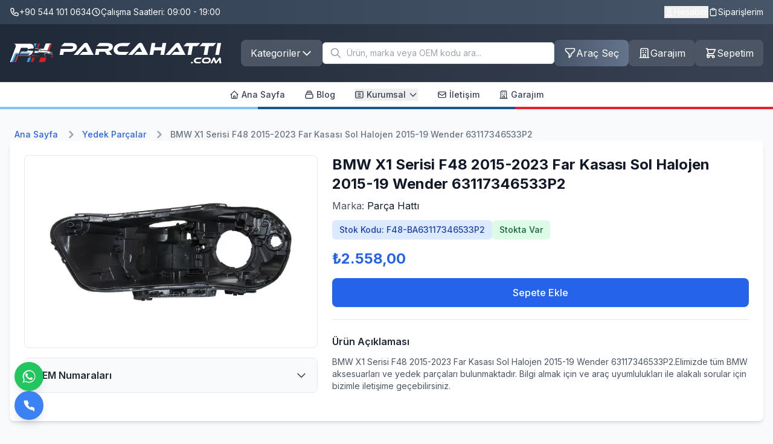

--- FILE ---
content_type: text/html; charset=utf-8
request_url: https://parcahatti.com/urun/bmw-x1-serisi-f48-2015-2023-far-kasasi-sol-halojen-2015-19-wender-63117346533p2
body_size: 9616
content:
<!DOCTYPE html><html lang="tr"><head><meta charSet="utf-8"/><meta name="viewport" content="width=device-width, initial-scale=1"/><link rel="stylesheet" href="/_next/static/css/330590eaabd80651.css" data-precedence="next"/><link rel="stylesheet" href="/_next/static/css/7e7d96b1e6991756.css" data-precedence="next"/><link rel="preload" as="script" fetchPriority="low" href="/_next/static/chunks/webpack-47b4e8de66f18f57.js"/><script src="/_next/static/chunks/4bd1b696-f785427dddbba9fb.js" async=""></script><script src="/_next/static/chunks/1255-d271660abf95e684.js" async=""></script><script src="/_next/static/chunks/main-app-8377986794098984.js" async=""></script><script src="/_next/static/chunks/2619-38012e79151e370a.js" async=""></script><script src="/_next/static/chunks/5239-99f71af5a170d036.js" async=""></script><script src="/_next/static/chunks/3348-bb38bf353c5b3e70.js" async=""></script><script src="/_next/static/chunks/app/layout-336d06416272cf07.js" async=""></script><script src="/_next/static/chunks/app/not-found-3a2b080d34021ad3.js" async=""></script><script src="/_next/static/chunks/app/urun/not-found-a078ab3c665dc8b4.js" async=""></script><script src="/_next/static/chunks/1895-d1ea191cb534dc83.js" async=""></script><script src="/_next/static/chunks/app/urun/%5Burl%5D/page-9c5f6dd8fc5720e6.js" async=""></script><link rel="preload" href="https://www.googletagmanager.com/gtag/js?id=G-LJF8XPE76R" as="script"/><meta name="next-size-adjust" content=""/><script src="/_next/static/chunks/polyfills-42372ed130431b0a.js" noModule=""></script></head><body class="__className_f367f3 bg-gray-50 min-h-screen flex flex-col"><div hidden=""><!--$?--><template id="B:0"></template><!--/$--></div><header class="bg-gradient-to-r from-gray-800 to-gray-700 sticky top-0 z-50 shadow-sm"><div class="bg-gradient-to-r from-slate-700 to-slate-600 text-white hidden sm:block"><div class="container mx-auto px-4"><div class="flex items-center justify-between h-10 text-sm"><div class="flex items-center gap-4"><span class="flex items-center gap-1"><svg class="w-4 h-4" fill="none" stroke="currentColor" viewBox="0 0 24 24"><path stroke-linecap="round" stroke-linejoin="round" stroke-width="2" d="M3 5a2 2 0 012-2h3.28a1 1 0 01.948.684l1.498 4.493a1 1 0 01-.502 1.21l-2.257 1.13a11.042 11.042 0 005.516 5.516l1.13-2.257a1 1 0 011.21-.502l4.493 1.498a1 1 0 01.684.949V19a2 2 0 01-2 2h-1C9.716 21 3 14.284 3 6V5z"></path></svg><span>+90 544 101 0634</span></span><span class="flex items-center gap-1"><svg class="w-4 h-4" fill="none" stroke="currentColor" viewBox="0 0 24 24"><path stroke-linecap="round" stroke-linejoin="round" stroke-width="2" d="M12 8v4l3 3m6-3a9 9 0 11-18 0 9 9 0 0118 0z"></path></svg>Çalışma Saatleri: 09:00 - 19:00</span></div><div class="flex items-center gap-4"><div class="relative group"><button class="hover:text-blue-100 transition-colors flex items-center gap-1 cursor-pointer"><svg class="w-4 h-4" fill="none" stroke="currentColor" viewBox="0 0 24 24"><path stroke-linecap="round" stroke-linejoin="round" stroke-width="2" d="M16 7a4 4 0 11-8 0 4 4 0 018 0zM12 14a7 7 0 00-7 7h14a7 7 0 00-7-7z"></path></svg><span class="flex items-center">Hesabım</span></button></div><a class="hover:text-blue-100 transition-colors flex items-center gap-1" href="/siparislerim"><svg class="w-4 h-4" fill="none" stroke="currentColor" viewBox="0 0 24 24"><path stroke-linecap="round" stroke-linejoin="round" stroke-width="2" d="M9 5H7a2 2 0 00-2 2v12a2 2 0 002 2h10a2 2 0 002-2V7a2 2 0 00-2-2h-2M9 5a2 2 0 002 2h2a2 2 0 002-2M9 5a2 2 0 012-2h2a2 2 0 012 2"></path></svg>Siparişlerim</a></div></div></div></div><div class="container mx-auto px-4 text-white"><div class="flex flex-col lg:flex-row lg:items-center lg:h-24"><div class="flex items-center justify-between h-16 lg:h-auto"><a class="flex items-center group" href="/"><img alt="YedekParca Logo" width="380" height="91" decoding="async" data-nimg="1" style="color:transparent" src="/images/logo.svg"/></a><button type="button" class="lg:hidden p-2 hover:bg-gray-600 rounded-lg text-white"><svg class="w-6 h-6" fill="none" stroke="currentColor" viewBox="0 0 24 24"><path stroke-linecap="round" stroke-linejoin="round" stroke-width="2" d="M4 6h16M4 12h16m-7 6h7"></path></svg></button></div><div class="hidden lg:flex items-center justify-center gap-6 flex-1 ml-8"><div class="relative"><button class="flex items-center gap-2 bg-gray-600 hover:bg-gray-500 text-white px-4 py-2.5 rounded-lg transition-all shadow-sm whitespace-nowrap"><span>Kategoriler</span><svg class="w-5 h-5 transition-transform " fill="none" stroke="currentColor" viewBox="0 0 24 24"><path stroke-linecap="round" stroke-linejoin="round" stroke-width="2" d="M19 9l-7 7-7-7"></path></svg></button></div><div class="w-96"><div class="relative w-full"><div class="relative"><input type="text" class="block w-full rounded-md border-0 py-1.5 pl-10 pr-3 text-gray-900 ring-1 ring-inset ring-gray-300 placeholder:text-gray-400 focus:ring-2 focus:ring-inset focus:ring-blue-600 sm:text-sm sm:leading-6" placeholder="Ürün, marka veya OEM kodu ara..." value=""/><div class="absolute inset-y-0 left-0 flex items-center pl-3 pointer-events-none"><svg xmlns="http://www.w3.org/2000/svg" class="h-5 w-5 text-gray-400" fill="none" viewBox="0 0 24 24" stroke="currentColor"><path stroke-linecap="round" stroke-linejoin="round" stroke-width="2" d="M21 21l-6-6m2-5a7 7 0 11-14 0 7 7 0 0114 0z"></path></svg></div></div></div></div><div class="flex items-center gap-3"><button class="flex items-center gap-2 bg-gradient-to-r from-slate-600 to-slate-500 text-white px-4 py-2.5 rounded-lg hover:from-slate-500 hover:to-slate-400 transition-all shadow-sm whitespace-nowrap"><svg class="w-5 h-5" fill="none" stroke="currentColor" viewBox="0 0 24 24"><path stroke-linecap="round" stroke-linejoin="round" stroke-width="2" d="M3 4a1 1 0 011-1h16a1 1 0 011 1v2.586a1 1 0 01-.293.707l-6.414 6.414a1 1 0 00-.293.707V17l-4 4v-6.586a1 1 0 00-.293-.707L3.293 7.293A1 1 0 013 6.586V4z"></path></svg><span>Araç Seç</span></button><a class="flex items-center gap-2 bg-gray-600 hover:bg-gray-500 text-white px-4 py-2.5 rounded-lg transition-all shadow-sm whitespace-nowrap" href="/garajim"><svg class="w-5 h-5" fill="none" stroke="currentColor" viewBox="0 0 24 24"><path stroke-linecap="round" stroke-linejoin="round" stroke-width="2" d="M19 21V5a2 2 0 00-2-2H7a2 2 0 00-2 2v16m14 0h2m-2 0h-5m-9 0H3m2 0h5M9 7h1m-1 4h1m4-4h1m-1 4h1m-5 10v-5a1 1 0 011-1h2a1 1 0 011 1v5m-4 0h4"></path></svg><span>Garajım</span></a><a class="flex items-center gap-2 bg-gray-600 hover:bg-gray-500 text-white px-4 py-2.5 rounded-lg transition-all shadow-sm whitespace-nowrap relative" href="/sepetim"><svg class="w-5 h-5" fill="none" stroke="currentColor" viewBox="0 0 24 24"><path stroke-linecap="round" stroke-linejoin="round" stroke-width="2" d="M3 3h2l.4 2M7 13h10l4-8H5.4M7 13L5.4 5M7 13l-2.293 2.293c-.63.63-.184 1.707.707 1.707H17m0 0a2 2 0 100 4 2 2 0 000-4zm-8 2a2 2 0 11-4 0 2 2 0 014 0z"></path></svg><span>Sepetim</span></a></div></div></div></div><div class="border-t border-gray-200 bg-white shadow-sm"><div class="container mx-auto px-4"><nav class="hidden md:flex items-center justify-center h-10"><div class="flex items-center justify-center space-x-8"><a class="flex items-center text-gray-700 hover:text-blue-600 transition-colors font-medium text-sm" href="/"><svg class="w-4 h-4 mr-1" fill="none" stroke="currentColor" viewBox="0 0 24 24"><path stroke-linecap="round" stroke-linejoin="round" stroke-width="2" d="M3 12l2-2m0 0l7-7 7 7M5 10v10a1 1 0 001 1h3m10-11l2 2m-2-2v10a1 1 0 01-1 1h-3m-6 0a1 1 0 001-1v-4a1 1 0 011-1h2a1 1 0 011 1v4a1 1 0 001 1m-6 0h6"></path></svg>Ana Sayfa</a><a class="flex items-center text-gray-700 hover:text-blue-600 transition-colors font-medium text-sm" href="/blog"><svg class="w-4 h-4 mr-1" fill="none" stroke="currentColor" viewBox="0 0 24 24"><path stroke-linecap="round" stroke-linejoin="round" stroke-width="2" d="M19 11H5m14 0a2 2 0 012 2v6a2 2 0 01-2 2H5a2 2 0 01-2-2v-6a2 2 0 012-2m14 0V9a2 2 0 00-2-2M5 11V9a2 2 0 012-2m0 0V5a2 2 0 012-2h6a2 2 0 012 2v2M7 7h10"></path></svg>Blog</a><div class="relative"><button class="flex items-center text-gray-700 hover:text-blue-600 transition-colors font-medium text-sm"><svg class="w-4 h-4 mr-1" fill="none" stroke="currentColor" viewBox="0 0 24 24"><path stroke-linecap="round" stroke-linejoin="round" stroke-width="2" d="M9 12h6m-6 4h6m-6-8h6M9 4h6m3 0h.01M7 4h.01M5 20h14a2 2 0 002-2V6a2 2 0 00-2-2H5a2 2 0 00-2 2v12a2 2 0 002 2z"></path></svg>Kurumsal<svg class="w-4 h-4 ml-1 transition-transform duration-200 " fill="none" stroke="currentColor" viewBox="0 0 24 24"><path stroke-linecap="round" stroke-linejoin="round" stroke-width="2" d="M19 9l-7 7-7-7"></path></svg></button></div><a class="flex items-center text-gray-700 hover:text-blue-600 transition-colors font-medium text-sm" href="/iletisim"><svg class="w-4 h-4 mr-1" fill="none" stroke="currentColor" viewBox="0 0 24 24"><path stroke-linecap="round" stroke-linejoin="round" stroke-width="2" d="M3 8l7.89 5.26a2 2 0 002.22 0L21 8M5 19h14a2 2 0 002-2V7a2 2 0 00-2-2H5a2 2 0 00-2 2v10a2 2 0 002 2z"></path></svg>İletişim</a><a class="flex items-center text-gray-700 hover:text-blue-600 transition-colors font-medium text-sm" href="/garajim"><svg class="w-4 h-4 mr-1" fill="none" stroke="currentColor" viewBox="0 0 24 24"><path stroke-linecap="round" stroke-linejoin="round" stroke-width="2" d="M19 21V5a2 2 0 00-2-2H7a2 2 0 00-2 2v16m14 0h2m-2 0h-5m-9 0H3m2 0h5M9 7h1m-1 4h1m4-4h1m-1 4h1m-5 10v-5a1 1 0 011-1h2a1 1 0 011 1v5m-4 0h4"></path></svg>Garajım</a></div></nav><nav class="md:hidden py-2"><div class="flex items-center justify-between text-sm"><a class="flex items-center text-gray-700 hover:text-blue-600 transition-colors font-medium" href="/"><svg class="w-4 h-4 mr-1" fill="none" stroke="currentColor" viewBox="0 0 24 24"><path stroke-linecap="round" stroke-linejoin="round" stroke-width="2" d="M3 12l2-2m0 0l7-7 7 7M5 10v10a1 1 0 001 1h3m10-11l2 2m-2-2v10a1 1 0 01-1 1h-3m-6 0a1 1 0 001-1v-4a1 1 0 011-1h2a1 1 0 011 1v4a1 1 0 001 1m-6 0h6"></path></svg>Ana Sayfa</a><a class="flex items-center text-gray-700 hover:text-blue-600 transition-colors font-medium" href="/iletisim"><svg class="w-4 h-4 mr-1" fill="none" stroke="currentColor" viewBox="0 0 24 24"><path stroke-linecap="round" stroke-linejoin="round" stroke-width="2" d="M3 8l7.89 5.26a2 2 0 002.22 0L21 8M5 19h14a2 2 0 002-2V7a2 2 0 00-2-2H5a2 2 0 00-2 2v10a2 2 0 002 2z"></path></svg>İletişim</a><a class="flex items-center text-gray-700 hover:text-blue-600 transition-colors font-medium" href="/garajim"><svg class="w-4 h-4 mr-1" fill="none" stroke="currentColor" viewBox="0 0 24 24"><path stroke-linecap="round" stroke-linejoin="round" stroke-width="2" d="M19 21V5a2 2 0 00-2-2H7a2 2 0 00-2 2v16m14 0h2m-2 0h-5m-9 0H3m2 0h5M9 7h1m-1 4h1m4-4h1m-1 4h1m-5 10v-5a1 1 0 011-1h2a1 1 0 011 1v5m-4 0h4"></path></svg>Garajım</a></div></nav></div></div><div class="flex h-1"><div class="flex-1" style="background-color:#81C4FF"></div><div class="flex-1" style="background-color:#16588E"></div><div class="flex-1" style="background-color:#E7222E"></div></div></header><main class="flex-grow"><div class="container mx-auto px-4 py-12"><div class="bg-white p-8 rounded-lg shadow"><div class="animate-pulse"><div class="h-6 bg-gray-200 rounded w-3/4 mb-4"></div><div class="h-60 bg-gray-200 rounded mb-4"></div><div class="h-4 bg-gray-200 rounded w-1/2 mb-2"></div><div class="h-4 bg-gray-200 rounded w-1/3 mb-2"></div><div class="h-8 bg-gray-200 rounded w-1/4 mb-2"></div></div></div></div><!--$?--><template id="B:1"></template><!--/$--></main><!--$--><!--/$--><footer class="bg-gradient-to-r from-gray-800 to-gray-700 text-white pb-16 md:pb-0"><div class="flex h-1"><div class="flex-1" style="background-color:#81C4FF"></div><div class="flex-1" style="background-color:#16588E"></div><div class="flex-1" style="background-color:#E7222E"></div></div><div class="container mx-auto px-4 py-8"><div class="grid grid-cols-1 md:grid-cols-2 lg:grid-cols-4 gap-8"><div class="col-span-1 md:col-span-2 lg:col-span-1"><div class="mb-4"><a href="/"><img alt="PARÇA HATTI Logo" width="310" height="75" decoding="async" data-nimg="1" class="mb-4" style="color:transparent;height:auto" src="/images/logo.svg"/></a></div><p class="text-sm mb-4 text-gray-100">Türkiye&#x27;nin en geniş otomotiv yedek parça ağı ile aracınıza uygun orijinal ve eşdeğer parçaları en uygun fiyatlarla sunuyoruz.</p><div class="flex space-x-4 mt-4"><a href="https://www.facebook.com/parcahatti" target="_blank" rel="noreferrer" class="hover:text-gray-200 transition-colors"><svg class="w-6 h-6" fill="currentColor" viewBox="0 0 24 24" aria-hidden="true"><path fill-rule="evenodd" d="M22 12c0-5.523-4.477-10-10-10S2 6.477 2 12c0 4.991 3.657 9.128 8.438 9.878v-6.987h-2.54V12h2.54V9.797c0-2.506 1.492-3.89 3.777-3.89 1.094 0 2.238.195 2.238.195v2.46h-1.26c-1.243 0-1.63.771-1.63 1.562V12h2.773l-.443 2.89h-2.33v6.988C18.343 21.128 22 16.991 22 12z" clip-rule="evenodd"></path></svg></a><a href="https://www.instagram.com/parcahatti" target="_blank" rel="noreferrer" class="hover:text-gray-200 transition-colors"><svg class="w-6 h-6" fill="currentColor" viewBox="0 0 24 24" aria-hidden="true"><path fill-rule="evenodd" d="M12.315 2c2.43 0 2.784.013 3.808.06 1.064.049 1.791.218 2.427.465a4.902 4.902 0 011.772 1.153 4.902 4.902 0 011.153 1.772c.247.636.416 1.363.465 2.427.048 1.067.06 1.407.06 4.123v.08c0 2.643-.012 2.987-.06 4.043-.049 1.064-.218 1.791-.465 2.427a4.902 4.902 0 01-1.153 1.772 4.902 4.902 0 01-1.772 1.153c-.636.247-1.363.416-2.427.465-1.067.048-1.407.06-4.123.06h-.08c-2.643 0-2.987-.012-4.043-.06-1.064-.049-1.791-.218-2.427-.465a4.902 4.902 0 01-1.772-1.153 4.902 4.902 0 01-1.153-1.772c-.247-.636-.416-1.363-.465-2.427-.047-1.024-.06-1.379-.06-3.808v-.63c0-2.43.013-2.784.06-3.808.049-1.064.218-1.791.465-2.427a4.902 4.902 0 011.153-1.772A4.902 4.902 0 015.45 2.525c.636-.247 1.363-.416 2.427-.465C8.901 2.013 9.256 2 11.685 2h.63zm-.081 1.802h-.468c-2.456 0-2.784.011-3.807.058-.975.045-1.504.207-1.857.344-.467.182-.8.398-1.15.748-.35.35-.566.683-.748 1.15-.137.353-.3.882-.344 1.857-.047 1.023-.058 1.351-.058 3.807v.468c0 2.456.011 2.784.058 3.807.045.975.207 1.504.344 1.857.182.466.399.8.748 1.15.35.35.683.566 1.15.748.353.137.882.3 1.857.344 1.054.048 1.37.058 4.041.058h.08c2.597 0 2.917-.01 3.96-.058.976-.045 1.505-.207 1.858-.344.466-.182.8-.398 1.15-.748.35-.35.566-.683.748-1.15.137-.353.3-.882.344-1.857.048-1.055.058-1.37.058-4.041v-.08c0-2.597-.01-2.917-.058-3.96-.045-.976-.207-1.505-.344-1.858a3.097 3.097 0 00-.748-1.15 3.098 3.098 0 00-1.15-.748c-.353-.137-.882-.3-1.857-.344-1.023-.047-1.351-.058-3.807-.058zM12 6.865a5.135 5.135 0 110 10.27 5.135 5.135 0 010-10.27zm0 1.802a3.333 3.333 0 100 6.666 3.333 3.333 0 000-6.666zm5.338-3.205a1.2 1.2 0 110 2.4 1.2 1.2 0 010-2.4z" clip-rule="evenodd"></path></svg></a><a href="https://www.youtube.com/@bmwyedekparca" target="_blank" rel="noreferrer" class="hover:text-gray-200 transition-colors"><svg class="w-6 h-6" fill="currentColor" viewBox="0 0 24 24" aria-hidden="true"><path fill-rule="evenodd" d="M19.812 5.418c.861.23 1.538.907 1.768 1.768C21.998 8.746 22 12 22 12s0 3.255-.418 4.814a2.504 2.504 0 0 1-1.768 1.768c-1.56.419-7.814.419-7.814.419s-6.255 0-7.814-.419a2.505 2.505 0 0 1-1.768-1.768C2 15.255 2 12 2 12s0-3.255.417-4.814a2.507 2.507 0 0 1 1.768-1.768C5.744 5 11.998 5 11.998 5s6.255 0 7.814.418ZM15.194 12 10 15V9l5.194 3Z" clip-rule="evenodd"></path></svg></a></div></div><div><h3 class="text-lg font-bold mb-4 border-b border-gray-500 pb-2">Kurumsal</h3><ul class="space-y-2"><li><a class="hover:text-gray-200 transition-colors" href="/hakkimizda">Hakkımızda</a></li><li><a class="hover:text-gray-200 transition-colors" href="/gizlilik-sozlesmesi">Gizlilik Sözleşmesi</a></li><li><a class="hover:text-gray-200 transition-colors" href="/mesafeli-satis-sozlesmesi">Mesafeli Satış Sözleşmesi</a></li><li><a class="hover:text-gray-200 transition-colors" href="/iptal-iade-politikasi">İptal ve İade Politikası</a></li><li><a class="hover:text-gray-200 transition-colors" href="/kargo-ve-tasimacilik-politikasi">Kargo ve Taşımacılık</a></li><li><a class="hover:text-gray-200 transition-colors" href="/kvkk-metni">KVKK Aydınlatma Metni</a></li></ul></div><div><h3 class="text-lg font-bold mb-4 border-b border-gray-500 pb-2">Kategoriler</h3><div class="space-y-2"><div class="h-5 bg-gray-600 rounded w-3/4 animate-pulse"></div><div class="h-5 bg-gray-600 rounded w-2/4 animate-pulse"></div><div class="h-5 bg-gray-600 rounded w-3/4 animate-pulse"></div><div class="h-5 bg-gray-600 rounded w-1/2 animate-pulse"></div></div></div><div><h3 class="text-lg font-bold mb-4 border-b border-gray-500 pb-2">İletişim</h3><ul class="space-y-3"><li class="flex items-start"><svg class="w-5 h-5 text-white mr-2 mt-0.5" fill="none" stroke="currentColor" viewBox="0 0 24 24"><path stroke-linecap="round" stroke-linejoin="round" stroke-width="2" d="M17.657 16.657L13.414 20.9a1.998 1.998 0 01-2.827 0l-4.244-4.243a8 8 0 1111.314 0z"></path><path stroke-linecap="round" stroke-linejoin="round" stroke-width="2" d="M15 11a3 3 0 11-6 0 3 3 0 016 0z"></path></svg><span>Bahçelievler mah. Göl sok. No 27/B Pendik/İstanbul</span></li><li class="flex items-start"><svg class="w-5 h-5 text-white mr-2 mt-0.5" fill="none" stroke="currentColor" viewBox="0 0 24 24"><path stroke-linecap="round" stroke-linejoin="round" stroke-width="2" d="M3 8l7.89 5.26a2 2 0 002.22 0L21 8M5 19h14a2 2 0 002-2V7a2 2 0 00-2-2H5a2 2 0 00-2 2v10a2 2 0 002 2z"></path></svg><span>info@parcahatti.com</span></li><li class="flex items-start"><svg class="w-5 h-5 text-white mr-2 mt-0.5" fill="none" stroke="currentColor" viewBox="0 0 24 24"><path stroke-linecap="round" stroke-linejoin="round" stroke-width="2" d="M3 5a2 2 0 012-2h3.28a1 1 0 01.948.684l1.498 4.493a1 1 0 01-.502 1.21l-2.257 1.13a11.042 11.042 0 005.516 5.516l1.13-2.257a1 1 0 011.21-.502l4.493 1.498a1 1 0 01.684.949V19a2 2 0 01-2 2h-1C9.716 21 3 14.284 3 6V5z"></path></svg><span>+90 544 101 0634</span></li><li class="flex items-start"><svg class="w-5 h-5 text-white mr-2 mt-0.5" fill="none" stroke="currentColor" viewBox="0 0 24 24"><path stroke-linecap="round" stroke-linejoin="round" stroke-width="2" d="M12 8v4l3 3m6-3a9 9 0 11-18 0 9 9 0 0118 0z"></path></svg><div><span>Pazartesi - Cumartesi: 09:00 - 19:00</span></div></li></ul></div></div></div><div class="border-t border-gray-600"><div class="container mx-auto px-4 py-6"><div class="flex flex-col items-center justify-center space-y-3"><div class="flex flex-col md:flex-row items-center justify-center text-center space-y-2 md:space-y-0 md:space-x-2"><span class="text-sm text-gray-100">© <!-- -->2025<!-- --> PARÇA HATTI.</span><div class="flex items-center space-x-2 px-3 py-1.5 bg-white/10 rounded-lg backdrop-blur-sm border border-white/20 hover:bg-white/20 transition-all duration-300 group"><span class="text-xs text-gray-200 hidden md:inline">Bu yazılım,</span><a href="https://codivya.com" target="_blank" rel="noopener noreferrer" class="flex items-center group-hover:scale-105 transition-transform duration-300"><img alt="Codivya Logo" loading="lazy" width="80" height="80" decoding="async" data-nimg="1" class="rounded-sm opacity-90 group-hover:opacity-100 transition-opacity duration-300" style="color:transparent" src="/images/codivya.svg"/></a><span class="text-xs text-gray-200 hidden md:inline">tarafından geliştirilmiştir.</span></div><span class="text-sm text-gray-100">Tüm hakları saklıdır.</span></div><div class="md:hidden text-center"><p class="text-xs text-gray-200">Bu yazılım,<a href="https://codivya.com" target="_blank" rel="noopener noreferrer" class="font-medium text-white hover:text-blue-100 transition-colors duration-300 mx-1">Codivya.com</a>tarafından geliştirilmiştir.</p></div></div></div></div></footer><div class="fixed bottom-20 md:bottom-6 left-6 z-50 flex flex-col gap-3"><div class="relative flex items-center"><a target="_blank" rel="noopener noreferrer" aria-label="WhatsApp ile iletişime geçin" class="flex items-center justify-center w-12 h-12 rounded-full bg-green-500 shadow-lg transition-all duration-300 hover:shadow-xl z-10" href="https://wa.me/905441010634"><svg xmlns="http://www.w3.org/2000/svg" class="w-6 h-6 text-white" viewBox="0 0 24 24" fill="currentColor"><path d="M17.472 14.382c-.297-.149-1.758-.867-2.03-.967-.273-.099-.471-.148-.67.15-.197.297-.767.966-.94 1.164-.173.199-.347.223-.644.075-.297-.15-1.255-.463-2.39-1.475-.883-.788-1.48-1.761-1.653-2.059-.173-.297-.018-.458.13-.606.134-.133.298-.347.446-.52.149-.174.198-.298.298-.497.099-.198.05-.371-.025-.52-.075-.149-.669-1.612-.916-2.207-.242-.579-.487-.5-.669-.51-.173-.008-.371-.01-.57-.01-.198 0-.52.074-.792.372-.272.297-1.04 1.016-1.04 2.479 0 1.462 1.065 2.875 1.213 3.074.149.198 2.096 3.2 5.077 4.487.709.306 1.262.489 1.694.625.712.227 1.36.195 1.871.118.571-.085 1.758-.719 2.006-1.413.248-.694.248-1.289.173-1.413-.074-.124-.272-.198-.57-.347z"></path><path d="M12 1.5C6.201 1.5 1.5 6.201 1.5 12a10.475 10.475 0 0 0 1.563 5.496L1.5 22.5l5.083-1.581A10.49 10.49 0 0 0 12 22.5c5.799 0 10.5-4.701 10.5-10.5S17.799 1.5 12 1.5zm0 19.5a8.733 8.733 0 0 1-4.47-1.228l-.32-.19-3.319 1.03.946-3.462-.208-.332A8.737 8.737 0 0 1 3.75 12c0-4.827 3.923-8.75 8.75-8.75s8.75 3.923 8.75 8.75-3.923 8.75-8.75 8.75z"></path></svg></a><div class="absolute left-6 h-12 pl-8 pr-4 py-0 flex items-center bg-green-500 text-white rounded-r-full shadow-lg whitespace-nowrap transition-all duration-300 opacity-0 -translate-x-2 pointer-events-none"><span class="font-medium text-sm">WhatsApp ile ulaşmak için tıklayın</span></div></div><div class="relative flex items-center"><button aria-label="Bizi arayın" class="flex items-center justify-center w-12 h-12 rounded-full bg-blue-500 shadow-lg transition-all duration-300 hover:shadow-xl z-10"><svg xmlns="http://www.w3.org/2000/svg" class="w-6 h-6 text-white" viewBox="0 0 24 24" fill="currentColor"><path d="M19.5 22c.4 0 .7-.1 1-.4.2-.3.5-.5.5-.9v-4c0-.2-.1-.5-.2-.6-.1-.2-.3-.3-.5-.4l-3.6-1.5c-.4-.1-.7-.1-1 0-.3.1-.6.3-.8.6l-.8 1c-.9-.7-1.7-1.5-2.3-2.4-.8-.8-1.1-1.9-1.9-2.7l1.1-.8c.3-.2.4-.5.5-.8.1-.3.1-.7 0-1l-1.7-3.7c-.1-.2-.2-.4-.4-.5-.2-.1-.4-.1-.6-.1h-4c-.3 0-.6.2-.9.5-.3.3-.4.6-.4 1 .4 3.7 2 7.2 4.8 9.9 2.8 2.7 6.3 4.4 10 4.8h.2z"></path></svg></button><div class="absolute left-6 h-12 pl-8 pr-4 py-0 flex items-center bg-blue-500 text-white rounded-r-full shadow-lg whitespace-nowrap transition-all duration-300 opacity-0 -translate-x-2 pointer-events-none"><span class="font-medium text-sm">Telefonla ulaşmak için tıklayın</span></div></div></div><script>requestAnimationFrame(function(){$RT=performance.now()});</script><script src="/_next/static/chunks/webpack-47b4e8de66f18f57.js" id="_R_" async=""></script><script>(self.__next_f=self.__next_f||[]).push([0])</script><script>self.__next_f.push([1,"1:\"$Sreact.fragment\"\n2:I[7740,[\"2619\",\"static/chunks/2619-38012e79151e370a.js\",\"5239\",\"static/chunks/5239-99f71af5a170d036.js\",\"3348\",\"static/chunks/3348-bb38bf353c5b3e70.js\",\"7177\",\"static/chunks/app/layout-336d06416272cf07.js\"],\"CartProvider\"]\n3:I[7248,[\"2619\",\"static/chunks/2619-38012e79151e370a.js\",\"5239\",\"static/chunks/5239-99f71af5a170d036.js\",\"3348\",\"static/chunks/3348-bb38bf353c5b3e70.js\",\"7177\",\"static/chunks/app/layout-336d06416272cf07.js\"],\"default\"]\n4:I[9766,[],\"\"]\n5:I[8924,[],\"\"]\n6:I[3486,[\"2619\",\"static/chunks/2619-38012e79151e370a.js\",\"4345\",\"static/chunks/app/not-found-3a2b080d34021ad3.js\"],\"default\"]\n7:I[7186,[\"2619\",\"static/chunks/2619-38012e79151e370a.js\",\"5239\",\"static/chunks/5239-99f71af5a170d036.js\",\"3348\",\"static/chunks/3348-bb38bf353c5b3e70.js\",\"7177\",\"static/chunks/app/layout-336d06416272cf07.js\"],\"default\"]\n8:I[7923,[\"2619\",\"static/chunks/2619-38012e79151e370a.js\",\"5239\",\"static/chunks/5239-99f71af5a170d036.js\",\"3348\",\"static/chunks/3348-bb38bf353c5b3e70.js\",\"7177\",\"static/chunks/app/layout-336d06416272cf07.js\"],\"default\"]\n9:I[4767,[\"2619\",\"static/chunks/2619-38012e79151e370a.js\",\"5239\",\"static/chunks/5239-99f71af5a170d036.js\",\"3348\",\"static/chunks/3348-bb38bf353c5b3e70.js\",\"7177\",\"static/chunks/app/layout-336d06416272cf07.js\"],\"default\"]\na:I[4058,[\"2619\",\"static/chunks/2619-38012e79151e370a.js\",\"5239\",\"static/chunks/5239-99f71af5a170d036.js\",\"3348\",\"static/chunks/3348-bb38bf353c5b3e70.js\",\"7177\",\"static/chunks/app/layout-336d06416272cf07.js\"],\"default\"]\nb:I[8332,[\"2619\",\"static/chunks/2619-38012e79151e370a.js\",\"5239\",\"static/chunks/5239-99f71af5a170d036.js\",\"3348\",\"static/chunks/3348-bb38bf353c5b3e70.js\",\"7177\",\"static/chunks/app/layout-336d06416272cf07.js\"],\"GoogleAnalytics\"]\nc:I[2619,[\"2619\",\"static/chunks/2619-38012e79151e370a.js\",\"9278\",\"static/chunks/app/urun/not-found-a078ab3c665dc8b4.js\"],\"\"]\nd:I[4902,[\"2619\",\"static/chunks/2619-38012e79151e370a.js\",\"5239\",\"static/chunks/5239-99f71af5a170d036.js\",\"1895\",\"static/chunks/1895-d1ea191cb534dc83.js\",\"2293\",\"static/chunks/app/urun/%5Bur"])</script><script>self.__next_f.push([1,"l%5D/page-9c5f6dd8fc5720e6.js\"],\"default\"]\ne:I[4431,[],\"OutletBoundary\"]\n10:I[5278,[],\"AsyncMetadataOutlet\"]\n12:I[4431,[],\"ViewportBoundary\"]\n14:I[4431,[],\"MetadataBoundary\"]\n15:\"$Sreact.suspense\"\n17:I[7150,[],\"\"]\n:HL[\"/_next/static/media/e4af272ccee01ff0-s.p.woff2\",\"font\",{\"crossOrigin\":\"\",\"type\":\"font/woff2\"}]\n:HL[\"/_next/static/css/330590eaabd80651.css\",\"style\"]\n:HL[\"/_next/static/css/7e7d96b1e6991756.css\",\"style\"]\n"])</script><script>self.__next_f.push([1,"0:{\"P\":null,\"b\":\"xBZDUyYk5Q99euy5fVyd9\",\"p\":\"\",\"c\":[\"\",\"urun\",\"bmw-x1-serisi-f48-2015-2023-far-kasasi-sol-halojen-2015-19-wender-63117346533p2\"],\"i\":false,\"f\":[[[\"\",{\"children\":[\"urun\",{\"children\":[[\"url\",\"bmw-x1-serisi-f48-2015-2023-far-kasasi-sol-halojen-2015-19-wender-63117346533p2\",\"d\"],{\"children\":[\"__PAGE__\",{}]}]}]},\"$undefined\",\"$undefined\",true],[\"\",[\"$\",\"$1\",\"c\",{\"children\":[[[\"$\",\"link\",\"0\",{\"rel\":\"stylesheet\",\"href\":\"/_next/static/css/330590eaabd80651.css\",\"precedence\":\"next\",\"crossOrigin\":\"$undefined\",\"nonce\":\"$undefined\"}],[\"$\",\"link\",\"1\",{\"rel\":\"stylesheet\",\"href\":\"/_next/static/css/7e7d96b1e6991756.css\",\"precedence\":\"next\",\"crossOrigin\":\"$undefined\",\"nonce\":\"$undefined\"}]],[\"$\",\"html\",null,{\"lang\":\"tr\",\"suppressHydrationWarning\":true,\"children\":[\"$\",\"body\",null,{\"className\":\"__className_f367f3 bg-gray-50 min-h-screen flex flex-col\",\"suppressHydrationWarning\":true,\"children\":[[\"$\",\"$L2\",null,{\"children\":[[\"$\",\"$L3\",null,{}],[\"$\",\"main\",null,{\"className\":\"flex-grow\",\"children\":[\"$\",\"$L4\",null,{\"parallelRouterKey\":\"children\",\"error\":\"$undefined\",\"errorStyles\":\"$undefined\",\"errorScripts\":\"$undefined\",\"template\":[\"$\",\"$L5\",null,{}],\"templateStyles\":\"$undefined\",\"templateScripts\":\"$undefined\",\"notFound\":[[\"$\",\"$L6\",null,{}],[]],\"forbidden\":\"$undefined\",\"unauthorized\":\"$undefined\"}]}],[\"$\",\"$L7\",null,{}],[\"$\",\"$L8\",null,{}],[\"$\",\"$L9\",null,{}],[\"$\",\"$La\",null,{}]]}],[\"$\",\"$Lb\",null,{\"gaId\":\"G-LJF8XPE76R\"}]]}]}]]}],{\"children\":[\"urun\",[\"$\",\"$1\",\"c\",{\"children\":[null,[\"$\",\"$L4\",null,{\"parallelRouterKey\":\"children\",\"error\":\"$undefined\",\"errorStyles\":\"$undefined\",\"errorScripts\":\"$undefined\",\"template\":[\"$\",\"$L5\",null,{}],\"templateStyles\":\"$undefined\",\"templateScripts\":\"$undefined\",\"notFound\":[[\"$\",\"div\",null,{\"className\":\"container mx-auto px-4 py-12\",\"children\":[\"$\",\"div\",null,{\"className\":\"bg-white rounded-lg shadow-md p-8 text-center\",\"children\":[[\"$\",\"h1\",null,{\"className\":\"text-2xl font-bold text-red-600 mb-4\",\"children\":\"Ürün Bulunamadı\"}],[\"$\",\"p\",null,{\"className\":\"text-gray-600 mb-6\",\"children\":\"Ürün detayları yüklenirken bir hata oluştu veya aradığınız ürün artık mevcut değil.\"}],[\"$\",\"$Lc\",null,{\"href\":\"/yedek-parcalar\",\"className\":\"inline-block bg-blue-600 hover:bg-blue-700 text-white font-medium py-2 px-4 rounded-lg transition-colors\",\"children\":\"Ürünlere Dön\"}]]}]}],[]],\"forbidden\":\"$undefined\",\"unauthorized\":\"$undefined\"}]]}],{\"children\":[[\"url\",\"bmw-x1-serisi-f48-2015-2023-far-kasasi-sol-halojen-2015-19-wender-63117346533p2\",\"d\"],[\"$\",\"$1\",\"c\",{\"children\":[null,[\"$\",\"$L4\",null,{\"parallelRouterKey\":\"children\",\"error\":\"$undefined\",\"errorStyles\":\"$undefined\",\"errorScripts\":\"$undefined\",\"template\":[\"$\",\"$L5\",null,{}],\"templateStyles\":\"$undefined\",\"templateScripts\":\"$undefined\",\"notFound\":\"$undefined\",\"forbidden\":\"$undefined\",\"unauthorized\":\"$undefined\"}]]}],{\"children\":[\"__PAGE__\",[\"$\",\"$1\",\"c\",{\"children\":[[\"$\",\"$Ld\",null,{\"url\":\"bmw-x1-serisi-f48-2015-2023-far-kasasi-sol-halojen-2015-19-wender-63117346533p2\"}],null,[\"$\",\"$Le\",null,{\"children\":[\"$Lf\",[\"$\",\"$L10\",null,{\"promise\":\"$@11\"}]]}]]}],{},null,false]},null,false]},null,false]},null,false],[\"$\",\"$1\",\"h\",{\"children\":[null,[[\"$\",\"$L12\",null,{\"children\":\"$L13\"}],[\"$\",\"meta\",null,{\"name\":\"next-size-adjust\",\"content\":\"\"}]],[\"$\",\"$L14\",null,{\"children\":[\"$\",\"div\",null,{\"hidden\":true,\"children\":[\"$\",\"$15\",null,{\"fallback\":null,\"children\":\"$L16\"}]}]}]]}],false]],\"m\":\"$undefined\",\"G\":[\"$17\",[]],\"s\":false,\"S\":false}\n"])</script><script>self.__next_f.push([1,"13:[[\"$\",\"meta\",\"0\",{\"charSet\":\"utf-8\"}],[\"$\",\"meta\",\"1\",{\"name\":\"viewport\",\"content\":\"width=device-width, initial-scale=1\"}]]\nf:null\n"])</script><script>self.__next_f.push([1,"18:I[622,[],\"IconMark\"]\n"])</script><script>self.__next_f.push([1,"11:{\"metadata\":[[\"$\",\"title\",\"0\",{\"children\":\"BMW X1 Serisi F48 2015-2023 Far Kasası Sol Halojen 2015-19 Wender 63117346533P2 - PARÇA HATTI | PARÇA HATTI\"}],[\"$\",\"meta\",\"1\",{\"name\":\"description\",\"content\":\"BMW X1 Serisi F48 2015-2023 Far Kasası Sol Halojen 2015-19 Wender 63117346533P2.Elimizde tüm BMW aksesuarları ve yedek parçaları bulunmaktadır. Bilgi almak için\"}],[\"$\",\"meta\",\"2\",{\"property\":\"og:title\",\"content\":\"BMW X1 Serisi F48 2015-2023 Far Kasası Sol Halojen 2015-19 Wender 63117346533P2 - PARÇA HATTI\"}],[\"$\",\"meta\",\"3\",{\"property\":\"og:description\",\"content\":\"BMW X1 Serisi F48 2015-2023 Far Kasası Sol Halojen 2015-19 Wender 63117346533P2.Elimizde tüm BMW aksesuarları ve yedek parçaları bulunmaktadır. Bilgi almak için\"}],[\"$\",\"meta\",\"4\",{\"property\":\"og:image\",\"content\":\"http://localhost:3000/yuklemeler/cns/715e9139fa9f9a405edbffeb5daeb56c-1.jpeg\"}],[\"$\",\"meta\",\"5\",{\"name\":\"twitter:card\",\"content\":\"summary_large_image\"}],[\"$\",\"meta\",\"6\",{\"name\":\"twitter:title\",\"content\":\"BMW X1 Serisi F48 2015-2023 Far Kasası Sol Halojen 2015-19 Wender 63117346533P2 - PARÇA HATTI\"}],[\"$\",\"meta\",\"7\",{\"name\":\"twitter:description\",\"content\":\"BMW X1 Serisi F48 2015-2023 Far Kasası Sol Halojen 2015-19 Wender 63117346533P2.Elimizde tüm BMW aksesuarları ve yedek parçaları bulunmaktadır. Bilgi almak için\"}],[\"$\",\"meta\",\"8\",{\"name\":\"twitter:image\",\"content\":\"http://localhost:3000/yuklemeler/cns/715e9139fa9f9a405edbffeb5daeb56c-1.jpeg\"}],[\"$\",\"link\",\"9\",{\"rel\":\"shortcut icon\",\"href\":\"/favicon.png\"}],[\"$\",\"link\",\"10\",{\"rel\":\"icon\",\"href\":\"/favicon.ico\",\"type\":\"image/x-icon\",\"sizes\":\"16x16\"}],[\"$\",\"link\",\"11\",{\"rel\":\"icon\",\"href\":\"/favicon.png\"}],[\"$\",\"link\",\"12\",{\"rel\":\"apple-touch-icon\",\"href\":\"/favicon.png\"}],[\"$\",\"link\",\"13\",{\"rel\":\"apple-touch-icon-precomposed\",\"href\":\"/favicon.png\"}],[\"$\",\"$L18\",\"14\",{}]],\"error\":null,\"digest\":\"$undefined\"}\n"])</script><script>self.__next_f.push([1,"16:\"$11:metadata\"\n"])</script><title>BMW X1 Serisi F48 2015-2023 Far Kasası Sol Halojen 2015-19 Wender 63117346533P2 - PARÇA HATTI | PARÇA HATTI</title><meta name="description" content="BMW X1 Serisi F48 2015-2023 Far Kasası Sol Halojen 2015-19 Wender 63117346533P2.Elimizde tüm BMW aksesuarları ve yedek parçaları bulunmaktadır. Bilgi almak için"/><meta property="og:title" content="BMW X1 Serisi F48 2015-2023 Far Kasası Sol Halojen 2015-19 Wender 63117346533P2 - PARÇA HATTI"/><meta property="og:description" content="BMW X1 Serisi F48 2015-2023 Far Kasası Sol Halojen 2015-19 Wender 63117346533P2.Elimizde tüm BMW aksesuarları ve yedek parçaları bulunmaktadır. Bilgi almak için"/><meta property="og:image" content="http://localhost:3000/yuklemeler/cns/715e9139fa9f9a405edbffeb5daeb56c-1.jpeg"/><meta name="twitter:card" content="summary_large_image"/><meta name="twitter:title" content="BMW X1 Serisi F48 2015-2023 Far Kasası Sol Halojen 2015-19 Wender 63117346533P2 - PARÇA HATTI"/><meta name="twitter:description" content="BMW X1 Serisi F48 2015-2023 Far Kasası Sol Halojen 2015-19 Wender 63117346533P2.Elimizde tüm BMW aksesuarları ve yedek parçaları bulunmaktadır. Bilgi almak için"/><meta name="twitter:image" content="http://localhost:3000/yuklemeler/cns/715e9139fa9f9a405edbffeb5daeb56c-1.jpeg"/><link rel="shortcut icon" href="/favicon.png"/><link rel="icon" href="/favicon.ico" type="image/x-icon" sizes="16x16"/><link rel="icon" href="/favicon.png"/><link rel="apple-touch-icon" href="/favicon.png"/><link rel="apple-touch-icon-precomposed" href="/favicon.png"/><script >document.querySelectorAll('body link[rel="icon"], body link[rel="apple-touch-icon"]').forEach(el => document.head.appendChild(el))</script><div hidden id="S:1"></div><script>$RB=[];$RV=function(a){$RT=performance.now();for(var b=0;b<a.length;b+=2){var c=a[b],e=a[b+1];null!==e.parentNode&&e.parentNode.removeChild(e);var f=c.parentNode;if(f){var g=c.previousSibling,h=0;do{if(c&&8===c.nodeType){var d=c.data;if("/$"===d||"/&"===d)if(0===h)break;else h--;else"$"!==d&&"$?"!==d&&"$~"!==d&&"$!"!==d&&"&"!==d||h++}d=c.nextSibling;f.removeChild(c);c=d}while(c);for(;e.firstChild;)f.insertBefore(e.firstChild,c);g.data="$";g._reactRetry&&requestAnimationFrame(g._reactRetry)}}a.length=0};
$RC=function(a,b){if(b=document.getElementById(b))(a=document.getElementById(a))?(a.previousSibling.data="$~",$RB.push(a,b),2===$RB.length&&("number"!==typeof $RT?requestAnimationFrame($RV.bind(null,$RB)):(a=performance.now(),setTimeout($RV.bind(null,$RB),2300>a&&2E3<a?2300-a:$RT+300-a)))):b.parentNode.removeChild(b)};$RC("B:1","S:1")</script><div hidden id="S:0"></div><script>$RC("B:0","S:0")</script></body></html>

--- FILE ---
content_type: text/x-component
request_url: https://parcahatti.com/yedek-parcalar?_rsc=e3tcr
body_size: 1435
content:
1:"$Sreact.fragment"
2:I[7740,["2619","static/chunks/2619-38012e79151e370a.js","5239","static/chunks/5239-99f71af5a170d036.js","3348","static/chunks/3348-bb38bf353c5b3e70.js","7177","static/chunks/app/layout-336d06416272cf07.js"],"CartProvider"]
3:I[7248,["2619","static/chunks/2619-38012e79151e370a.js","5239","static/chunks/5239-99f71af5a170d036.js","3348","static/chunks/3348-bb38bf353c5b3e70.js","7177","static/chunks/app/layout-336d06416272cf07.js"],"default"]
4:I[9766,[],""]
5:I[8924,[],""]
6:I[3486,["2619","static/chunks/2619-38012e79151e370a.js","4345","static/chunks/app/not-found-3a2b080d34021ad3.js"],"default"]
7:I[7186,["2619","static/chunks/2619-38012e79151e370a.js","5239","static/chunks/5239-99f71af5a170d036.js","3348","static/chunks/3348-bb38bf353c5b3e70.js","7177","static/chunks/app/layout-336d06416272cf07.js"],"default"]
8:I[7923,["2619","static/chunks/2619-38012e79151e370a.js","5239","static/chunks/5239-99f71af5a170d036.js","3348","static/chunks/3348-bb38bf353c5b3e70.js","7177","static/chunks/app/layout-336d06416272cf07.js"],"default"]
9:I[4767,["2619","static/chunks/2619-38012e79151e370a.js","5239","static/chunks/5239-99f71af5a170d036.js","3348","static/chunks/3348-bb38bf353c5b3e70.js","7177","static/chunks/app/layout-336d06416272cf07.js"],"default"]
a:I[4058,["2619","static/chunks/2619-38012e79151e370a.js","5239","static/chunks/5239-99f71af5a170d036.js","3348","static/chunks/3348-bb38bf353c5b3e70.js","7177","static/chunks/app/layout-336d06416272cf07.js"],"default"]
b:I[8332,["2619","static/chunks/2619-38012e79151e370a.js","5239","static/chunks/5239-99f71af5a170d036.js","3348","static/chunks/3348-bb38bf353c5b3e70.js","7177","static/chunks/app/layout-336d06416272cf07.js"],"GoogleAnalytics"]
c:I[1959,[],"ClientPageRoot"]
d:I[5222,["2619","static/chunks/2619-38012e79151e370a.js","5239","static/chunks/5239-99f71af5a170d036.js","5020","static/chunks/app/yedek-parcalar/page-9511faf5c59f7883.js"],"default"]
10:I[4431,[],"OutletBoundary"]
12:I[5278,[],"AsyncMetadataOutlet"]
14:I[4431,[],"ViewportBoundary"]
16:I[4431,[],"MetadataBoundary"]
17:"$Sreact.suspense"
19:I[7150,[],""]
:HL["/_next/static/media/e4af272ccee01ff0-s.p.woff2","font",{"crossOrigin":"","type":"font/woff2"}]
:HL["/_next/static/css/330590eaabd80651.css","style"]
:HL["/_next/static/css/7e7d96b1e6991756.css","style"]
0:{"P":null,"b":"xBZDUyYk5Q99euy5fVyd9","p":"","c":["","yedek-parcalar"],"i":false,"f":[[["",{"children":["yedek-parcalar",{"children":["__PAGE__",{}]}]},"$undefined","$undefined",true],["",["$","$1","c",{"children":[[["$","link","0",{"rel":"stylesheet","href":"/_next/static/css/330590eaabd80651.css","precedence":"next","crossOrigin":"$undefined","nonce":"$undefined"}],["$","link","1",{"rel":"stylesheet","href":"/_next/static/css/7e7d96b1e6991756.css","precedence":"next","crossOrigin":"$undefined","nonce":"$undefined"}]],["$","html",null,{"lang":"tr","suppressHydrationWarning":true,"children":["$","body",null,{"className":"__className_f367f3 bg-gray-50 min-h-screen flex flex-col","suppressHydrationWarning":true,"children":[["$","$L2",null,{"children":[["$","$L3",null,{}],["$","main",null,{"className":"flex-grow","children":["$","$L4",null,{"parallelRouterKey":"children","error":"$undefined","errorStyles":"$undefined","errorScripts":"$undefined","template":["$","$L5",null,{}],"templateStyles":"$undefined","templateScripts":"$undefined","notFound":[["$","$L6",null,{}],[]],"forbidden":"$undefined","unauthorized":"$undefined"}]}],["$","$L7",null,{}],["$","$L8",null,{}],["$","$L9",null,{}],["$","$La",null,{}]]}],["$","$Lb",null,{"gaId":"G-LJF8XPE76R"}]]}]}]]}],{"children":["yedek-parcalar",["$","$1","c",{"children":[null,["$","$L4",null,{"parallelRouterKey":"children","error":"$undefined","errorStyles":"$undefined","errorScripts":"$undefined","template":["$","$L5",null,{}],"templateStyles":"$undefined","templateScripts":"$undefined","notFound":"$undefined","forbidden":"$undefined","unauthorized":"$undefined"}]]}],{"children":["__PAGE__",["$","$1","c",{"children":[["$","$Lc",null,{"Component":"$d","searchParams":{},"params":{},"promises":["$@e","$@f"]}],null,["$","$L10",null,{"children":["$L11",["$","$L12",null,{"promise":"$@13"}]]}]]}],{},null,false]},null,false]},null,false],["$","$1","h",{"children":[null,[["$","$L14",null,{"children":"$L15"}],["$","meta",null,{"name":"next-size-adjust","content":""}]],["$","$L16",null,{"children":["$","div",null,{"hidden":true,"children":["$","$17",null,{"fallback":null,"children":"$L18"}]}]}]]}],false]],"m":"$undefined","G":["$19",[]],"s":false,"S":true}
e:{}
f:"$0:f:0:1:2:children:2:children:1:props:children:0:props:params"
15:[["$","meta","0",{"charSet":"utf-8"}],["$","meta","1",{"name":"viewport","content":"width=device-width, initial-scale=1"}]]
11:null
1a:I[622,[],"IconMark"]
13:{"metadata":[["$","title","0",{"children":"BMW Yedek ParÃ§a - ParÃ§a HattÄ±"}],["$","meta","1",{"name":"description","content":"PARÃ‡A HATTI, kaliteli ve uygun fiyatlÄ± BMW yedek parÃ§alarÄ± iÃ§in gÃ¼venilir adresiniz."}],["$","link","2",{"rel":"shortcut icon","href":"/favicon.png"}],["$","link","3",{"rel":"icon","href":"/favicon.ico","type":"image/x-icon","sizes":"16x16"}],["$","link","4",{"rel":"icon","href":"/favicon.png"}],["$","link","5",{"rel":"apple-touch-icon","href":"/favicon.png"}],["$","link","6",{"rel":"apple-touch-icon-precomposed","href":"/favicon.png"}],["$","$L1a","7",{}]],"error":null,"digest":"$undefined"}
18:"$13:metadata"


--- FILE ---
content_type: text/x-component
request_url: https://parcahatti.com/iletisim?_rsc=e3tcr
body_size: 2456
content:
1:"$Sreact.fragment"
2:I[7740,["2619","static/chunks/2619-38012e79151e370a.js","5239","static/chunks/5239-99f71af5a170d036.js","3348","static/chunks/3348-bb38bf353c5b3e70.js","7177","static/chunks/app/layout-336d06416272cf07.js"],"CartProvider"]
3:I[7248,["2619","static/chunks/2619-38012e79151e370a.js","5239","static/chunks/5239-99f71af5a170d036.js","3348","static/chunks/3348-bb38bf353c5b3e70.js","7177","static/chunks/app/layout-336d06416272cf07.js"],"default"]
4:I[9766,[],""]
5:I[8924,[],""]
6:I[3486,["2619","static/chunks/2619-38012e79151e370a.js","4345","static/chunks/app/not-found-3a2b080d34021ad3.js"],"default"]
7:I[7186,["2619","static/chunks/2619-38012e79151e370a.js","5239","static/chunks/5239-99f71af5a170d036.js","3348","static/chunks/3348-bb38bf353c5b3e70.js","7177","static/chunks/app/layout-336d06416272cf07.js"],"default"]
8:I[7923,["2619","static/chunks/2619-38012e79151e370a.js","5239","static/chunks/5239-99f71af5a170d036.js","3348","static/chunks/3348-bb38bf353c5b3e70.js","7177","static/chunks/app/layout-336d06416272cf07.js"],"default"]
9:I[4767,["2619","static/chunks/2619-38012e79151e370a.js","5239","static/chunks/5239-99f71af5a170d036.js","3348","static/chunks/3348-bb38bf353c5b3e70.js","7177","static/chunks/app/layout-336d06416272cf07.js"],"default"]
a:I[4058,["2619","static/chunks/2619-38012e79151e370a.js","5239","static/chunks/5239-99f71af5a170d036.js","3348","static/chunks/3348-bb38bf353c5b3e70.js","7177","static/chunks/app/layout-336d06416272cf07.js"],"default"]
b:I[8332,["2619","static/chunks/2619-38012e79151e370a.js","5239","static/chunks/5239-99f71af5a170d036.js","3348","static/chunks/3348-bb38bf353c5b3e70.js","7177","static/chunks/app/layout-336d06416272cf07.js"],"GoogleAnalytics"]
c:I[2619,["2619","static/chunks/2619-38012e79151e370a.js","9157","static/chunks/app/iletisim/page-a078ab3c665dc8b4.js"],""]
10:I[7150,[],""]
:HL["/_next/static/media/e4af272ccee01ff0-s.p.woff2","font",{"crossOrigin":"","type":"font/woff2"}]
:HL["/_next/static/css/330590eaabd80651.css","style"]
:HL["/_next/static/css/7e7d96b1e6991756.css","style"]
0:{"P":null,"b":"xBZDUyYk5Q99euy5fVyd9","p":"","c":["","iletisim"],"i":false,"f":[[["",{"children":["iletisim",{"children":["__PAGE__",{}]}]},"$undefined","$undefined",true],["",["$","$1","c",{"children":[[["$","link","0",{"rel":"stylesheet","href":"/_next/static/css/330590eaabd80651.css","precedence":"next","crossOrigin":"$undefined","nonce":"$undefined"}],["$","link","1",{"rel":"stylesheet","href":"/_next/static/css/7e7d96b1e6991756.css","precedence":"next","crossOrigin":"$undefined","nonce":"$undefined"}]],["$","html",null,{"lang":"tr","suppressHydrationWarning":true,"children":["$","body",null,{"className":"__className_f367f3 bg-gray-50 min-h-screen flex flex-col","suppressHydrationWarning":true,"children":[["$","$L2",null,{"children":[["$","$L3",null,{}],["$","main",null,{"className":"flex-grow","children":["$","$L4",null,{"parallelRouterKey":"children","error":"$undefined","errorStyles":"$undefined","errorScripts":"$undefined","template":["$","$L5",null,{}],"templateStyles":"$undefined","templateScripts":"$undefined","notFound":[["$","$L6",null,{}],[]],"forbidden":"$undefined","unauthorized":"$undefined"}]}],["$","$L7",null,{}],["$","$L8",null,{}],["$","$L9",null,{}],["$","$La",null,{}]]}],["$","$Lb",null,{"gaId":"G-LJF8XPE76R"}]]}]}]]}],{"children":["iletisim",["$","$1","c",{"children":[null,["$","$L4",null,{"parallelRouterKey":"children","error":"$undefined","errorStyles":"$undefined","errorScripts":"$undefined","template":["$","$L5",null,{}],"templateStyles":"$undefined","templateScripts":"$undefined","notFound":"$undefined","forbidden":"$undefined","unauthorized":"$undefined"}]]}],{"children":["__PAGE__",["$","$1","c",{"children":[["$","div",null,{"className":"bg-white py-12","children":["$","div",null,{"className":"container mx-auto px-4","children":[["$","h1",null,{"className":"text-3xl font-bold mb-8 text-center text-blue-700","children":"Ä°letiÅŸim"}],["$","div",null,{"className":"max-w-4xl mx-auto bg-white rounded-lg shadow-md overflow-hidden","children":["$","div",null,{"className":"md:flex","children":[["$","div",null,{"className":"md:w-1/2 p-6 bg-blue-600 text-white","children":[["$","h2",null,{"className":"text-2xl font-bold mb-6","children":"Ä°letiÅŸim Bilgilerimiz"}],["$","div",null,{"className":"space-y-6","children":[["$","div",null,{"className":"flex items-start","children":[["$","svg",null,{"className":"w-6 h-6 mr-3 mt-1","fill":"none","stroke":"currentColor","viewBox":"0 0 24 24","children":[["$","path",null,{"strokeLinecap":"round","strokeLinejoin":"round","strokeWidth":2,"d":"M17.657 16.657L13.414 20.9a1.998 1.998 0 01-2.827 0l-4.244-4.243a8 8 0 1111.314 0z"}],["$","path",null,{"strokeLinecap":"round","strokeLinejoin":"round","strokeWidth":2,"d":"M15 11a3 3 0 11-6 0 3 3 0 016 0z"}]]}],["$","div",null,{"children":[["$","h3",null,{"className":"font-bold mb-1","children":"Adres"}],["$","p",null,{"children":"BahÃ§elievler mah. GÃ¶l sok. No 27/B Pendik/Ä°stanbul"}],["$","$Lc",null,{"href":"https://g.co/kgs/hZ6WnoE","target":"_blank","rel":"noopener noreferrer","className":"text-white underline hover:text-blue-100 mt-1 inline-block","children":"Haritada gÃ¶ster"}]]}]]}],["$","div",null,{"className":"flex items-start","children":[["$","svg",null,{"className":"w-6 h-6 mr-3 mt-1","fill":"none","stroke":"currentColor","viewBox":"0 0 24 24","children":["$","path",null,{"strokeLinecap":"round","strokeLinejoin":"round","strokeWidth":2,"d":"M3 5a2 2 0 012-2h3.28a1 1 0 01.948.684l1.498 4.493a1 1 0 01-.502 1.21l-2.257 1.13a11.042 11.042 0 005.516 5.516l1.13-2.257a1 1 0 011.21-.502l4.493 1.498a1 1 0 01.684.949V19a2 2 0 01-2 2h-1C9.716 21 3 14.284 3 6V5z"}]}],["$","div",null,{"children":[["$","h3",null,{"className":"font-bold mb-1","children":"Telefon"}],["$","p",null,{"children":["$","a",null,{"href":"tel:+905441010634","className":"text-white hover:underline","children":"+90 544 101 0634"}]}]]}]]}],["$","div",null,{"className":"flex items-start","children":[["$","svg",null,{"className":"w-6 h-6 mr-3 mt-1","fill":"none","stroke":"currentColor","viewBox":"0 0 24 24","children":["$","path",null,{"strokeLinecap":"round","strokeLinejoin":"round","strokeWidth":2,"d":"M3 8l7.89 5.26a2 2 0 002.22 0L21 8M5 19h14a2 2 0 002-2V7a2 2 0 00-2-2H5a2 2 0 00-2 2v10a2 2 0 002 2z"}]}],["$","div",null,{"children":[["$","h3",null,{"className":"font-bold mb-1","children":"E-posta"}],["$","p",null,{"children":"info@parcahatti.com"}]]}]]}],["$","div",null,{"className":"flex items-start","children":[["$","svg",null,{"className":"w-6 h-6 mr-3 mt-1","fill":"none","stroke":"currentColor","viewBox":"0 0 24 24","children":["$","path",null,{"strokeLinecap":"round","strokeLinejoin":"round","strokeWidth":2,"d":"M12 8v4l3 3m6-3a9 9 0 11-18 0 9 9 0 0118 0z"}]}],["$","div",null,{"children":[["$","h3",null,{"className":"font-bold mb-1","children":"Ã‡alÄ±ÅŸma Saatleri"}],["$","p",null,{"children":"09:00 - 19:00"}]]}]]}]]}]]}],["$","div",null,{"className":"md:w-1/2","children":"$Ld"}]]}]}]]}]}],null,"$Le"]}],{},null,false]},null,false]},null,false],"$Lf",false]],"m":"$undefined","G":["$10",[]],"s":false,"S":true}
11:I[4431,[],"OutletBoundary"]
13:I[5278,[],"AsyncMetadataOutlet"]
15:I[4431,[],"ViewportBoundary"]
17:I[4431,[],"MetadataBoundary"]
18:"$Sreact.suspense"
d:["$","div",null,{"className":"h-full w-full","children":["$","iframe",null,{"src":"https://www.google.com/maps/embed?pb=!1m18!1m12!1m3!1d3018.6889257491304!2d29.1967!3d40.8773!2m3!1f0!2f0!3f0!3m2!1i1024!2i768!4f13.1!3m3!1m2!1s0x14cad9ddb2a4eb75%3A0x68df5650cf11e24d!2sPENDIK%2FISTANBUL!5e0!3m2!1str!2str!4v1650000000000!5m2!1str!2str","width":"100%","height":"100%","style":{"border":0,"minHeight":"300px"},"allowFullScreen":true,"loading":"lazy","referrerPolicy":"no-referrer-when-downgrade"}]}]
e:["$","$L11",null,{"children":["$L12",["$","$L13",null,{"promise":"$@14"}]]}]
f:["$","$1","h",{"children":[null,[["$","$L15",null,{"children":"$L16"}],["$","meta",null,{"name":"next-size-adjust","content":""}]],["$","$L17",null,{"children":["$","div",null,{"hidden":true,"children":["$","$18",null,{"fallback":null,"children":"$L19"}]}]}]]}]
16:[["$","meta","0",{"charSet":"utf-8"}],["$","meta","1",{"name":"viewport","content":"width=device-width, initial-scale=1"}]]
12:null
1a:I[622,[],"IconMark"]
14:{"metadata":[["$","title","0",{"children":"Ä°letiÅŸim - PARÃ‡A HATTI | PARÃ‡A HATTI"}],["$","meta","1",{"name":"description","content":"PARÃ‡A HATTI ile iletiÅŸime geÃ§in."}],["$","link","2",{"rel":"shortcut icon","href":"/favicon.png"}],["$","link","3",{"rel":"icon","href":"/favicon.ico","type":"image/x-icon","sizes":"16x16"}],["$","link","4",{"rel":"icon","href":"/favicon.png"}],["$","link","5",{"rel":"apple-touch-icon","href":"/favicon.png"}],["$","link","6",{"rel":"apple-touch-icon-precomposed","href":"/favicon.png"}],["$","$L1a","7",{}]],"error":null,"digest":"$undefined"}
19:"$14:metadata"


--- FILE ---
content_type: application/javascript; charset=UTF-8
request_url: https://parcahatti.com/_next/static/chunks/app/yedek-parcalar/page-9511faf5c59f7883.js
body_size: 6316
content:
(self.webpackChunk_N_E=self.webpackChunk_N_E||[]).push([[5020],{63:(e,t,r)=>{"use strict";var a=r(7260);r.o(a,"useParams")&&r.d(t,{useParams:function(){return a.useParams}}),r.o(a,"usePathname")&&r.d(t,{usePathname:function(){return a.usePathname}}),r.o(a,"useRouter")&&r.d(t,{useRouter:function(){return a.useRouter}}),r.o(a,"useSearchParams")&&r.d(t,{useSearchParams:function(){return a.useSearchParams}})},3757:(e,t,r)=>{Promise.resolve().then(r.bind(r,5222))},4442:(e,t,r)=>{"use strict";r.d(t,{y:()=>l});var a=r(5155),s=r(2115);let l=e=>{let{message:t,type:r="success",onClose:l}=e;(0,s.useEffect)(()=>{let e=setTimeout(()=>{l&&l()},5e3);return()=>clearTimeout(e)},[l]);let i=()=>{switch(r){case"success":return"text-green-800";case"error":return"text-red-800";case"info":return"text-blue-800";default:return"text-gray-800"}};return(0,a.jsx)("div",{className:"fixed bottom-4 right-4 z-50 max-w-xs",children:(0,a.jsx)("div",{className:"".concat((()=>{switch(r){case"success":return"bg-green-50";case"error":return"bg-red-50";case"info":return"bg-blue-50";default:return"bg-gray-50"}})()," ").concat((()=>{switch(r){case"success":return"border-green-500";case"error":return"border-red-500";case"info":return"border-blue-500";default:return"border-gray-300"}})()," border rounded-lg shadow-lg overflow-hidden"),children:(0,a.jsxs)("div",{className:"p-4 flex items-start",children:[(0,a.jsx)("div",{className:"flex-1 ml-3",children:(0,a.jsx)("p",{className:"text-sm font-medium ".concat(i()),children:t})}),l&&(0,a.jsxs)("button",{type:"button",className:"ml-4 ".concat(i()," hover:text-opacity-75 focus:outline-none"),onClick:l,children:[(0,a.jsx)("span",{className:"sr-only",children:"Kapat"}),(0,a.jsx)("span",{"aria-hidden":"true",children:"\xd7"})]})]})})})}},5222:(e,t,r)=>{"use strict";r.r(t),r.d(t,{default:()=>x});var a=r(5155),s=r(2115),l=r(63);function i(){let e=(0,l.useRouter)(),t=(0,l.useSearchParams)(),[r,i]=(0,s.useState)([]),[n,o]=(0,s.useState)([]),[c,d]=(0,s.useState)([]),[u,g]=(0,s.useState)([]),[m,x]=(0,s.useState)([]),[h,b]=(0,s.useState)(""),[p,y]=(0,s.useState)(""),[f,j]=(0,s.useState)(""),[v,k]=(0,s.useState)(""),[w,N]=(0,s.useState)(""),[S,C]=(0,s.useState)(!0),[P,_]=(0,s.useState)(null);return((0,s.useEffect)(()=>{let e=t.get("brand")||"",r=t.get("model")||"",a=t.get("year")||"",s=t.get("case")||"",l=t.get("version")||"";b(e),y(r),j(a),k(s),N(l)},[t]),(0,s.useEffect)(()=>{(async()=>{try{let e=await fetch("/api/car-brands");if(!e.ok)throw Error("Markalar y\xfcklenemedi");let t=await e.json();i(t),C(!1)}catch(e){_("Ara\xe7 markaları y\xfcklenirken bir hata oluştu"),C(!1)}})()},[]),(0,s.useEffect)(()=>{(async()=>{if(!h)return o([]);try{let e=await fetch("/api/car-models?brand=".concat(h));if(!e.ok)throw Error("Modeller y\xfcklenemedi");let t=await e.json();o(t),y(""),j(""),k(""),N("")}catch(e){_("Ara\xe7 modelleri y\xfcklenirken bir hata oluştu")}})()},[h]),(0,s.useEffect)(()=>{let e=async()=>{if(!h||!p){d([]),g([]);return}try{let e=await fetch("/api/car-versions?brand=".concat(h,"&model=").concat(p));if(!e.ok)throw Error("Versiyon bilgileri y\xfcklenemedi");let t=await e.json(),r=new Set;t.forEach(e=>{for(let t=e.start_year;t<=e.end_year;t++)r.add(t)});let a=Array.from(r).sort((e,t)=>t-e);d(a);let s=new Set;t.forEach(e=>{s.add(e.case_id)});let l=Array.from(s);if(l.length>0){let e=await fetch("/api/car-cases?ids=".concat(l.join(",")));if(!e.ok)throw Error("Kasa tipleri y\xfcklenemedi");let t=await e.json();g(t)}else g([]);x(t),j(""),k(""),N("")}catch(e){console.error("Versiyon bilgileri y\xfcklenirken bir hata oluştu:",e),_("Versiyon bilgileri y\xfcklenirken bir hata oluştu")}};p&&e()},[h,p]),S)?(0,a.jsxs)("div",{className:"bg-white p-4 rounded-lg shadow-sm animate-pulse",children:[(0,a.jsx)("div",{className:"h-8 bg-gray-200 rounded mb-4"}),(0,a.jsx)("div",{className:"flex flex-wrap gap-2",children:[1,2,3,4,5].map(e=>(0,a.jsx)("div",{className:"h-10 bg-gray-200 rounded w-40"},e))})]}):P?(0,a.jsx)("div",{className:"bg-red-50 border border-red-200 text-red-800 px-4 py-3 rounded-lg",children:(0,a.jsx)("p",{children:P})}):(0,a.jsxs)("div",{className:"bg-white p-4 lg:p-6 rounded-lg shadow-sm border border-gray-100",children:[(0,a.jsx)("h2",{className:"text-lg font-semibold text-gray-900 mb-4",children:"Aracınıza G\xf6re Par\xe7a Arayın"}),(0,a.jsxs)("div",{className:"grid grid-cols-2 lg:grid-cols-5 gap-3 mb-4",children:[(0,a.jsxs)("div",{children:[(0,a.jsx)("label",{htmlFor:"brand",className:"block text-sm font-medium text-gray-800 mb-1",children:"Marka"}),(0,a.jsxs)("select",{id:"brand",value:h,onChange:e=>b(e.target.value),className:"block w-full rounded-md border-gray-300 shadow-sm focus:border-blue-500 focus:ring-blue-500 text-sm text-gray-900",children:[(0,a.jsx)("option",{value:"",children:"Se\xe7iniz"}),r.map(e=>(0,a.jsx)("option",{value:e.id.toString(),children:e.title},e.id))]})]}),(0,a.jsxs)("div",{children:[(0,a.jsx)("label",{htmlFor:"model",className:"block text-sm font-medium text-gray-800 mb-1",children:"Model"}),(0,a.jsxs)("select",{id:"model",value:p,onChange:e=>y(e.target.value),disabled:!h,className:"block w-full rounded-md border-gray-300 shadow-sm focus:border-blue-500 focus:ring-blue-500 text-sm text-gray-900 disabled:bg-gray-100",children:[(0,a.jsx)("option",{value:"",children:"Se\xe7iniz"}),n.map(e=>(0,a.jsx)("option",{value:e.id.toString(),children:e.title},e.id))]})]}),(0,a.jsxs)("div",{children:[(0,a.jsx)("label",{htmlFor:"year",className:"block text-sm font-medium text-gray-800 mb-1",children:"Yıl"}),(0,a.jsxs)("select",{id:"year",value:f,onChange:e=>j(e.target.value),disabled:!p,className:"block w-full rounded-md border-gray-300 shadow-sm focus:border-blue-500 focus:ring-blue-500 text-sm text-gray-900 disabled:bg-gray-100",children:[(0,a.jsx)("option",{value:"",children:"Se\xe7iniz"}),c.map(e=>(0,a.jsx)("option",{value:e.toString(),children:e},e))]})]}),(0,a.jsxs)("div",{children:[(0,a.jsx)("label",{htmlFor:"case",className:"block text-sm font-medium text-gray-800 mb-1",children:"Kasa Tipi"}),(0,a.jsxs)("select",{id:"case",value:v,onChange:e=>k(e.target.value),disabled:!p,className:"block w-full rounded-md border-gray-300 shadow-sm focus:border-blue-500 focus:ring-blue-500 text-sm text-gray-900 disabled:bg-gray-100",children:[(0,a.jsx)("option",{value:"",children:"Se\xe7iniz"}),u.map(e=>(0,a.jsx)("option",{value:e.id.toString(),children:e.title},e.id))]})]}),(0,a.jsxs)("div",{children:[(0,a.jsx)("label",{htmlFor:"version",className:"block text-sm font-medium text-gray-800 mb-1",children:"Motor/Versiyon"}),(0,a.jsxs)("select",{id:"version",value:w,onChange:e=>N(e.target.value),disabled:!f||!v,className:"block w-full rounded-md border-gray-300 shadow-sm focus:border-blue-500 focus:ring-blue-500 text-sm text-gray-900 disabled:bg-gray-100",children:[(0,a.jsx)("option",{value:"",children:"Se\xe7iniz"}),m.filter(e=>{var t;let r=!v||(null==(t=e.case_id)?void 0:t.toString())===v,a=parseInt(f||"0"),s=!f||e.start_year<=a&&e.end_year>=a;return r&&s}).map(e=>(0,a.jsxs)("option",{value:e.id,children:[e.title," (",e.start_year,"-",e.end_year,")",e.hp_to&&" - ".concat(e.hp_to,"HP")]},e.id))]})]})]}),(0,a.jsxs)("div",{className:"flex flex-wrap gap-2 mt-4",children:[(0,a.jsx)("button",{onClick:()=>{if(!h)return;let t=new URLSearchParams;h&&t.set("brand",h),p&&t.set("model",p),f&&t.set("year",f),v&&t.set("case",v),w&&t.set("version",w),e.push("/yedek-parcalar?".concat(t.toString()))},disabled:!h,className:"px-4 py-2 bg-blue-700 text-white rounded-md hover:bg-blue-800 focus:outline-none focus:ring-2 focus:ring-blue-500 focus:ring-offset-2 disabled:opacity-50 disabled:cursor-not-allowed text-sm font-medium",children:"Filtreleri Uygula"}),(0,a.jsx)("button",{onClick:()=>{b(""),y(""),j(""),k(""),N(""),e.push("/yedek-parcalar")},className:"px-4 py-2 border border-gray-300 text-gray-800 rounded-md hover:bg-gray-50 focus:outline-none focus:ring-2 focus:ring-blue-500 focus:ring-offset-2 text-sm font-medium",children:"Temizle"})]})]})}var n=r(5239),o=r(2619),c=r.n(o),d=r(7740);function u(e){let{product:t,showAddToCart:r=!0}=e,{addItem:s}=(0,d._)(),l=(e=>{if(!e.url||""===e.url.trim())return"urun-".concat(e.id);let t=e.url.trim().replace(/^\/+|\/+$/g,"").replace(/\s+/g,"-").replace(/[^a-z0-9-]/gi,"");return t||"urun-".concat(e.id)})(t);console.log("\xdcr\xfcn URL: ".concat(l," (ID: ").concat(t.id,", Orijinal URL: ").concat(t.url,")"));let i=t.stocks>0;return(0,a.jsxs)("div",{className:"bg-white rounded-xl shadow-sm hover:shadow-xl overflow-hidden flex flex-col h-full transition-all duration-300",children:[(0,a.jsx)("div",{className:"relative h-48 bg-gray-100",children:t.photo?(0,a.jsx)(c(),{href:"/urun/".concat(t.url),children:(0,a.jsx)(n.default,{src:t.photo,alt:t.title,fill:!0,sizes:"(max-width: 768px) 100vw, (max-width: 1200px) 50vw, 33vw",className:"object-contain p-2 hover:scale-105 transition-transform"})}):(0,a.jsx)(c(),{href:"/urun/".concat(t.url),className:"block h-full",children:(0,a.jsxs)("div",{className:"flex flex-col items-center justify-center h-full bg-gray-50 hover:scale-105 transition-transform",children:[(0,a.jsx)("svg",{xmlns:"http://www.w3.org/2000/svg",className:"h-16 w-16 text-gray-300 mb-2",fill:"none",viewBox:"0 0 24 24",stroke:"currentColor",children:(0,a.jsx)("path",{strokeLinecap:"round",strokeLinejoin:"round",strokeWidth:1.5,d:"M4 16l4.586-4.586a2 2 0 012.828 0L16 16m-2-2l1.586-1.586a2 2 0 012.828 0L20 14m-6-6h.01M6 20h12a2 2 0 002-2V6a2 2 0 00-2-2H6a2 2 0 00-2 2v12a2 2 0 002 2z"})}),(0,a.jsx)("span",{className:"text-gray-500 font-medium text-sm",children:"G\xf6rsel Yok"})]})})}),(0,a.jsxs)("div",{className:"p-4 flex-grow flex flex-col",children:[(0,a.jsxs)("div",{className:"mb-2",children:[t.brand_name&&(0,a.jsx)("span",{className:"text-xs font-semibold uppercase tracking-wider text-gray-500 mr-2",children:t.brand_name}),t.category_name&&(0,a.jsx)("span",{className:"text-xs text-gray-500",children:t.category_name})]}),(0,a.jsx)(c(),{href:"/urun/".concat(t.url),children:(0,a.jsx)("h3",{className:"text-sm font-medium text-gray-800 mb-2 hover:text-blue-600 transition-colors line-clamp-2",children:t.title})}),(0,a.jsxs)("div",{className:"mt-auto",children:[(0,a.jsxs)("div",{className:"flex items-center justify-between mb-1",children:[(0,a.jsx)("div",{children:i?(0,a.jsxs)("span",{className:"inline-flex items-center text-xs text-green-600",children:[(0,a.jsx)("span",{className:"h-2 w-2 rounded-full bg-green-500 mr-1"}),"Stokta var"]}):(0,a.jsxs)("span",{className:"inline-flex items-center text-xs text-red-600",children:[(0,a.jsx)("span",{className:"h-2 w-2 rounded-full bg-red-500 mr-1"}),"Stokta yok"]})}),t.old_price&&t.old_price>t.price&&(0,a.jsxs)("span",{className:"text-xs line-through text-gray-400",children:["₺",t.old_price.toLocaleString("tr-TR",{minimumFractionDigits:2})]})]}),(0,a.jsx)("div",{className:"flex items-center justify-between mb-2",children:(0,a.jsxs)("span",{className:"font-bold text-blue-600 text-lg",children:["₺",t.price.toLocaleString("tr-TR",{minimumFractionDigits:2})]})}),r&&(0,a.jsxs)("button",{onClick:()=>{s({id:t.id,title:t.title,price:t.price,photo:t.photo,code:t.code,url:l,stocks:t.stocks})},className:"w-full py-1.5 text-xs rounded-lg font-medium transition-colors flex items-center justify-center gap-1 ".concat(i?"bg-blue-500 text-white hover:bg-blue-600":"bg-gray-100 text-gray-400 cursor-not-allowed"),disabled:!i,children:[(0,a.jsx)("svg",{xmlns:"http://www.w3.org/2000/svg",className:"h-4 w-4",fill:"none",viewBox:"0 0 24 24",stroke:"currentColor",strokeWidth:2,children:(0,a.jsx)("path",{strokeLinecap:"round",strokeLinejoin:"round",d:"M3 3h2l.4 2M7 13h10l4-8H5.4M7 13L5.4 5M7 13l-2.293 2.293c-.63.63-.184 1.707.707 1.707H17m0 0a2 2 0 100 4 2 2 0 000-4zm-8 2a2 2 0 11-4 0 2 2 0 014 0z"})}),i?"Sepete Ekle":"Stokta Yok"]})]})]})]})}let g=e=>{let{currentPage:t,totalPages:r,onPageChange:s}=e,l=[],i=Math.max(1,t-Math.floor(2.5)),n=Math.min(r,i+5-1);n-i+1<5&&(i=Math.max(1,n-5+1));for(let e=i;e<=n;e++)l.push(e);return(0,a.jsxs)("div",{className:"flex justify-center items-center gap-1.5 mt-8",children:[(0,a.jsx)("button",{onClick:()=>s(1),disabled:1===t,className:"px-3 py-2 rounded-md border border-gray-300 text-gray-700 hover:bg-gray-100 disabled:opacity-50 disabled:cursor-not-allowed disabled:text-gray-400","aria-label":"İlk sayfa",children:"\xab"}),(0,a.jsx)("button",{onClick:()=>s(t-1),disabled:1===t,className:"px-3 py-2 rounded-md border border-gray-300 text-gray-700 hover:bg-gray-100 disabled:opacity-50 disabled:cursor-not-allowed disabled:text-gray-400","aria-label":"\xd6nceki sayfa",children:"‹"}),i>1&&(0,a.jsxs)(a.Fragment,{children:[(0,a.jsx)("button",{onClick:()=>s(1),className:"px-3 py-2 rounded-md border border-gray-300 text-gray-700 hover:bg-gray-100",children:"1"}),i>2&&(0,a.jsx)("span",{className:"px-2 text-gray-500",children:"..."})]}),l.map(e=>(0,a.jsx)("button",{onClick:()=>s(e),className:"px-3 py-2 rounded-md border ".concat(t===e?"bg-blue-600 text-white border-blue-600 hover:bg-blue-700":"border-gray-300 text-gray-700 hover:bg-gray-100"),children:e},e)),n<r&&(0,a.jsxs)(a.Fragment,{children:[n<r-1&&(0,a.jsx)("span",{className:"px-2 text-gray-500",children:"..."}),(0,a.jsx)("button",{onClick:()=>s(r),className:"px-3 py-2 rounded-md border border-gray-300 text-gray-700 hover:bg-gray-100",children:r})]}),(0,a.jsx)("button",{onClick:()=>s(t+1),disabled:t===r,className:"px-3 py-2 rounded-md border border-gray-300 text-gray-700 hover:bg-gray-100 disabled:opacity-50 disabled:cursor-not-allowed disabled:text-gray-400","aria-label":"Sonraki sayfa",children:"›"}),(0,a.jsx)("button",{onClick:()=>s(r),disabled:t===r,className:"px-3 py-2 rounded-md border border-gray-300 text-gray-700 hover:bg-gray-100 disabled:opacity-50 disabled:cursor-not-allowed disabled:text-gray-400","aria-label":"Son sayfa",children:"\xbb"})]})};function m(){let e=(0,l.useRouter)(),t=(0,l.useSearchParams)(),[r,i]=(0,s.useState)([]),[n,o]=(0,s.useState)([]),[c,d]=(0,s.useState)({page:1,limit:20,total:0,totalPages:0}),[m,x]=(0,s.useState)("price_desc"),[h,b]=(0,s.useState)(!0),[p,y]=(0,s.useState)(null),[f,j]=(0,s.useState)(0),[v,k]=(0,s.useState)({}),w=t.get("category")||"",N=t.get("brand")||"",S=t.get("model")||"",C=t.get("year")||"",P=t.get("case")||"",_=t.get("version")||"",E=parseInt(t.get("page")||"1"),[L,z]=(0,s.useState)([]),[F,M]=(0,s.useState)({title:"",description:null});(0,s.useEffect)(()=>{if(w){let e=r.find(e=>e.id.toString()===w);e&&0!==e.top_id&&z(t=>t.includes(e.top_id)?t:[...t,e.top_id])}},[w,r]),(0,s.useEffect)(()=>{(async()=>{try{let e=await fetch("/api/categories");if(!e.ok)throw Error("Kategoriler y\xfcklenemedi");let t=await e.json();i(t)}catch(e){y("Kategoriler y\xfcklenirken bir hata oluştu")}})()},[]),(0,s.useEffect)(()=>{(async()=>{b(!0);try{let e=new URLSearchParams;w&&e.set("category",w),N&&e.set("brand",N),S&&e.set("model",S),C&&e.set("year",C),P&&e.set("case",P),_&&e.set("version",_),e.set("page",E.toString());let t=await fetch("/api/products?".concat(e.toString())),r=await t.json();t.ok?(o(r.products),j(r.pagination.total),d({page:r.pagination.page,limit:r.pagination.limit,total:r.pagination.total,totalPages:r.pagination.totalPages}),R()):y(r.error||"\xdcr\xfcnler y\xfcklenirken bir hata oluştu")}catch(e){y("\xdcr\xfcnler y\xfcklenirken bir hata oluştu")}finally{b(!1)}})()},[w,N,S,C,P,_,E]);let R=async()=>{let e={};try{if(w){let t=await fetch("/api/categories/".concat(w));if(t.ok){let r=await t.json();r.title&&(e.category=r.title)}}if(N){let t=await fetch("/api/car-brands/".concat(N));if(t.ok){let r=await t.json();r.title&&(e.brand=r.title)}}if(S){let t=await fetch("/api/car-models/".concat(S));if(t.ok){let r=await t.json();r.title&&(e.model=r.title)}}k(e)}catch(e){console.error("Filtre etiketleri y\xfcklenirken hata:",e)}},A=n?[...n].sort((e,t)=>"price_asc"===m?e.price-t.price:t.price-e.price):[],I=r=>{let a=new URLSearchParams(t.toString());r?a.set("category",r):a.delete("category"),a.delete("page"),e.push("/yedek-parcalar?".concat(a.toString()))};return(0,s.useEffect)(()=>{(async()=>{if(w)try{console.log("Aranan kategori URL:",w);let e=await fetch("/api/categories/find-by-url?url=".concat(encodeURIComponent(w)));if(console.log("API cevap status:",e.status),e.ok){let t=await e.json();console.log("API'den alınan kategori:",t),t&&M({title:t.title,description:t.description||null})}else{let t=await e.text();console.error("Kategori ayrıntıları alınamadı:",e.status,t),M({title:"",description:null})}}catch(e){console.error("Kategori detayları alınırken hata:",e)}else M({title:"",description:null})})()},[w]),(0,s.useEffect)(()=>{console.log("Kategori detayları:",F),F.description?(localStorage.setItem("currentCategoryDetails",JSON.stringify(F)),console.log("LocalStorage'a kaydedildi:",F)):(localStorage.removeItem("currentCategoryDetails"),console.log("LocalStorage'dan silindi"))},[F]),(0,a.jsxs)("div",{className:"flex flex-col lg:flex-row gap-6",children:[(0,a.jsx)("div",{className:"lg:w-1/4 xl:w-1/5",children:(0,a.jsxs)("div",{className:"bg-white p-4 rounded-lg border border-gray-200",children:[(0,a.jsx)("h2",{className:"text-lg font-semibold text-gray-900 mb-4",children:"Kategoriler"}),(0,a.jsx)("div",{className:"space-y-2",children:r.map(e=>{if(0===e.top_id){var t,r;return(0,a.jsxs)("div",{className:"border-b border-gray-100 last:border-0",children:[(0,a.jsxs)("div",{className:"flex items-center w-full",children:[(0,a.jsx)("button",{onClick:()=>I(e.id.toString()),className:"flex-grow text-left p-2 rounded-l-md transition-colors ".concat(w===e.id.toString()?"bg-blue-50 text-blue-700 font-medium":"text-gray-700 hover:bg-gray-50"),children:e.title}),(null==(t=e.subCategories)?void 0:t.length)>0&&(0,a.jsx)("button",{onClick:t=>{var r;t.stopPropagation(),r=e.id,z(e=>e.includes(r)?e.filter(e=>e!==r):[...e,r])},className:"p-2 rounded-r-md border-l transition-colors ".concat(L.includes(e.id)?"bg-gray-100 text-gray-700":"text-gray-500 hover:bg-gray-50"),"aria-label":"Alt kategorileri g\xf6ster/gizle",children:(0,a.jsx)("svg",{className:"w-4 h-4 transition-transform duration-200 ".concat(L.includes(e.id)?"rotate-180":""),fill:"none",stroke:"currentColor",viewBox:"0 0 24 24",children:(0,a.jsx)("path",{strokeLinecap:"round",strokeLinejoin:"round",strokeWidth:2,d:"M19 9l-7 7-7-7"})})})]}),(null==(r=e.subCategories)?void 0:r.length)>0&&(0,a.jsx)("div",{className:"transition-all duration-200 ease-in-out ".concat(L.includes(e.id)?"max-h-[500px] opacity-100 visible":"max-h-0 opacity-0 invisible"),children:(0,a.jsx)("div",{className:"pl-4 py-1 space-y-1",children:e.subCategories.map(e=>(0,a.jsx)("button",{onClick:()=>I(e.id.toString()),className:"w-full text-left p-2 text-sm rounded-md transition-colors ".concat(w===e.id.toString()?"bg-blue-50 text-blue-700 font-medium":"text-gray-600 hover:bg-gray-50"),children:e.title},e.id))})})]},e.id)}return null})}),w&&(0,a.jsx)("button",{onClick:()=>I(""),className:"mt-4 w-full py-2 px-4 text-sm text-gray-700 bg-gray-50 rounded-md hover:bg-gray-100 transition-colors",children:"Filtreleri Temizle"})]})}),(0,a.jsxs)("div",{className:"lg:w-3/4 xl:w-4/5",children:[Object.keys(v).length>0&&(0,a.jsxs)("div",{className:"mb-4",children:[(0,a.jsx)("h2",{className:"text-lg font-medium text-gray-900",children:"Aktif Filtreler:"}),(0,a.jsx)("div",{className:"mt-2 flex flex-wrap gap-2",children:Object.entries(v).map(e=>{let[t,r]=e;return(0,a.jsx)("span",{className:"inline-flex items-center px-3 py-1 rounded-full text-sm font-medium bg-blue-100 text-blue-800",children:r},t)})})]}),(0,a.jsx)("div",{className:"mb-4",children:(0,a.jsxs)("p",{className:"text-sm text-gray-600",children:["Toplam ",f," \xfcr\xfcn bulundu"]})}),h?(0,a.jsx)("div",{className:"grid grid-cols-1 md:grid-cols-2 lg:grid-cols-3 gap-4",children:[1,2,3,4,5,6].map(e=>(0,a.jsx)("div",{className:"bg-gray-100 animate-pulse rounded-lg h-64"},e))}):p?(0,a.jsx)("div",{className:"bg-red-50 border border-red-200 text-red-800 px-4 py-3 rounded-lg",children:(0,a.jsx)("p",{children:p})}):0===n.length?(0,a.jsxs)("div",{className:"bg-yellow-50 border border-yellow-200 text-yellow-800 px-4 py-3 rounded-lg",children:[(0,a.jsx)("p",{children:"Se\xe7ilen kriterlere uygun \xfcr\xfcn bulunamadı."}),(0,a.jsx)("button",{onClick:()=>I(""),className:"mt-2 text-blue-700 font-medium hover:underline",children:"Filtreleri Temizle"})]}):(0,a.jsxs)(a.Fragment,{children:[(0,a.jsx)("div",{className:"flex justify-between items-center mb-4",children:(0,a.jsxs)("div",{className:"flex items-center gap-2",children:[(0,a.jsx)("label",{htmlFor:"sort",className:"text-sm text-gray-800",children:"Sırala:"}),(0,a.jsxs)("select",{id:"sort",className:"border border-gray-300 rounded-md text-sm p-1 text-gray-900",value:m,onChange:e=>x(e.target.value),children:[(0,a.jsx)("option",{value:"price_desc",children:"Fiyat (Azalan)"}),(0,a.jsx)("option",{value:"price_asc",children:"Fiyat (Artan)"})]})]})}),(0,a.jsx)("div",{className:"grid grid-cols-1 sm:grid-cols-2 lg:grid-cols-3 xl:grid-cols-4 gap-6",children:A.map(e=>(0,a.jsx)(u,{product:e},e.id))}),f>0&&c.totalPages>1&&(0,a.jsx)(g,{currentPage:E,totalPages:c.totalPages,onPageChange:r=>{let a=new URLSearchParams(t.toString());a.set("page",r.toString()),e.push("/yedek-parcalar?".concat(a.toString()))}})]})]})]})}function x(){return(0,a.jsxs)("div",{className:"container mx-auto px-4 py-8",children:[(0,a.jsx)("h1",{className:"text-2xl lg:text-3xl font-bold mb-6 text-gray-900",children:"Yedek Par\xe7alar"}),(0,a.jsx)("div",{className:"mb-8",children:(0,a.jsx)(s.Suspense,{fallback:(0,a.jsx)("div",{className:"animate-pulse h-16 bg-gray-100 rounded-lg"}),children:(0,a.jsx)(i,{})})}),(0,a.jsx)(s.Suspense,{fallback:(0,a.jsx)("div",{className:"grid grid-cols-2 md:grid-cols-3 lg:grid-cols-4 gap-4",children:Array(8).fill(0).map((e,t)=>(0,a.jsxs)("div",{className:"animate-pulse",children:[(0,a.jsx)("div",{className:"bg-gray-200 h-48 rounded-lg mb-2"}),(0,a.jsx)("div",{className:"h-4 bg-gray-200 rounded w-3/4 mb-2"}),(0,a.jsx)("div",{className:"h-4 bg-gray-200 rounded w-1/2"})]},t))}),children:(0,a.jsx)(m,{})}),(0,a.jsx)(s.Suspense,{fallback:(0,a.jsx)("div",{children:"Loading..."}),children:(0,a.jsx)(h,{})})]})}function h(){return(0,l.useSearchParams)().get("category"),null}},7740:(e,t,r)=>{"use strict";r.d(t,{CartProvider:()=>n,_:()=>o});var a=r(5155),s=r(2115),l=r(4442);let i=(0,s.createContext)(void 0);function n(e){let{children:t}=e,[r,n]=(0,s.useState)([]),[o,c]=(0,s.useState)(null),[d,u]=(0,s.useState)("success");(0,s.useEffect)(()=>{let e=localStorage.getItem("cart");if(e)try{n(JSON.parse(e))}catch(e){console.error("Sepet verisi y\xfcklenirken hata oluştu:",e)}},[]),(0,s.useEffect)(()=>{localStorage.setItem("cart",JSON.stringify(r))},[r]);let g=(0,s.useCallback)(()=>{n([]),c("Sepet temizlendi"),u("info")},[]);return(0,a.jsxs)(i.Provider,{value:{items:r,addItem:e=>{n(t=>{let r=t.findIndex(t=>t.id===e.id);if(!(r>-1))return c("".concat(e.title," sepete eklendi")),u("success"),[...t,{...e,quantity:1}];{let a=[...t];return a[r].quantity+=1,c("".concat(e.title," \xfcr\xfcn\xfcn\xfcn adeti artırıldı")),u("success"),a}})},removeItem:e=>{n(t=>{let r=t.find(t=>t.id===e);return r&&(c("".concat(r.title," sepetten \xe7ıkarıldı")),u("info")),t.filter(t=>t.id!==e)})},updateQuantity:(e,t)=>{t<1||n(r=>{let a=r.find(t=>t.id===e);return a&&t>a.stocks&&(c("En fazla ".concat(a.stocks," adet ekleyebilirsiniz")),u("error"),t=a.stocks),r.map(r=>r.id===e?{...r,quantity:t}:r)})},clearCart:g,getTotalItems:()=>r.reduce((e,t)=>e+t.quantity,0),getTotalPrice:()=>r.reduce((e,t)=>e+t.price*t.quantity,0)},children:[t,o&&(0,a.jsx)(l.y,{message:o,type:d,onClose:()=>c(null)})]})}function o(){let e=(0,s.useContext)(i);if(void 0===e)throw Error("useCart must be used within a CartProvider");return e}}},e=>{e.O(0,[2619,5239,8441,1255,7358],()=>e(e.s=3757)),_N_E=e.O()}]);

--- FILE ---
content_type: text/x-component
request_url: https://parcahatti.com/mesafeli-satis-sozlesmesi?_rsc=e3tcr
body_size: 1444
content:
1:"$Sreact.fragment"
2:I[7740,["2619","static/chunks/2619-38012e79151e370a.js","5239","static/chunks/5239-99f71af5a170d036.js","3348","static/chunks/3348-bb38bf353c5b3e70.js","7177","static/chunks/app/layout-336d06416272cf07.js"],"CartProvider"]
3:I[7248,["2619","static/chunks/2619-38012e79151e370a.js","5239","static/chunks/5239-99f71af5a170d036.js","3348","static/chunks/3348-bb38bf353c5b3e70.js","7177","static/chunks/app/layout-336d06416272cf07.js"],"default"]
4:I[9766,[],""]
5:I[8924,[],""]
6:I[3486,["2619","static/chunks/2619-38012e79151e370a.js","4345","static/chunks/app/not-found-3a2b080d34021ad3.js"],"default"]
7:I[7186,["2619","static/chunks/2619-38012e79151e370a.js","5239","static/chunks/5239-99f71af5a170d036.js","3348","static/chunks/3348-bb38bf353c5b3e70.js","7177","static/chunks/app/layout-336d06416272cf07.js"],"default"]
8:I[7923,["2619","static/chunks/2619-38012e79151e370a.js","5239","static/chunks/5239-99f71af5a170d036.js","3348","static/chunks/3348-bb38bf353c5b3e70.js","7177","static/chunks/app/layout-336d06416272cf07.js"],"default"]
9:I[4767,["2619","static/chunks/2619-38012e79151e370a.js","5239","static/chunks/5239-99f71af5a170d036.js","3348","static/chunks/3348-bb38bf353c5b3e70.js","7177","static/chunks/app/layout-336d06416272cf07.js"],"default"]
a:I[4058,["2619","static/chunks/2619-38012e79151e370a.js","5239","static/chunks/5239-99f71af5a170d036.js","3348","static/chunks/3348-bb38bf353c5b3e70.js","7177","static/chunks/app/layout-336d06416272cf07.js"],"default"]
b:I[8332,["2619","static/chunks/2619-38012e79151e370a.js","5239","static/chunks/5239-99f71af5a170d036.js","3348","static/chunks/3348-bb38bf353c5b3e70.js","7177","static/chunks/app/layout-336d06416272cf07.js"],"GoogleAnalytics"]
c:I[1959,[],"ClientPageRoot"]
d:I[3994,["2619","static/chunks/2619-38012e79151e370a.js","9051","static/chunks/app/mesafeli-satis-sozlesmesi/page-8d525a3d62a74373.js"],"default"]
10:I[4431,[],"OutletBoundary"]
12:I[5278,[],"AsyncMetadataOutlet"]
14:I[4431,[],"ViewportBoundary"]
16:I[4431,[],"MetadataBoundary"]
17:"$Sreact.suspense"
19:I[7150,[],""]
:HL["/_next/static/media/e4af272ccee01ff0-s.p.woff2","font",{"crossOrigin":"","type":"font/woff2"}]
:HL["/_next/static/css/330590eaabd80651.css","style"]
:HL["/_next/static/css/7e7d96b1e6991756.css","style"]
0:{"P":null,"b":"xBZDUyYk5Q99euy5fVyd9","p":"","c":["","mesafeli-satis-sozlesmesi"],"i":false,"f":[[["",{"children":["mesafeli-satis-sozlesmesi",{"children":["__PAGE__",{}]}]},"$undefined","$undefined",true],["",["$","$1","c",{"children":[[["$","link","0",{"rel":"stylesheet","href":"/_next/static/css/330590eaabd80651.css","precedence":"next","crossOrigin":"$undefined","nonce":"$undefined"}],["$","link","1",{"rel":"stylesheet","href":"/_next/static/css/7e7d96b1e6991756.css","precedence":"next","crossOrigin":"$undefined","nonce":"$undefined"}]],["$","html",null,{"lang":"tr","suppressHydrationWarning":true,"children":["$","body",null,{"className":"__className_f367f3 bg-gray-50 min-h-screen flex flex-col","suppressHydrationWarning":true,"children":[["$","$L2",null,{"children":[["$","$L3",null,{}],["$","main",null,{"className":"flex-grow","children":["$","$L4",null,{"parallelRouterKey":"children","error":"$undefined","errorStyles":"$undefined","errorScripts":"$undefined","template":["$","$L5",null,{}],"templateStyles":"$undefined","templateScripts":"$undefined","notFound":[["$","$L6",null,{}],[]],"forbidden":"$undefined","unauthorized":"$undefined"}]}],["$","$L7",null,{}],["$","$L8",null,{}],["$","$L9",null,{}],["$","$La",null,{}]]}],["$","$Lb",null,{"gaId":"G-LJF8XPE76R"}]]}]}]]}],{"children":["mesafeli-satis-sozlesmesi",["$","$1","c",{"children":[null,["$","$L4",null,{"parallelRouterKey":"children","error":"$undefined","errorStyles":"$undefined","errorScripts":"$undefined","template":["$","$L5",null,{}],"templateStyles":"$undefined","templateScripts":"$undefined","notFound":"$undefined","forbidden":"$undefined","unauthorized":"$undefined"}]]}],{"children":["__PAGE__",["$","$1","c",{"children":[["$","$Lc",null,{"Component":"$d","searchParams":{},"params":{},"promises":["$@e","$@f"]}],null,["$","$L10",null,{"children":["$L11",["$","$L12",null,{"promise":"$@13"}]]}]]}],{},null,false]},null,false]},null,false],["$","$1","h",{"children":[null,[["$","$L14",null,{"children":"$L15"}],["$","meta",null,{"name":"next-size-adjust","content":""}]],["$","$L16",null,{"children":["$","div",null,{"hidden":true,"children":["$","$17",null,{"fallback":null,"children":"$L18"}]}]}]]}],false]],"m":"$undefined","G":["$19",[]],"s":false,"S":true}
e:{}
f:"$0:f:0:1:2:children:2:children:1:props:children:0:props:params"
15:[["$","meta","0",{"charSet":"utf-8"}],["$","meta","1",{"name":"viewport","content":"width=device-width, initial-scale=1"}]]
11:null
1a:I[622,[],"IconMark"]
13:{"metadata":[["$","title","0",{"children":"BMW Yedek ParÃ§a - ParÃ§a HattÄ±"}],["$","meta","1",{"name":"description","content":"PARÃ‡A HATTI, kaliteli ve uygun fiyatlÄ± BMW yedek parÃ§alarÄ± iÃ§in gÃ¼venilir adresiniz."}],["$","link","2",{"rel":"shortcut icon","href":"/favicon.png"}],["$","link","3",{"rel":"icon","href":"/favicon.ico","type":"image/x-icon","sizes":"16x16"}],["$","link","4",{"rel":"icon","href":"/favicon.png"}],["$","link","5",{"rel":"apple-touch-icon","href":"/favicon.png"}],["$","link","6",{"rel":"apple-touch-icon-precomposed","href":"/favicon.png"}],["$","$L1a","7",{}]],"error":null,"digest":"$undefined"}
18:"$13:metadata"


--- FILE ---
content_type: application/javascript; charset=UTF-8
request_url: https://parcahatti.com/_next/static/chunks/app/urun/%5Burl%5D/page-9c5f6dd8fc5720e6.js
body_size: 3588
content:
(self.webpackChunk_N_E=self.webpackChunk_N_E||[]).push([[2293],{4902:(e,t,a)=>{"use strict";a.d(t,{default:()=>h});var r=a(5155),s=a(8661),l=a.n(s),n=a(2115),i=a(5239),o=a(2619),c=a.n(o),d=a(5678),m=a(7740);function h(e){let{url:t}=e,[a,s]=(0,n.useState)(null),[o,h]=(0,n.useState)(!0),[p,u]=(0,n.useState)(null),[x,b]=(0,n.useState)(null),[g,y]=(0,n.useState)(!1),[f,j]=(0,n.useState)(!1),{addItem:N}=(0,m._)();(0,n.useEffect)(()=>{let e=async()=>{try{h(!0);let e=decodeURIComponent(t).replace(/^\//,"");console.log("\xdcr\xfcn URL parametresi (decoded ve temizlenmiş):",e);let a="/api/products/by-url?url=".concat(encodeURIComponent(e));console.log("API \xe7ağrı URL:",a);let r=await fetch(a);if(console.log("API yanıtı:",r.status,r.statusText),!r.ok){let e="\xdcr\xfcn bilgileri alınamadı: ".concat(r.status," ").concat(r.statusText);try{let t=await r.json();console.error("API hata detayı:",t),t.sampleProducts&&t.sampleProducts.length>0&&console.log("\xd6rnek \xfcr\xfcnler:",t.sampleProducts),e=t.error||e}catch(e){console.error("API yanıt JSON ayrıştırma hatası:",e)}throw Error(e)}let l=await r.json();console.log("Alınan \xfcr\xfcn verileri:",l),s(l),b(l.photo)}catch(e){console.error("\xdcr\xfcn detayı hatası:",e),u("\xdcr\xfcn detayları y\xfcklenirken bir hata oluştu")}finally{h(!1)}};t&&e()},[t]);let v=e=>new Intl.NumberFormat("tr-TR",{style:"currency",currency:"TRY",minimumFractionDigits:2}).format(e);if(o)return(0,r.jsx)("div",{className:"container mx-auto px-4 py-12",children:(0,r.jsx)("div",{className:"bg-white p-8 rounded-lg shadow",children:(0,r.jsxs)("div",{className:"animate-pulse",children:[(0,r.jsx)("div",{className:"h-6 bg-gray-200 rounded w-3/4 mb-4"}),(0,r.jsx)("div",{className:"h-60 bg-gray-200 rounded mb-4"}),(0,r.jsx)("div",{className:"h-4 bg-gray-200 rounded w-1/2 mb-2"}),(0,r.jsx)("div",{className:"h-4 bg-gray-200 rounded w-1/3 mb-2"}),(0,r.jsx)("div",{className:"h-8 bg-gray-200 rounded w-1/4 mb-2"})]})})});if(p||!a)return(0,r.jsx)("div",{className:"container mx-auto px-4 py-12",children:(0,r.jsxs)("div",{className:"bg-white p-8 rounded-lg shadow text-center",children:[(0,r.jsx)("h1",{className:"text-xl text-red-600 mb-4",children:"\xdcr\xfcn Bulunamadı"}),(0,r.jsx)("p",{className:"text-gray-600 mb-6",children:p||"İstediğiniz \xfcr\xfcn bilgilerine ulaşılamadı."}),(0,r.jsx)(c(),{href:"/yedek-parcalar",className:"inline-block bg-blue-600 hover:bg-blue-700 text-white font-medium px-6 py-2 rounded-lg",children:"\xdcr\xfcnlere D\xf6n"})]})});let w={"@context":"https://schema.org","@type":"Product",name:a.title,description:a.description||"".concat(a.title," - PAR\xc7A HATTI'nda en uygun fiyata satın alın"),image:a.photo?a.photo.startsWith("http")?a.photo:"https://parcahatti.com/images/products/".concat(a.photo):"https://parcahatti.com/images/default-product.svg",sku:a.code,mpn:a.code,gtin:a.barcode||void 0,brand:{"@type":"Brand",name:a.brand_name||"OEM"},category:a.category_name||"Otomobil Yedek Par\xe7aları",offers:{"@type":"Offer",price:a.price.toString(),priceCurrency:"TRY",availability:a.stocks>0?"https://schema.org/InStock":"https://schema.org/OutOfStock",seller:{"@type":"Organization",name:"Par\xe7a Hattı",url:"https://parcahatti.com"},hasMerchantReturnPolicy:{"@type":"MerchantReturnPolicy",returnPolicyCategory:"https://schema.org/MerchantReturnFiniteReturnWindow",merchantReturnDays:14,returnMethod:"https://schema.org/ReturnByMail",returnFees:"https://schema.org/FreeReturn"},shippingDetails:{"@type":"OfferShippingDetails",shippingRate:{"@type":"MonetaryAmount",value:"0.00",currency:"TRY"},shippingDestination:{"@type":"DefinedRegion",addressCountry:"TR"},deliveryTime:{"@type":"ShippingDeliveryTime",handlingTime:{"@type":"QuantitativeValue",minValue:1,maxValue:2,unitCode:"DAY"},transitTime:{"@type":"QuantitativeValue",minValue:1,maxValue:3,unitCode:"DAY"}}}}};return(0,r.jsxs)(r.Fragment,{children:[(0,r.jsx)("script",{type:"application/ld+json",dangerouslySetInnerHTML:{__html:JSON.stringify(w)}}),(0,r.jsxs)("div",{className:"container mx-auto px-4 py-8",children:[(0,r.jsx)(d.default,{items:[{label:"Ana Sayfa",href:"/"},{label:"Yedek Par\xe7alar",href:"/yedek-parcalar"},{label:(null==a?void 0:a.title)||"\xdcr\xfcn Detayı",href:"#"}]}),(0,r.jsx)("div",{className:"bg-white rounded-lg shadow-md p-6",children:(0,r.jsxs)("div",{className:"grid grid-cols-1 lg:grid-cols-12 gap-6",children:[(0,r.jsxs)("div",{className:"lg:col-span-5 space-y-4",children:[(0,r.jsx)("div",{className:"mb-4 border rounded-lg overflow-hidden bg-white flex items-center justify-center h-80",children:x?(0,r.jsx)(i.default,{src:x,alt:a.title,width:400,height:400,className:"object-contain h-full w-full"}):(0,r.jsx)("div",{className:"bg-gray-100 flex items-center justify-center h-full w-full",children:(0,r.jsx)("span",{className:"text-gray-400",children:"G\xf6rsel Yok"})})}),a.additional_photos&&a.additional_photos.filter(e=>e.photo).length>0&&(0,r.jsxs)("div",{className:"grid grid-cols-5 gap-2 mb-4",children:[(0,r.jsx)("button",{onClick:()=>b(a.photo),className:"border rounded p-1 hover:border-blue-500 ".concat(x===a.photo?"border-blue-500":"border-gray-200"),children:(0,r.jsx)(i.default,{src:a.photo,alt:a.title,width:80,height:80,className:"object-contain h-16 w-16"})}),a.additional_photos.map(e=>e.photo&&(0,r.jsx)("button",{onClick:()=>b(e.photo),className:"border rounded p-1 hover:border-blue-500 ".concat(x===e.photo?"border-blue-500":"border-gray-200"),children:(0,r.jsx)(i.default,{src:e.photo,alt:"".concat(a.title," ").concat(e.id),width:80,height:80,className:"object-contain h-16 w-16"})},e.id))]}),(0,r.jsxs)("div",{className:"bg-white rounded-lg border border-gray-200 overflow-hidden",children:[(0,r.jsxs)("button",{onClick:()=>j(!f),className:"flex justify-between items-center w-full p-4 bg-gray-50 text-left focus:outline-none",children:[(0,r.jsx)("h3",{className:"font-semibold text-gray-800",children:"OEM Numaraları"}),(0,r.jsx)("svg",{xmlns:"http://www.w3.org/2000/svg",className:"h-5 w-5 text-gray-600 transform transition-transform ".concat(f?"rotate-180":""),fill:"none",viewBox:"0 0 24 24",stroke:"currentColor",children:(0,r.jsx)("path",{strokeLinecap:"round",strokeLinejoin:"round",strokeWidth:"2",d:"M19 9l-7 7-7-7"})})]}),f&&(0,r.jsxs)("div",{className:"p-4 border-t border-gray-200",children:[(0,r.jsx)("div",{className:"space-y-2",children:a.oem_numbers.map(e=>(0,r.jsxs)("div",{className:"flex items-center",children:[(0,r.jsx)("span",{className:"inline-flex items-center justify-center h-8 w-8 rounded-full bg-blue-100 text-blue-500 mr-3",children:(0,r.jsx)("svg",{xmlns:"http://www.w3.org/2000/svg",className:"h-4 w-4",fill:"none",viewBox:"0 0 24 24",stroke:"currentColor",children:(0,r.jsx)("path",{strokeLinecap:"round",strokeLinejoin:"round",strokeWidth:"2",d:"M9 12h6m-6 4h6m2 5H7a2 2 0 01-2-2V5a2 2 0 012-2h5.586a1 1 0 01.707.293l5.414 5.414a1 1 0 01.293.707V19a2 2 0 01-2 2z"})})}),(0,r.jsx)("span",{className:"text-gray-700 font-medium",children:e.oem})]},e.id))}),(0,r.jsx)("p",{className:"mt-3 text-xs text-gray-500",children:"* OEM numaraları, orijinal ekipman \xfcreticilerinin par\xe7a numaralarıdır ve referans ama\xe7lıdır."})]})]}),a.compatible_cars&&a.compatible_cars.length>0&&(0,r.jsxs)("div",{className:"bg-white rounded-lg border border-gray-200 overflow-hidden",children:[(0,r.jsxs)("button",{onClick:()=>y(!g),className:"flex justify-between items-center w-full p-4 bg-gray-50 text-left focus:outline-none",children:[(0,r.jsx)("h3",{className:"font-semibold text-gray-800",children:"Uyumlu Ara\xe7lar"}),(0,r.jsx)("svg",{xmlns:"http://www.w3.org/2000/svg",className:"h-5 w-5 text-gray-600 transform transition-transform ".concat(g?"rotate-180":""),fill:"none",viewBox:"0 0 24 24",stroke:"currentColor",children:(0,r.jsx)("path",{strokeLinecap:"round",strokeLinejoin:"round",strokeWidth:"2",d:"M19 9l-7 7-7-7"})})]}),g&&(0,r.jsx)("div",{className:"p-4 border-t border-gray-200",children:(0,r.jsx)("div",{className:"space-y-3",children:a.compatible_cars.map(e=>(0,r.jsxs)("div",{className:"bg-white p-3 rounded-md border border-gray-200 shadow-sm",children:[(0,r.jsxs)("div",{className:"font-medium text-gray-900",children:[e.brand_name," ",e.model_name]}),(0,r.jsxs)("div",{className:"text-gray-800 mt-1",children:[(0,r.jsx)("span",{className:"bg-blue-50 text-blue-700 px-2 py-0.5 rounded-md text-sm mr-2",children:e.version_name}),(0,r.jsxs)("span",{className:"text-sm",children:[e.start_year,e.end_year?"-".concat(e.end_year):"+",",",e.hp_to&&" ".concat(e.hp_to,"HP")]})]})]},e.id))})})]})]}),(0,r.jsxs)("div",{className:"lg:col-span-7",children:[(0,r.jsx)("h1",{className:"text-2xl font-bold text-gray-900 mb-2",children:a.title}),a.brand_name&&(0,r.jsxs)("div",{className:"mb-3",children:[(0,r.jsx)("span",{className:"text-gray-600",children:"Marka:"})," ",(0,r.jsx)("span",{className:"text-gray-900",children:a.brand_name})]}),(0,r.jsxs)("div",{className:"flex flex-wrap items-center gap-3 mb-4",children:[(0,r.jsxs)("div",{className:"inline-block bg-blue-100 text-blue-800 px-3 py-1.5 rounded-md text-sm font-medium",children:["Stok Kodu: ",a.code]}),a.stocks>0?(0,r.jsx)("div",{className:"inline-block px-3 py-1.5 bg-green-100 text-green-800 rounded-md text-sm font-medium",children:"Stokta Var"}):(0,r.jsx)("div",{className:"inline-block px-3 py-1.5 bg-red-100 text-red-800 rounded-md text-sm font-medium",children:"Stokta Yok"})]}),(0,r.jsxs)("div",{className:"mb-6 border-b border-gray-200 pb-5",children:[(0,r.jsxs)("div",{className:"flex items-baseline",children:[a.old_price&&a.old_price>a.price&&(0,r.jsx)("span",{className:"text-gray-400 line-through mr-2",children:v(a.old_price)}),(0,r.jsx)("span",{className:"text-2xl font-bold text-blue-600",children:v(a.price)})]}),(0,r.jsx)("button",{onClick:()=>{a&&N({id:a.id,title:a.title,price:a.price,photo:a.photo,code:a.code,url:t,stocks:a.stocks})},className:"mt-4 w-full py-3 px-4 rounded-lg font-medium ".concat(a.stocks>0?"bg-blue-600 text-white hover:bg-blue-700":"bg-gray-200 text-gray-500 cursor-not-allowed"),disabled:a.stocks<=0,children:a.stocks>0?"Sepete Ekle":"Stokta Yok"})]}),(0,r.jsxs)("div",{className:"mb-6 mt-6",children:[(0,r.jsx)("h2",{className:"font-semibold text-gray-800 mb-3",children:"\xdcr\xfcn A\xe7ıklaması"}),a.description?(0,r.jsx)("div",{className:"text-gray-600 text-sm",dangerouslySetInnerHTML:{__html:a.description}}):(0,r.jsx)("p",{className:"text-gray-500 text-sm italic",children:"Bu \xfcr\xfcn i\xe7in hen\xfcz a\xe7ıklama eklenmemiştir."})]}),a.properties&&a.properties.length>0&&(0,r.jsxs)("div",{className:"mt-4",children:[(0,r.jsx)("h3",{className:"text-lg font-semibold text-gray-900 mb-3",children:"Teknik \xd6zellikler"}),(0,r.jsx)("div",{className:"bg-white rounded-lg border border-gray-200 overflow-hidden",children:(0,r.jsxs)("div",{className:"jsx-f15a55b349390ed4 technical-specs-table",children:[(0,r.jsx)(l(),{id:"f15a55b349390ed4",children:".technical-specs-table table{width:100%;border-collapse:collapse;font-size:14px}.technical-specs-table table td{padding:10px 12px;border:1px solid#e5e7eb;color:#1f2937}.technical-specs-table table tr td:first-child{background-color:#f9fafb;font-weight:500;width:40%;color:#374151}.technical-specs-table table tr:nth-child(even){background-color:#f9fafb}.technical-specs-table table tr:hover{background-color:#f3f4f6}"}),(0,r.jsx)("div",{dangerouslySetInnerHTML:{__html:a.properties[0].description},className:"jsx-f15a55b349390ed4"})]})})]})]})]})})]})]})}},4943:(e,t,a)=>{Promise.resolve().then(a.bind(a,4902))}},e=>{e.O(0,[2619,5239,1895,8441,1255,7358],()=>e(e.s=4943)),_N_E=e.O()}]);

--- FILE ---
content_type: image/svg+xml
request_url: https://parcahatti.com/images/codivya.svg
body_size: 3003
content:
<svg xmlns="http://www.w3.org/2000/svg" xmlns:xlink="http://www.w3.org/1999/xlink" width="200" zoomAndPan="magnify" viewBox="0 0 150 37.5" height="50" preserveAspectRatio="xMidYMid meet" version="1.2"><defs><clipPath id="4b4c4abbe4"><path d="M 32 0 L 149 0 L 149 37.007812 L 32 37.007812 Z M 32 0 "/></clipPath><clipPath id="3fbdfac419"><path d="M 99 9 L 116.539062 9 L 116.539062 29 L 99 29 Z M 99 9 "/></clipPath><clipPath id="e84060044d"><rect x="0" width="117" y="0" height="38"/></clipPath><clipPath id="16e398f393"><path d="M 2 4.671875 L 32.960938 4.671875 L 32.960938 29.839844 L 2 29.839844 Z M 2 4.671875 "/></clipPath></defs><g id="ab7037caa0"><g clip-rule="nonzero" clip-path="url(#4b4c4abbe4)"><g transform="matrix(1,0,0,1,32,-0.000000000000001478)"><g clip-path="url(#e84060044d)"><g style="fill:#e8e8e8;fill-opacity:1;"><g transform="translate(0.887762, 28.276008)"><path style="stroke:none" d="M 11.03125 -3.921875 C 11.863281 -3.921875 12.640625 -4.085938 13.359375 -4.421875 C 14.085938 -4.753906 14.785156 -5.28125 15.453125 -6 L 18.390625 -2.96875 C 17.429688 -1.914062 16.285156 -1.097656 14.953125 -0.515625 C 13.617188 0.0664062 12.238281 0.359375 10.8125 0.359375 C 9.457031 0.359375 8.175781 0.109375 6.96875 -0.390625 C 5.769531 -0.890625 4.738281 -1.566406 3.875 -2.421875 C 3.007812 -3.285156 2.328125 -4.304688 1.828125 -5.484375 C 1.328125 -6.660156 1.078125 -7.925781 1.078125 -9.28125 C 1.078125 -10.632812 1.328125 -11.898438 1.828125 -13.078125 C 2.328125 -14.265625 3.007812 -15.289062 3.875 -16.15625 C 4.738281 -17.019531 5.769531 -17.703125 6.96875 -18.203125 C 8.175781 -18.703125 9.457031 -18.953125 10.8125 -18.953125 C 12.289062 -18.953125 13.707031 -18.660156 15.0625 -18.078125 C 16.425781 -17.492188 17.582031 -16.679688 18.53125 -15.640625 L 15.53125 -12.453125 C 14.863281 -13.191406 14.148438 -13.75 13.390625 -14.125 C 12.628906 -14.507812 11.804688 -14.703125 10.921875 -14.703125 C 9.515625 -14.703125 8.328125 -14.175781 7.359375 -13.125 C 6.398438 -12.082031 5.921875 -10.800781 5.921875 -9.28125 C 5.921875 -7.757812 6.414062 -6.484375 7.40625 -5.453125 C 8.394531 -4.429688 9.601562 -3.921875 11.03125 -3.921875 Z M 11.03125 -3.921875 "/></g></g><g style="fill:#e8e8e8;fill-opacity:1;"><g transform="translate(17.16692, 28.276008)"><path style="stroke:none" d="M 1.078125 -9.28125 C 1.078125 -10.632812 1.332031 -11.898438 1.84375 -13.078125 C 2.351562 -14.265625 3.050781 -15.289062 3.9375 -16.15625 C 4.832031 -17.019531 5.882812 -17.703125 7.09375 -18.203125 C 8.3125 -18.703125 9.613281 -18.953125 11 -18.953125 C 12.375 -18.953125 13.664062 -18.703125 14.875 -18.203125 C 16.09375 -17.703125 17.148438 -17.019531 18.046875 -16.15625 C 18.941406 -15.289062 19.644531 -14.265625 20.15625 -13.078125 C 20.664062 -11.898438 20.921875 -10.632812 20.921875 -9.28125 C 20.921875 -7.925781 20.664062 -6.660156 20.15625 -5.484375 C 19.644531 -4.304688 18.941406 -3.285156 18.046875 -2.421875 C 17.148438 -1.566406 16.09375 -0.890625 14.875 -0.390625 C 13.664062 0.109375 12.375 0.359375 11 0.359375 C 9.613281 0.359375 8.3125 0.109375 7.09375 -0.390625 C 5.882812 -0.890625 4.832031 -1.566406 3.9375 -2.421875 C 3.050781 -3.285156 2.351562 -4.304688 1.84375 -5.484375 C 1.332031 -6.660156 1.078125 -7.925781 1.078125 -9.28125 Z M 11 -3.890625 C 12.425781 -3.890625 13.640625 -4.410156 14.640625 -5.453125 C 15.640625 -6.503906 16.140625 -7.78125 16.140625 -9.28125 C 16.140625 -10.800781 15.640625 -12.082031 14.640625 -13.125 C 13.640625 -14.175781 12.425781 -14.703125 11 -14.703125 C 9.570312 -14.703125 8.359375 -14.175781 7.359375 -13.125 C 6.359375 -12.082031 5.859375 -10.800781 5.859375 -9.28125 C 5.859375 -7.78125 6.359375 -6.503906 7.359375 -5.453125 C 8.359375 -4.410156 9.570312 -3.890625 11 -3.890625 Z M 11 -3.890625 "/></g></g><g style="fill:#e8e8e8;fill-opacity:1;"><g transform="translate(36.444874, 28.276008)"><path style="stroke:none" d="M 15.8125 0 L 15.8125 -1.53125 C 15.070312 -0.9375 14.25 -0.488281 13.34375 -0.1875 C 12.445312 0.101562 11.507812 0.25 10.53125 0.25 C 9.21875 0.25 7.984375 0 6.828125 -0.5 C 5.679688 -1 4.675781 -1.675781 3.8125 -2.53125 C 2.957031 -3.382812 2.285156 -4.394531 1.796875 -5.5625 C 1.316406 -6.726562 1.078125 -7.976562 1.078125 -9.3125 C 1.078125 -10.644531 1.328125 -11.894531 1.828125 -13.0625 C 2.328125 -14.226562 3.003906 -15.238281 3.859375 -16.09375 C 4.710938 -16.957031 5.726562 -17.628906 6.90625 -18.109375 C 8.082031 -18.597656 9.335938 -18.84375 10.671875 -18.84375 C 11.578125 -18.84375 12.460938 -18.71875 13.328125 -18.46875 C 14.203125 -18.21875 15.007812 -17.859375 15.75 -17.390625 L 15.75 -25 L 20.640625 -26.0625 L 20.640625 0 Z M 5.890625 -9.3125 C 5.890625 -7.8125 6.410156 -6.535156 7.453125 -5.484375 C 8.503906 -4.441406 9.789062 -3.921875 11.3125 -3.921875 C 12.21875 -3.921875 13.046875 -4.078125 13.796875 -4.390625 C 14.546875 -4.703125 15.195312 -5.144531 15.75 -5.71875 L 15.75 -12.953125 C 15.21875 -13.503906 14.566406 -13.929688 13.796875 -14.234375 C 13.023438 -14.546875 12.195312 -14.703125 11.3125 -14.703125 C 9.769531 -14.703125 8.476562 -14.1875 7.4375 -13.15625 C 6.40625 -12.125 5.890625 -10.84375 5.890625 -9.3125 Z M 5.890625 -9.3125 "/></g></g><g style="fill:#e8e8e8;fill-opacity:1;"><g transform="translate(56.294024, 28.276008)"><path style="stroke:none" d="M 1.578125 0 Z M 4.359375 -20.8125 C 3.597656 -20.8125 2.941406 -21.082031 2.390625 -21.625 C 1.847656 -22.175781 1.578125 -22.832031 1.578125 -23.59375 C 1.578125 -24.363281 1.847656 -25.019531 2.390625 -25.5625 C 2.941406 -26.113281 3.597656 -26.390625 4.359375 -26.390625 C 5.117188 -26.390625 5.769531 -26.113281 6.3125 -25.5625 C 6.863281 -25.019531 7.140625 -24.363281 7.140625 -23.59375 C 7.140625 -22.832031 6.863281 -22.175781 6.3125 -21.625 C 5.769531 -21.082031 5.117188 -20.8125 4.359375 -20.8125 Z M 6.8125 -18.59375 L 6.8125 0 L 1.921875 0 L 1.921875 -18.59375 Z M 6.8125 -18.59375 "/></g></g><g style="fill:#e8e8e8;fill-opacity:1;"><g transform="translate(62.184509, 28.276008)"><path style="stroke:none" d="M 8 0 L 0 -18.59375 L 5.3125 -18.59375 L 10.421875 -6.21875 L 15.5 -18.59375 L 20.703125 -18.59375 L 12.703125 0 Z M 8 0 "/></g></g><g style="fill:#e8e8e8;fill-opacity:1;"><g transform="translate(80.177265, 28.276008)"><path style="stroke:none" d="M 6.96875 0.859375 L 7.25 0.171875 L 0 -18.59375 L 5.390625 -18.59375 L 10 -5.921875 L 15.28125 -18.59375 L 20.5625 -18.59375 L 12 1.46875 C 11.039062 3.695312 9.929688 5.285156 8.671875 6.234375 C 7.410156 7.191406 5.769531 7.671875 3.75 7.671875 C 3.320312 7.671875 2.910156 7.648438 2.515625 7.609375 C 2.117188 7.578125 1.804688 7.53125 1.578125 7.46875 L 1.578125 3.25 C 1.804688 3.300781 2.050781 3.335938 2.3125 3.359375 C 2.582031 3.378906 2.90625 3.390625 3.28125 3.390625 C 4.164062 3.390625 4.910156 3.175781 5.515625 2.75 C 6.117188 2.320312 6.601562 1.691406 6.96875 0.859375 Z M 6.96875 0.859375 "/></g></g><g clip-rule="nonzero" clip-path="url(#3fbdfac419)"><g style="fill:#e8e8e8;fill-opacity:1;"><g transform="translate(98.027216, 28.276008)"><path style="stroke:none" d="M 7.8125 0.328125 C 5.8125 0.328125 4.179688 -0.203125 2.921875 -1.265625 C 1.660156 -2.328125 1.03125 -3.703125 1.03125 -5.390625 C 1.03125 -7.148438 1.707031 -8.53125 3.0625 -9.53125 C 4.425781 -10.53125 6.296875 -11.03125 8.671875 -11.03125 C 9.429688 -11.03125 10.191406 -10.96875 10.953125 -10.84375 C 11.722656 -10.726562 12.472656 -10.550781 13.203125 -10.3125 L 13.203125 -11.640625 C 13.203125 -12.710938 12.867188 -13.519531 12.203125 -14.0625 C 11.535156 -14.613281 10.5625 -14.890625 9.28125 -14.890625 C 8.5 -14.890625 7.648438 -14.765625 6.734375 -14.515625 C 5.816406 -14.265625 4.773438 -13.878906 3.609375 -13.359375 L 1.828125 -16.953125 C 3.273438 -17.617188 4.679688 -18.117188 6.046875 -18.453125 C 7.421875 -18.785156 8.773438 -18.953125 10.109375 -18.953125 C 12.609375 -18.953125 14.550781 -18.351562 15.9375 -17.15625 C 17.332031 -15.957031 18.03125 -14.257812 18.03125 -12.0625 L 18.03125 0 L 13.203125 0 L 13.203125 -1.28125 C 12.421875 -0.738281 11.59375 -0.332031 10.71875 -0.0625 C 9.851562 0.195312 8.882812 0.328125 7.8125 0.328125 Z M 5.71875 -5.5 C 5.71875 -4.78125 6.023438 -4.210938 6.640625 -3.796875 C 7.253906 -3.378906 8.078125 -3.171875 9.109375 -3.171875 C 9.910156 -3.171875 10.648438 -3.269531 11.328125 -3.46875 C 12.015625 -3.675781 12.640625 -3.972656 13.203125 -4.359375 L 13.203125 -7.140625 C 12.609375 -7.378906 11.984375 -7.550781 11.328125 -7.65625 C 10.679688 -7.757812 10 -7.8125 9.28125 -7.8125 C 8.164062 -7.8125 7.289062 -7.601562 6.65625 -7.1875 C 6.03125 -6.769531 5.71875 -6.207031 5.71875 -5.5 Z M 5.71875 -5.5 "/></g></g></g></g></g></g><g clip-rule="nonzero" clip-path="url(#16e398f393)"><path style=" stroke:none;fill-rule:nonzero;fill:#e8e8e8;fill-opacity:1;" d="M 32.882812 4.683594 C 28.328125 12.976562 23.824219 21.175781 19.289062 29.429688 C 19.199219 29.285156 19.132812 29.195312 19.078125 29.101562 C 16.058594 23.605469 13.042969 18.109375 10.015625 12.621094 C 9.839844 12.304688 9.859375 12.128906 10.144531 11.90625 C 10.898438 11.320312 11.714844 10.859375 12.628906 10.566406 C 12.941406 10.46875 13.09375 10.53125 13.25 10.820312 C 15.191406 14.371094 17.144531 17.917969 19.09375 21.464844 C 19.136719 21.542969 19.183594 21.621094 19.277344 21.78125 C 21.742188 17.304688 24.175781 12.886719 26.640625 8.410156 C 26.425781 8.398438 26.289062 8.386719 26.148438 8.386719 C 22.28125 8.386719 18.417969 8.386719 14.550781 8.386719 C 10.101562 8.390625 6.371094 11.71875 5.867188 16.132812 C 5.371094 20.453125 8.273438 24.566406 12.546875 25.550781 C 13.242188 25.710938 13.980469 25.695312 14.695312 25.785156 C 14.855469 25.804688 15.078125 25.875 15.144531 25.992188 C 15.769531 27.085938 16.367188 28.199219 16.972656 29.304688 C 16.992188 29.335938 16.992188 29.378906 17.003906 29.410156 C 16.976562 29.429688 16.957031 29.457031 16.9375 29.457031 C 14.632812 29.503906 12.320312 29.582031 10.132812 28.671875 C 5.304688 26.660156 2.496094 23.042969 2.191406 17.832031 C 1.878906 12.570312 4.238281 8.605469 8.878906 6.0625 C 10.652344 5.089844 12.585938 4.6875 14.605469 4.6875 C 20.523438 4.683594 26.441406 4.683594 32.363281 4.683594 C 32.503906 4.683594 32.640625 4.683594 32.882812 4.683594 Z M 32.882812 4.683594 "/></g></g></svg>

--- FILE ---
content_type: text/x-component
request_url: https://parcahatti.com/gizlilik-sozlesmesi?_rsc=e3tcr
body_size: 1432
content:
1:"$Sreact.fragment"
2:I[7740,["2619","static/chunks/2619-38012e79151e370a.js","5239","static/chunks/5239-99f71af5a170d036.js","3348","static/chunks/3348-bb38bf353c5b3e70.js","7177","static/chunks/app/layout-336d06416272cf07.js"],"CartProvider"]
3:I[7248,["2619","static/chunks/2619-38012e79151e370a.js","5239","static/chunks/5239-99f71af5a170d036.js","3348","static/chunks/3348-bb38bf353c5b3e70.js","7177","static/chunks/app/layout-336d06416272cf07.js"],"default"]
4:I[9766,[],""]
5:I[8924,[],""]
6:I[3486,["2619","static/chunks/2619-38012e79151e370a.js","4345","static/chunks/app/not-found-3a2b080d34021ad3.js"],"default"]
7:I[7186,["2619","static/chunks/2619-38012e79151e370a.js","5239","static/chunks/5239-99f71af5a170d036.js","3348","static/chunks/3348-bb38bf353c5b3e70.js","7177","static/chunks/app/layout-336d06416272cf07.js"],"default"]
8:I[7923,["2619","static/chunks/2619-38012e79151e370a.js","5239","static/chunks/5239-99f71af5a170d036.js","3348","static/chunks/3348-bb38bf353c5b3e70.js","7177","static/chunks/app/layout-336d06416272cf07.js"],"default"]
9:I[4767,["2619","static/chunks/2619-38012e79151e370a.js","5239","static/chunks/5239-99f71af5a170d036.js","3348","static/chunks/3348-bb38bf353c5b3e70.js","7177","static/chunks/app/layout-336d06416272cf07.js"],"default"]
a:I[4058,["2619","static/chunks/2619-38012e79151e370a.js","5239","static/chunks/5239-99f71af5a170d036.js","3348","static/chunks/3348-bb38bf353c5b3e70.js","7177","static/chunks/app/layout-336d06416272cf07.js"],"default"]
b:I[8332,["2619","static/chunks/2619-38012e79151e370a.js","5239","static/chunks/5239-99f71af5a170d036.js","3348","static/chunks/3348-bb38bf353c5b3e70.js","7177","static/chunks/app/layout-336d06416272cf07.js"],"GoogleAnalytics"]
c:I[1959,[],"ClientPageRoot"]
d:I[6408,["2619","static/chunks/2619-38012e79151e370a.js","6933","static/chunks/app/gizlilik-sozlesmesi/page-b507a76d032f4748.js"],"default"]
10:I[4431,[],"OutletBoundary"]
12:I[5278,[],"AsyncMetadataOutlet"]
14:I[4431,[],"ViewportBoundary"]
16:I[4431,[],"MetadataBoundary"]
17:"$Sreact.suspense"
19:I[7150,[],""]
:HL["/_next/static/media/e4af272ccee01ff0-s.p.woff2","font",{"crossOrigin":"","type":"font/woff2"}]
:HL["/_next/static/css/330590eaabd80651.css","style"]
:HL["/_next/static/css/7e7d96b1e6991756.css","style"]
0:{"P":null,"b":"xBZDUyYk5Q99euy5fVyd9","p":"","c":["","gizlilik-sozlesmesi"],"i":false,"f":[[["",{"children":["gizlilik-sozlesmesi",{"children":["__PAGE__",{}]}]},"$undefined","$undefined",true],["",["$","$1","c",{"children":[[["$","link","0",{"rel":"stylesheet","href":"/_next/static/css/330590eaabd80651.css","precedence":"next","crossOrigin":"$undefined","nonce":"$undefined"}],["$","link","1",{"rel":"stylesheet","href":"/_next/static/css/7e7d96b1e6991756.css","precedence":"next","crossOrigin":"$undefined","nonce":"$undefined"}]],["$","html",null,{"lang":"tr","suppressHydrationWarning":true,"children":["$","body",null,{"className":"__className_f367f3 bg-gray-50 min-h-screen flex flex-col","suppressHydrationWarning":true,"children":[["$","$L2",null,{"children":[["$","$L3",null,{}],["$","main",null,{"className":"flex-grow","children":["$","$L4",null,{"parallelRouterKey":"children","error":"$undefined","errorStyles":"$undefined","errorScripts":"$undefined","template":["$","$L5",null,{}],"templateStyles":"$undefined","templateScripts":"$undefined","notFound":[["$","$L6",null,{}],[]],"forbidden":"$undefined","unauthorized":"$undefined"}]}],["$","$L7",null,{}],["$","$L8",null,{}],["$","$L9",null,{}],["$","$La",null,{}]]}],["$","$Lb",null,{"gaId":"G-LJF8XPE76R"}]]}]}]]}],{"children":["gizlilik-sozlesmesi",["$","$1","c",{"children":[null,["$","$L4",null,{"parallelRouterKey":"children","error":"$undefined","errorStyles":"$undefined","errorScripts":"$undefined","template":["$","$L5",null,{}],"templateStyles":"$undefined","templateScripts":"$undefined","notFound":"$undefined","forbidden":"$undefined","unauthorized":"$undefined"}]]}],{"children":["__PAGE__",["$","$1","c",{"children":[["$","$Lc",null,{"Component":"$d","searchParams":{},"params":{},"promises":["$@e","$@f"]}],null,["$","$L10",null,{"children":["$L11",["$","$L12",null,{"promise":"$@13"}]]}]]}],{},null,false]},null,false]},null,false],["$","$1","h",{"children":[null,[["$","$L14",null,{"children":"$L15"}],["$","meta",null,{"name":"next-size-adjust","content":""}]],["$","$L16",null,{"children":["$","div",null,{"hidden":true,"children":["$","$17",null,{"fallback":null,"children":"$L18"}]}]}]]}],false]],"m":"$undefined","G":["$19",[]],"s":false,"S":true}
e:{}
f:"$0:f:0:1:2:children:2:children:1:props:children:0:props:params"
15:[["$","meta","0",{"charSet":"utf-8"}],["$","meta","1",{"name":"viewport","content":"width=device-width, initial-scale=1"}]]
11:null
1a:I[622,[],"IconMark"]
13:{"metadata":[["$","title","0",{"children":"BMW Yedek ParÃ§a - ParÃ§a HattÄ±"}],["$","meta","1",{"name":"description","content":"PARÃ‡A HATTI, kaliteli ve uygun fiyatlÄ± BMW yedek parÃ§alarÄ± iÃ§in gÃ¼venilir adresiniz."}],["$","link","2",{"rel":"shortcut icon","href":"/favicon.png"}],["$","link","3",{"rel":"icon","href":"/favicon.ico","type":"image/x-icon","sizes":"16x16"}],["$","link","4",{"rel":"icon","href":"/favicon.png"}],["$","link","5",{"rel":"apple-touch-icon","href":"/favicon.png"}],["$","link","6",{"rel":"apple-touch-icon-precomposed","href":"/favicon.png"}],["$","$L1a","7",{}]],"error":null,"digest":"$undefined"}
18:"$13:metadata"


--- FILE ---
content_type: application/javascript; charset=UTF-8
request_url: https://parcahatti.com/_next/static/chunks/1895-d1ea191cb534dc83.js
body_size: 4185
content:
(self.webpackChunk_N_E=self.webpackChunk_N_E||[]).push([[1895],{63:(e,t,r)=>{"use strict";var n=r(7260);r.o(n,"useParams")&&r.d(t,{useParams:function(){return n.useParams}}),r.o(n,"usePathname")&&r.d(t,{usePathname:function(){return n.usePathname}}),r.o(n,"useRouter")&&r.d(t,{useRouter:function(){return n.useRouter}}),r.o(n,"useSearchParams")&&r.d(t,{useSearchParams:function(){return n.useSearchParams}})},4442:(e,t,r)=>{"use strict";r.d(t,{y:()=>i});var n=r(5155),s=r(2115);let i=e=>{let{message:t,type:r="success",onClose:i}=e;(0,s.useEffect)(()=>{let e=setTimeout(()=>{i&&i()},5e3);return()=>clearTimeout(e)},[i]);let o=()=>{switch(r){case"success":return"text-green-800";case"error":return"text-red-800";case"info":return"text-blue-800";default:return"text-gray-800"}};return(0,n.jsx)("div",{className:"fixed bottom-4 right-4 z-50 max-w-xs",children:(0,n.jsx)("div",{className:"".concat((()=>{switch(r){case"success":return"bg-green-50";case"error":return"bg-red-50";case"info":return"bg-blue-50";default:return"bg-gray-50"}})()," ").concat((()=>{switch(r){case"success":return"border-green-500";case"error":return"border-red-500";case"info":return"border-blue-500";default:return"border-gray-300"}})()," border rounded-lg shadow-lg overflow-hidden"),children:(0,n.jsxs)("div",{className:"p-4 flex items-start",children:[(0,n.jsx)("div",{className:"flex-1 ml-3",children:(0,n.jsx)("p",{className:"text-sm font-medium ".concat(o()),children:t})}),i&&(0,n.jsxs)("button",{type:"button",className:"ml-4 ".concat(o()," hover:text-opacity-75 focus:outline-none"),onClick:i,children:[(0,n.jsx)("span",{className:"sr-only",children:"Kapat"}),(0,n.jsx)("span",{"aria-hidden":"true",children:"\xd7"})]})]})})})}},5678:(e,t,r)=>{"use strict";r.d(t,{default:()=>a});var n=r(5155),s=r(2619),i=r.n(s),o=r(2115),u=r(63);function a(e){let{items:t}=e;return(0,n.jsx)("nav",{className:"flex","aria-label":"Breadcrumb",children:(0,n.jsxs)("ol",{className:"inline-flex items-center space-x-1 md:space-x-3",children:[(0,n.jsx)(o.Suspense,{fallback:(0,n.jsx)("div",{className:"h-6 w-40 bg-gray-100 animate-pulse rounded"}),children:(0,n.jsx)(l,{})}),t.map((e,r)=>(0,n.jsxs)("li",{className:"inline-flex items-center",children:[r>0&&(0,n.jsx)("svg",{className:"w-3 h-3 mx-1 text-gray-400","aria-hidden":"true",xmlns:"http://www.w3.org/2000/svg",fill:"none",viewBox:"0 0 6 10",children:(0,n.jsx)("path",{stroke:"currentColor",strokeLinecap:"round",strokeLinejoin:"round",strokeWidth:"2",d:"m1 9 4-4-4-4"})}),r===t.length-1?(0,n.jsx)("span",{className:"text-sm font-medium text-gray-500 md:ml-2",children:e.label}):(0,n.jsx)(i(),{href:e.href,className:"text-sm font-medium text-blue-600 hover:text-blue-500 md:ml-2",children:e.label})]},e.href))]})})}function l(){return(0,u.usePathname)(),null}},5688:(e,t,r)=>{"use strict";var n=r(5704);r(6340);var s=r(2115),i=function(e){return e&&"object"==typeof e&&"default"in e?e:{default:e}}(s),o=void 0!==n&&n.env&&!0,u=function(e){return"[object String]"===Object.prototype.toString.call(e)},a=function(){function e(e){var t=void 0===e?{}:e,r=t.name,n=void 0===r?"stylesheet":r,s=t.optimizeForSpeed,i=void 0===s?o:s;l(u(n),"`name` must be a string"),this._name=n,this._deletedRulePlaceholder="#"+n+"-deleted-rule____{}",l("boolean"==typeof i,"`optimizeForSpeed` must be a boolean"),this._optimizeForSpeed=i,this._serverSheet=void 0,this._tags=[],this._injected=!1,this._rulesCount=0;var a="undefined"!=typeof window&&document.querySelector('meta[property="csp-nonce"]');this._nonce=a?a.getAttribute("content"):null}var t,r=e.prototype;return r.setOptimizeForSpeed=function(e){l("boolean"==typeof e,"`setOptimizeForSpeed` accepts a boolean"),l(0===this._rulesCount,"optimizeForSpeed cannot be when rules have already been inserted"),this.flush(),this._optimizeForSpeed=e,this.inject()},r.isOptimizeForSpeed=function(){return this._optimizeForSpeed},r.inject=function(){var e=this;if(l(!this._injected,"sheet already injected"),this._injected=!0,"undefined"!=typeof window&&this._optimizeForSpeed){this._tags[0]=this.makeStyleTag(this._name),this._optimizeForSpeed="insertRule"in this.getSheet(),this._optimizeForSpeed||(o||console.warn("StyleSheet: optimizeForSpeed mode not supported falling back to standard mode."),this.flush(),this._injected=!0);return}this._serverSheet={cssRules:[],insertRule:function(t,r){return"number"==typeof r?e._serverSheet.cssRules[r]={cssText:t}:e._serverSheet.cssRules.push({cssText:t}),r},deleteRule:function(t){e._serverSheet.cssRules[t]=null}}},r.getSheetForTag=function(e){if(e.sheet)return e.sheet;for(var t=0;t<document.styleSheets.length;t++)if(document.styleSheets[t].ownerNode===e)return document.styleSheets[t]},r.getSheet=function(){return this.getSheetForTag(this._tags[this._tags.length-1])},r.insertRule=function(e,t){if(l(u(e),"`insertRule` accepts only strings"),"undefined"==typeof window)return"number"!=typeof t&&(t=this._serverSheet.cssRules.length),this._serverSheet.insertRule(e,t),this._rulesCount++;if(this._optimizeForSpeed){var r=this.getSheet();"number"!=typeof t&&(t=r.cssRules.length);try{r.insertRule(e,t)}catch(t){return o||console.warn("StyleSheet: illegal rule: \n\n"+e+"\n\nSee https://stackoverflow.com/q/20007992 for more info"),-1}}else{var n=this._tags[t];this._tags.push(this.makeStyleTag(this._name,e,n))}return this._rulesCount++},r.replaceRule=function(e,t){if(this._optimizeForSpeed||"undefined"==typeof window){var r="undefined"!=typeof window?this.getSheet():this._serverSheet;if(t.trim()||(t=this._deletedRulePlaceholder),!r.cssRules[e])return e;r.deleteRule(e);try{r.insertRule(t,e)}catch(n){o||console.warn("StyleSheet: illegal rule: \n\n"+t+"\n\nSee https://stackoverflow.com/q/20007992 for more info"),r.insertRule(this._deletedRulePlaceholder,e)}}else{var n=this._tags[e];l(n,"old rule at index `"+e+"` not found"),n.textContent=t}return e},r.deleteRule=function(e){if("undefined"==typeof window)return void this._serverSheet.deleteRule(e);if(this._optimizeForSpeed)this.replaceRule(e,"");else{var t=this._tags[e];l(t,"rule at index `"+e+"` not found"),t.parentNode.removeChild(t),this._tags[e]=null}},r.flush=function(){this._injected=!1,this._rulesCount=0,"undefined"!=typeof window?(this._tags.forEach(function(e){return e&&e.parentNode.removeChild(e)}),this._tags=[]):this._serverSheet.cssRules=[]},r.cssRules=function(){var e=this;return"undefined"==typeof window?this._serverSheet.cssRules:this._tags.reduce(function(t,r){return r?t=t.concat(Array.prototype.map.call(e.getSheetForTag(r).cssRules,function(t){return t.cssText===e._deletedRulePlaceholder?null:t})):t.push(null),t},[])},r.makeStyleTag=function(e,t,r){t&&l(u(t),"makeStyleTag accepts only strings as second parameter");var n=document.createElement("style");this._nonce&&n.setAttribute("nonce",this._nonce),n.type="text/css",n.setAttribute("data-"+e,""),t&&n.appendChild(document.createTextNode(t));var s=document.head||document.getElementsByTagName("head")[0];return r?s.insertBefore(n,r):s.appendChild(n),n},t=[{key:"length",get:function(){return this._rulesCount}}],function(e,t){for(var r=0;r<t.length;r++){var n=t[r];n.enumerable=n.enumerable||!1,n.configurable=!0,"value"in n&&(n.writable=!0),Object.defineProperty(e,n.key,n)}}(e.prototype,t),e}();function l(e,t){if(!e)throw Error("StyleSheet: "+t+".")}var c=function(e){for(var t=5381,r=e.length;r;)t=33*t^e.charCodeAt(--r);return t>>>0},d={};function h(e,t){if(!t)return"jsx-"+e;var r=String(t),n=e+r;return d[n]||(d[n]="jsx-"+c(e+"-"+r)),d[n]}function f(e,t){"undefined"==typeof window&&(t=t.replace(/\/style/gi,"\\/style"));var r=e+t;return d[r]||(d[r]=t.replace(/__jsx-style-dynamic-selector/g,e)),d[r]}var m=function(){function e(e){var t=void 0===e?{}:e,r=t.styleSheet,n=void 0===r?null:r,s=t.optimizeForSpeed,i=void 0!==s&&s;this._sheet=n||new a({name:"styled-jsx",optimizeForSpeed:i}),this._sheet.inject(),n&&"boolean"==typeof i&&(this._sheet.setOptimizeForSpeed(i),this._optimizeForSpeed=this._sheet.isOptimizeForSpeed()),this._fromServer=void 0,this._indices={},this._instancesCounts={}}var t=e.prototype;return t.add=function(e){var t=this;void 0===this._optimizeForSpeed&&(this._optimizeForSpeed=Array.isArray(e.children),this._sheet.setOptimizeForSpeed(this._optimizeForSpeed),this._optimizeForSpeed=this._sheet.isOptimizeForSpeed()),"undefined"==typeof window||this._fromServer||(this._fromServer=this.selectFromServer(),this._instancesCounts=Object.keys(this._fromServer).reduce(function(e,t){return e[t]=0,e},{}));var r=this.getIdAndRules(e),n=r.styleId,s=r.rules;if(n in this._instancesCounts){this._instancesCounts[n]+=1;return}var i=s.map(function(e){return t._sheet.insertRule(e)}).filter(function(e){return -1!==e});this._indices[n]=i,this._instancesCounts[n]=1},t.remove=function(e){var t=this,r=this.getIdAndRules(e).styleId;if(function(e,t){if(!e)throw Error("StyleSheetRegistry: "+t+".")}(r in this._instancesCounts,"styleId: `"+r+"` not found"),this._instancesCounts[r]-=1,this._instancesCounts[r]<1){var n=this._fromServer&&this._fromServer[r];n?(n.parentNode.removeChild(n),delete this._fromServer[r]):(this._indices[r].forEach(function(e){return t._sheet.deleteRule(e)}),delete this._indices[r]),delete this._instancesCounts[r]}},t.update=function(e,t){this.add(t),this.remove(e)},t.flush=function(){this._sheet.flush(),this._sheet.inject(),this._fromServer=void 0,this._indices={},this._instancesCounts={}},t.cssRules=function(){var e=this,t=this._fromServer?Object.keys(this._fromServer).map(function(t){return[t,e._fromServer[t]]}):[],r=this._sheet.cssRules();return t.concat(Object.keys(this._indices).map(function(t){return[t,e._indices[t].map(function(e){return r[e].cssText}).join(e._optimizeForSpeed?"":"\n")]}).filter(function(e){return!!e[1]}))},t.styles=function(e){var t,r;return t=this.cssRules(),void 0===(r=e)&&(r={}),t.map(function(e){var t=e[0],n=e[1];return i.default.createElement("style",{id:"__"+t,key:"__"+t,nonce:r.nonce?r.nonce:void 0,dangerouslySetInnerHTML:{__html:n}})})},t.getIdAndRules=function(e){var t=e.children,r=e.dynamic,n=e.id;if(r){var s=h(n,r);return{styleId:s,rules:Array.isArray(t)?t.map(function(e){return f(s,e)}):[f(s,t)]}}return{styleId:h(n),rules:Array.isArray(t)?t:[t]}},t.selectFromServer=function(){return Array.prototype.slice.call(document.querySelectorAll('[id^="__jsx-"]')).reduce(function(e,t){return e[t.id.slice(2)]=t,e},{})},e}(),p=s.createContext(null);p.displayName="StyleSheetContext";var _=i.default.useInsertionEffect||i.default.useLayoutEffect,v="undefined"!=typeof window?new m:void 0;function y(e){var t=v||s.useContext(p);return t&&("undefined"==typeof window?t.add(e):_(function(){return t.add(e),function(){t.remove(e)}},[e.id,String(e.dynamic)])),null}y.dynamic=function(e){return e.map(function(e){return h(e[0],e[1])}).join(" ")},t.style=y},6340:()=>{},7740:(e,t,r)=>{"use strict";r.d(t,{CartProvider:()=>u,_:()=>a});var n=r(5155),s=r(2115),i=r(4442);let o=(0,s.createContext)(void 0);function u(e){let{children:t}=e,[r,u]=(0,s.useState)([]),[a,l]=(0,s.useState)(null),[c,d]=(0,s.useState)("success");(0,s.useEffect)(()=>{let e=localStorage.getItem("cart");if(e)try{u(JSON.parse(e))}catch(e){console.error("Sepet verisi y\xfcklenirken hata oluştu:",e)}},[]),(0,s.useEffect)(()=>{localStorage.setItem("cart",JSON.stringify(r))},[r]);let h=(0,s.useCallback)(()=>{u([]),l("Sepet temizlendi"),d("info")},[]);return(0,n.jsxs)(o.Provider,{value:{items:r,addItem:e=>{u(t=>{let r=t.findIndex(t=>t.id===e.id);if(!(r>-1))return l("".concat(e.title," sepete eklendi")),d("success"),[...t,{...e,quantity:1}];{let n=[...t];return n[r].quantity+=1,l("".concat(e.title," \xfcr\xfcn\xfcn\xfcn adeti artırıldı")),d("success"),n}})},removeItem:e=>{u(t=>{let r=t.find(t=>t.id===e);return r&&(l("".concat(r.title," sepetten \xe7ıkarıldı")),d("info")),t.filter(t=>t.id!==e)})},updateQuantity:(e,t)=>{t<1||u(r=>{let n=r.find(t=>t.id===e);return n&&t>n.stocks&&(l("En fazla ".concat(n.stocks," adet ekleyebilirsiniz")),d("error"),t=n.stocks),r.map(r=>r.id===e?{...r,quantity:t}:r)})},clearCart:h,getTotalItems:()=>r.reduce((e,t)=>e+t.quantity,0),getTotalPrice:()=>r.reduce((e,t)=>e+t.price*t.quantity,0)},children:[t,a&&(0,n.jsx)(i.y,{message:a,type:c,onClose:()=>l(null)})]})}function a(){let e=(0,s.useContext)(o);if(void 0===e)throw Error("useCart must be used within a CartProvider");return e}},8661:(e,t,r)=>{"use strict";e.exports=r(5688).style}}]);

--- FILE ---
content_type: application/javascript; charset=UTF-8
request_url: https://parcahatti.com/_next/static/chunks/app/not-found-3a2b080d34021ad3.js
body_size: 803
content:
(self.webpackChunk_N_E=self.webpackChunk_N_E||[]).push([[4345],{3011:(e,t,n)=>{"use strict";Object.defineProperty(t,"__esModule",{value:!0}),Object.defineProperty(t,"useMergedRef",{enumerable:!0,get:function(){return r}});let l=n(2115);function r(e,t){let n=(0,l.useRef)(null),r=(0,l.useRef)(null);return(0,l.useCallback)(l=>{if(null===l){let e=n.current;e&&(n.current=null,e());let t=r.current;t&&(r.current=null,t())}else e&&(n.current=u(e,l)),t&&(r.current=u(t,l))},[e,t])}function u(e,t){if("function"!=typeof e)return e.current=t,()=>{e.current=null};{let n=e(t);return"function"==typeof n?n:()=>e(null)}}("function"==typeof t.default||"object"==typeof t.default&&null!==t.default)&&void 0===t.default.__esModule&&(Object.defineProperty(t.default,"__esModule",{value:!0}),Object.assign(t.default,t),e.exports=t.default)},3486:(e,t,n)=>{"use strict";n.r(t),n.d(t,{default:()=>c});var l=n(5155),r=n(2115),u=n(2619),a=n.n(u);function s(){return(0,l.jsx)("div",{className:"container mx-auto px-4 py-16",children:(0,l.jsxs)("div",{className:"max-w-md mx-auto bg-white rounded-lg shadow-md p-8 text-center",children:[(0,l.jsx)("h1",{className:"text-3xl font-bold text-gray-900 mb-2",children:"404"}),(0,l.jsx)("h2",{className:"text-xl font-semibold text-red-600 mb-4",children:"Sayfa Bulunamadı"}),(0,l.jsx)("p",{className:"text-gray-600 mb-8",children:"Aradığınız sayfa bulunamadı veya taşınmış olabilir."}),(0,l.jsx)(a(),{href:"/",className:"inline-block bg-blue-600 hover:bg-blue-700 text-white font-medium py-2 px-6 rounded-lg transition-colors",children:"Ana Sayfaya D\xf6n"})]})})}function c(){return(0,l.jsx)(r.Suspense,{fallback:(0,l.jsxs)("div",{className:"container mx-auto px-4 py-16 text-center",children:[(0,l.jsx)("div",{className:"animate-spin rounded-full h-12 w-12 border-t-2 border-b-2 border-blue-500 mx-auto"}),(0,l.jsx)("p",{className:"mt-4 text-gray-600",children:"Y\xfckleniyor..."})]}),children:(0,l.jsx)(s,{})})}},4268:(e,t,n)=>{Promise.resolve().then(n.bind(n,3486))}},e=>{e.O(0,[2619,8441,1255,7358],()=>e(e.s=4268)),_N_E=e.O()}]);

--- FILE ---
content_type: text/x-component
request_url: https://parcahatti.com/iptal-iade-politikasi?_rsc=e3tcr
body_size: 1438
content:
1:"$Sreact.fragment"
2:I[7740,["2619","static/chunks/2619-38012e79151e370a.js","5239","static/chunks/5239-99f71af5a170d036.js","3348","static/chunks/3348-bb38bf353c5b3e70.js","7177","static/chunks/app/layout-336d06416272cf07.js"],"CartProvider"]
3:I[7248,["2619","static/chunks/2619-38012e79151e370a.js","5239","static/chunks/5239-99f71af5a170d036.js","3348","static/chunks/3348-bb38bf353c5b3e70.js","7177","static/chunks/app/layout-336d06416272cf07.js"],"default"]
4:I[9766,[],""]
5:I[8924,[],""]
6:I[3486,["2619","static/chunks/2619-38012e79151e370a.js","4345","static/chunks/app/not-found-3a2b080d34021ad3.js"],"default"]
7:I[7186,["2619","static/chunks/2619-38012e79151e370a.js","5239","static/chunks/5239-99f71af5a170d036.js","3348","static/chunks/3348-bb38bf353c5b3e70.js","7177","static/chunks/app/layout-336d06416272cf07.js"],"default"]
8:I[7923,["2619","static/chunks/2619-38012e79151e370a.js","5239","static/chunks/5239-99f71af5a170d036.js","3348","static/chunks/3348-bb38bf353c5b3e70.js","7177","static/chunks/app/layout-336d06416272cf07.js"],"default"]
9:I[4767,["2619","static/chunks/2619-38012e79151e370a.js","5239","static/chunks/5239-99f71af5a170d036.js","3348","static/chunks/3348-bb38bf353c5b3e70.js","7177","static/chunks/app/layout-336d06416272cf07.js"],"default"]
a:I[4058,["2619","static/chunks/2619-38012e79151e370a.js","5239","static/chunks/5239-99f71af5a170d036.js","3348","static/chunks/3348-bb38bf353c5b3e70.js","7177","static/chunks/app/layout-336d06416272cf07.js"],"default"]
b:I[8332,["2619","static/chunks/2619-38012e79151e370a.js","5239","static/chunks/5239-99f71af5a170d036.js","3348","static/chunks/3348-bb38bf353c5b3e70.js","7177","static/chunks/app/layout-336d06416272cf07.js"],"GoogleAnalytics"]
c:I[1959,[],"ClientPageRoot"]
d:I[3442,["2619","static/chunks/2619-38012e79151e370a.js","6255","static/chunks/app/iptal-iade-politikasi/page-35d7dc5232d2c899.js"],"default"]
10:I[4431,[],"OutletBoundary"]
12:I[5278,[],"AsyncMetadataOutlet"]
14:I[4431,[],"ViewportBoundary"]
16:I[4431,[],"MetadataBoundary"]
17:"$Sreact.suspense"
19:I[7150,[],""]
:HL["/_next/static/media/e4af272ccee01ff0-s.p.woff2","font",{"crossOrigin":"","type":"font/woff2"}]
:HL["/_next/static/css/330590eaabd80651.css","style"]
:HL["/_next/static/css/7e7d96b1e6991756.css","style"]
0:{"P":null,"b":"xBZDUyYk5Q99euy5fVyd9","p":"","c":["","iptal-iade-politikasi"],"i":false,"f":[[["",{"children":["iptal-iade-politikasi",{"children":["__PAGE__",{}]}]},"$undefined","$undefined",true],["",["$","$1","c",{"children":[[["$","link","0",{"rel":"stylesheet","href":"/_next/static/css/330590eaabd80651.css","precedence":"next","crossOrigin":"$undefined","nonce":"$undefined"}],["$","link","1",{"rel":"stylesheet","href":"/_next/static/css/7e7d96b1e6991756.css","precedence":"next","crossOrigin":"$undefined","nonce":"$undefined"}]],["$","html",null,{"lang":"tr","suppressHydrationWarning":true,"children":["$","body",null,{"className":"__className_f367f3 bg-gray-50 min-h-screen flex flex-col","suppressHydrationWarning":true,"children":[["$","$L2",null,{"children":[["$","$L3",null,{}],["$","main",null,{"className":"flex-grow","children":["$","$L4",null,{"parallelRouterKey":"children","error":"$undefined","errorStyles":"$undefined","errorScripts":"$undefined","template":["$","$L5",null,{}],"templateStyles":"$undefined","templateScripts":"$undefined","notFound":[["$","$L6",null,{}],[]],"forbidden":"$undefined","unauthorized":"$undefined"}]}],["$","$L7",null,{}],["$","$L8",null,{}],["$","$L9",null,{}],["$","$La",null,{}]]}],["$","$Lb",null,{"gaId":"G-LJF8XPE76R"}]]}]}]]}],{"children":["iptal-iade-politikasi",["$","$1","c",{"children":[null,["$","$L4",null,{"parallelRouterKey":"children","error":"$undefined","errorStyles":"$undefined","errorScripts":"$undefined","template":["$","$L5",null,{}],"templateStyles":"$undefined","templateScripts":"$undefined","notFound":"$undefined","forbidden":"$undefined","unauthorized":"$undefined"}]]}],{"children":["__PAGE__",["$","$1","c",{"children":[["$","$Lc",null,{"Component":"$d","searchParams":{},"params":{},"promises":["$@e","$@f"]}],null,["$","$L10",null,{"children":["$L11",["$","$L12",null,{"promise":"$@13"}]]}]]}],{},null,false]},null,false]},null,false],["$","$1","h",{"children":[null,[["$","$L14",null,{"children":"$L15"}],["$","meta",null,{"name":"next-size-adjust","content":""}]],["$","$L16",null,{"children":["$","div",null,{"hidden":true,"children":["$","$17",null,{"fallback":null,"children":"$L18"}]}]}]]}],false]],"m":"$undefined","G":["$19",[]],"s":false,"S":true}
e:{}
f:"$0:f:0:1:2:children:2:children:1:props:children:0:props:params"
15:[["$","meta","0",{"charSet":"utf-8"}],["$","meta","1",{"name":"viewport","content":"width=device-width, initial-scale=1"}]]
11:null
1a:I[622,[],"IconMark"]
13:{"metadata":[["$","title","0",{"children":"BMW Yedek ParÃ§a - ParÃ§a HattÄ±"}],["$","meta","1",{"name":"description","content":"PARÃ‡A HATTI, kaliteli ve uygun fiyatlÄ± BMW yedek parÃ§alarÄ± iÃ§in gÃ¼venilir adresiniz."}],["$","link","2",{"rel":"shortcut icon","href":"/favicon.png"}],["$","link","3",{"rel":"icon","href":"/favicon.ico","type":"image/x-icon","sizes":"16x16"}],["$","link","4",{"rel":"icon","href":"/favicon.png"}],["$","link","5",{"rel":"apple-touch-icon","href":"/favicon.png"}],["$","link","6",{"rel":"apple-touch-icon-precomposed","href":"/favicon.png"}],["$","$L1a","7",{}]],"error":null,"digest":"$undefined"}
18:"$13:metadata"


--- FILE ---
content_type: text/x-component
request_url: https://parcahatti.com/blog?_rsc=e3tcr
body_size: 7515
content:
1:"$Sreact.fragment"
2:I[9766,[],""]
3:I[8924,[],""]
1b:I[4431,[],"ViewportBoundary"]
1d:I[4431,[],"MetadataBoundary"]
1e:"$Sreact.suspense"
0:{"b":"xBZDUyYk5Q99euy5fVyd9","f":[["children","blog",["blog",{"children":["__PAGE__",{}]}],["blog",["$","$1","c",{"children":[null,["$","$L2",null,{"parallelRouterKey":"children","error":"$undefined","errorStyles":"$undefined","errorScripts":"$undefined","template":["$","$L3",null,{}],"templateStyles":"$undefined","templateScripts":"$undefined","notFound":"$undefined","forbidden":"$undefined","unauthorized":"$undefined"}]]}],{"children":null},[["$","section","l",{"className":"bg-white","children":["$","div",null,{"className":"max-w-screen-xl px-4 py-8 mx-auto lg:py-16 lg:px-6","children":[["$","div",null,{"className":"max-w-screen-sm mx-auto mb-8 text-center lg:mb-16","children":[["$","div",null,{"className":"animate-pulse rounded-md bg-gray-200 h-12 w-64 mx-auto mb-4"}],["$","div",null,{"className":"animate-pulse rounded-md bg-gray-200 h-6 w-96 mx-auto"}]]}],["$","div",null,{"className":"grid gap-8 sm:grid-cols-2 lg:grid-cols-3","children":[["$","article","0",{"className":"p-4 bg-white border border-gray-200 rounded-lg shadow-md","children":[["$","div",null,{"className":"animate-pulse bg-gray-200 mb-5 rounded-lg w-full h-48"}],["$","div",null,{"className":"mb-3 flex gap-2","children":[["$","div",null,{"className":"animate-pulse bg-gray-200 h-6 w-16 rounded"}],["$","div",null,{"className":"animate-pulse bg-gray-200 h-6 w-20 rounded"}]]}],["$","div",null,{"className":"my-2","children":[["$","div",null,{"className":"animate-pulse rounded-md bg-gray-200 h-8 w-full mb-2"}],["$","div",null,{"className":"animate-pulse rounded-md bg-gray-200 h-8 w-3/4"}]]}],["$","div",null,{"className":"mb-4 space-y-2","children":[["$","div",null,{"className":"animate-pulse rounded-md bg-gray-200 h-4 w-full"}],["$","div",null,{"className":"animate-pulse rounded-md bg-gray-200 h-4 w-full"}],["$","div",null,{"className":"animate-pulse rounded-md bg-gray-200 h-4 w-2/3"}]]}],["$","div",null,{"className":"flex items-center justify-between","children":[["$","div",null,{"className":"flex items-center space-x-4","children":[["$","div",null,{"className":"animate-pulse bg-gray-200 w-10 h-10 rounded-full"}],["$","div",null,{"className":"space-y-1","children":[["$","div",null,{"className":"animate-pulse rounded-md bg-gray-200 h-4 w-20"}],["$","div",null,{"className":"animate-pulse rounded-md bg-gray-200 h-3 w-16"}]]}]]}],["$","div",null,{"className":"animate-pulse rounded-md bg-gray-200 h-4 w-24"}]]}]]}],["$","article","1",{"className":"p-4 bg-white border border-gray-200 rounded-lg shadow-md","children":[["$","div",null,{"className":"animate-pulse bg-gray-200 mb-5 rounded-lg w-full h-48"}],["$","div",null,{"className":"mb-3 flex gap-2","children":[["$","div",null,{"className":"animate-pulse bg-gray-200 h-6 w-16 rounded"}],["$","div",null,{"className":"animate-pulse bg-gray-200 h-6 w-20 rounded"}]]}],["$","div",null,{"className":"my-2","children":[["$","div",null,{"className":"animate-pulse rounded-md bg-gray-200 h-8 w-full mb-2"}],["$","div",null,{"className":"animate-pulse rounded-md bg-gray-200 h-8 w-3/4"}]]}],["$","div",null,{"className":"mb-4 space-y-2","children":[["$","div",null,{"className":"animate-pulse rounded-md bg-gray-200 h-4 w-full"}],["$","div",null,{"className":"animate-pulse rounded-md bg-gray-200 h-4 w-full"}],["$","div",null,{"className":"animate-pulse rounded-md bg-gray-200 h-4 w-2/3"}]]}],["$","div",null,{"className":"flex items-center justify-between","children":[["$","div",null,{"className":"flex items-center space-x-4","children":[["$","div",null,{"className":"animate-pulse bg-gray-200 w-10 h-10 rounded-full"}],["$","div",null,{"className":"space-y-1","children":[["$","div",null,{"className":"animate-pulse rounded-md bg-gray-200 h-4 w-20"}],["$","div",null,{"className":"animate-pulse rounded-md bg-gray-200 h-3 w-16"}]]}]]}],["$","div",null,{"className":"animate-pulse rounded-md bg-gray-200 h-4 w-24"}]]}]]}],["$","article","2",{"className":"p-4 bg-white border border-gray-200 rounded-lg shadow-md","children":[["$","div",null,{"className":"animate-pulse bg-gray-200 mb-5 rounded-lg w-full h-48"}],["$","div",null,{"className":"mb-3 flex gap-2","children":[["$","div",null,{"className":"animate-pulse bg-gray-200 h-6 w-16 rounded"}],["$","div",null,{"className":"animate-pulse bg-gray-200 h-6 w-20 rounded"}]]}],["$","div",null,{"className":"my-2","children":[["$","div",null,{"className":"animate-pulse rounded-md bg-gray-200 h-8 w-full mb-2"}],"$L4"]}],"$L5","$L6"]}],"$L7","$L8","$L9","$La","$Lb","$Lc","$Ld","$Le","$Lf","$L10","$L11","$L12","$L13","$L14","$L15","$L16","$L17","$L18"]}],"$L19"]}]}],[],[]],false],"$L1a",false]],"S":false}
4:["$","div",null,{"className":"animate-pulse rounded-md bg-gray-200 h-8 w-3/4"}]
5:["$","div",null,{"className":"mb-4 space-y-2","children":[["$","div",null,{"className":"animate-pulse rounded-md bg-gray-200 h-4 w-full"}],["$","div",null,{"className":"animate-pulse rounded-md bg-gray-200 h-4 w-full"}],["$","div",null,{"className":"animate-pulse rounded-md bg-gray-200 h-4 w-2/3"}]]}]
6:["$","div",null,{"className":"flex items-center justify-between","children":[["$","div",null,{"className":"flex items-center space-x-4","children":[["$","div",null,{"className":"animate-pulse bg-gray-200 w-10 h-10 rounded-full"}],["$","div",null,{"className":"space-y-1","children":[["$","div",null,{"className":"animate-pulse rounded-md bg-gray-200 h-4 w-20"}],["$","div",null,{"className":"animate-pulse rounded-md bg-gray-200 h-3 w-16"}]]}]]}],["$","div",null,{"className":"animate-pulse rounded-md bg-gray-200 h-4 w-24"}]]}]
7:["$","article","3",{"className":"p-4 bg-white border border-gray-200 rounded-lg shadow-md","children":[["$","div",null,{"className":"animate-pulse bg-gray-200 mb-5 rounded-lg w-full h-48"}],["$","div",null,{"className":"mb-3 flex gap-2","children":[["$","div",null,{"className":"animate-pulse bg-gray-200 h-6 w-16 rounded"}],["$","div",null,{"className":"animate-pulse bg-gray-200 h-6 w-20 rounded"}]]}],["$","div",null,{"className":"my-2","children":[["$","div",null,{"className":"animate-pulse rounded-md bg-gray-200 h-8 w-full mb-2"}],["$","div",null,{"className":"animate-pulse rounded-md bg-gray-200 h-8 w-3/4"}]]}],["$","div",null,{"className":"mb-4 space-y-2","children":[["$","div",null,{"className":"animate-pulse rounded-md bg-gray-200 h-4 w-full"}],["$","div",null,{"className":"animate-pulse rounded-md bg-gray-200 h-4 w-full"}],["$","div",null,{"className":"animate-pulse rounded-md bg-gray-200 h-4 w-2/3"}]]}],["$","div",null,{"className":"flex items-center justify-between","children":[["$","div",null,{"className":"flex items-center space-x-4","children":[["$","div",null,{"className":"animate-pulse bg-gray-200 w-10 h-10 rounded-full"}],["$","div",null,{"className":"space-y-1","children":[["$","div",null,{"className":"animate-pulse rounded-md bg-gray-200 h-4 w-20"}],["$","div",null,{"className":"animate-pulse rounded-md bg-gray-200 h-3 w-16"}]]}]]}],["$","div",null,{"className":"animate-pulse rounded-md bg-gray-200 h-4 w-24"}]]}]]}]
8:["$","article","4",{"className":"p-4 bg-white border border-gray-200 rounded-lg shadow-md","children":[["$","div",null,{"className":"animate-pulse bg-gray-200 mb-5 rounded-lg w-full h-48"}],["$","div",null,{"className":"mb-3 flex gap-2","children":[["$","div",null,{"className":"animate-pulse bg-gray-200 h-6 w-16 rounded"}],["$","div",null,{"className":"animate-pulse bg-gray-200 h-6 w-20 rounded"}]]}],["$","div",null,{"className":"my-2","children":[["$","div",null,{"className":"animate-pulse rounded-md bg-gray-200 h-8 w-full mb-2"}],["$","div",null,{"className":"animate-pulse rounded-md bg-gray-200 h-8 w-3/4"}]]}],["$","div",null,{"className":"mb-4 space-y-2","children":[["$","div",null,{"className":"animate-pulse rounded-md bg-gray-200 h-4 w-full"}],["$","div",null,{"className":"animate-pulse rounded-md bg-gray-200 h-4 w-full"}],["$","div",null,{"className":"animate-pulse rounded-md bg-gray-200 h-4 w-2/3"}]]}],["$","div",null,{"className":"flex items-center justify-between","children":[["$","div",null,{"className":"flex items-center space-x-4","children":[["$","div",null,{"className":"animate-pulse bg-gray-200 w-10 h-10 rounded-full"}],["$","div",null,{"className":"space-y-1","children":[["$","div",null,{"className":"animate-pulse rounded-md bg-gray-200 h-4 w-20"}],["$","div",null,{"className":"animate-pulse rounded-md bg-gray-200 h-3 w-16"}]]}]]}],["$","div",null,{"className":"animate-pulse rounded-md bg-gray-200 h-4 w-24"}]]}]]}]
9:["$","article","5",{"className":"p-4 bg-white border border-gray-200 rounded-lg shadow-md","children":[["$","div",null,{"className":"animate-pulse bg-gray-200 mb-5 rounded-lg w-full h-48"}],["$","div",null,{"className":"mb-3 flex gap-2","children":[["$","div",null,{"className":"animate-pulse bg-gray-200 h-6 w-16 rounded"}],["$","div",null,{"className":"animate-pulse bg-gray-200 h-6 w-20 rounded"}]]}],["$","div",null,{"className":"my-2","children":[["$","div",null,{"className":"animate-pulse rounded-md bg-gray-200 h-8 w-full mb-2"}],["$","div",null,{"className":"animate-pulse rounded-md bg-gray-200 h-8 w-3/4"}]]}],["$","div",null,{"className":"mb-4 space-y-2","children":[["$","div",null,{"className":"animate-pulse rounded-md bg-gray-200 h-4 w-full"}],["$","div",null,{"className":"animate-pulse rounded-md bg-gray-200 h-4 w-full"}],["$","div",null,{"className":"animate-pulse rounded-md bg-gray-200 h-4 w-2/3"}]]}],["$","div",null,{"className":"flex items-center justify-between","children":[["$","div",null,{"className":"flex items-center space-x-4","children":[["$","div",null,{"className":"animate-pulse bg-gray-200 w-10 h-10 rounded-full"}],["$","div",null,{"className":"space-y-1","children":[["$","div",null,{"className":"animate-pulse rounded-md bg-gray-200 h-4 w-20"}],["$","div",null,{"className":"animate-pulse rounded-md bg-gray-200 h-3 w-16"}]]}]]}],["$","div",null,{"className":"animate-pulse rounded-md bg-gray-200 h-4 w-24"}]]}]]}]
a:["$","article","6",{"className":"p-4 bg-white border border-gray-200 rounded-lg shadow-md","children":[["$","div",null,{"className":"animate-pulse bg-gray-200 mb-5 rounded-lg w-full h-48"}],["$","div",null,{"className":"mb-3 flex gap-2","children":[["$","div",null,{"className":"animate-pulse bg-gray-200 h-6 w-16 rounded"}],["$","div",null,{"className":"animate-pulse bg-gray-200 h-6 w-20 rounded"}]]}],["$","div",null,{"className":"my-2","children":[["$","div",null,{"className":"animate-pulse rounded-md bg-gray-200 h-8 w-full mb-2"}],["$","div",null,{"className":"animate-pulse rounded-md bg-gray-200 h-8 w-3/4"}]]}],["$","div",null,{"className":"mb-4 space-y-2","children":[["$","div",null,{"className":"animate-pulse rounded-md bg-gray-200 h-4 w-full"}],["$","div",null,{"className":"animate-pulse rounded-md bg-gray-200 h-4 w-full"}],["$","div",null,{"className":"animate-pulse rounded-md bg-gray-200 h-4 w-2/3"}]]}],["$","div",null,{"className":"flex items-center justify-between","children":[["$","div",null,{"className":"flex items-center space-x-4","children":[["$","div",null,{"className":"animate-pulse bg-gray-200 w-10 h-10 rounded-full"}],["$","div",null,{"className":"space-y-1","children":[["$","div",null,{"className":"animate-pulse rounded-md bg-gray-200 h-4 w-20"}],["$","div",null,{"className":"animate-pulse rounded-md bg-gray-200 h-3 w-16"}]]}]]}],["$","div",null,{"className":"animate-pulse rounded-md bg-gray-200 h-4 w-24"}]]}]]}]
b:["$","article","7",{"className":"p-4 bg-white border border-gray-200 rounded-lg shadow-md","children":[["$","div",null,{"className":"animate-pulse bg-gray-200 mb-5 rounded-lg w-full h-48"}],["$","div",null,{"className":"mb-3 flex gap-2","children":[["$","div",null,{"className":"animate-pulse bg-gray-200 h-6 w-16 rounded"}],["$","div",null,{"className":"animate-pulse bg-gray-200 h-6 w-20 rounded"}]]}],["$","div",null,{"className":"my-2","children":[["$","div",null,{"className":"animate-pulse rounded-md bg-gray-200 h-8 w-full mb-2"}],["$","div",null,{"className":"animate-pulse rounded-md bg-gray-200 h-8 w-3/4"}]]}],["$","div",null,{"className":"mb-4 space-y-2","children":[["$","div",null,{"className":"animate-pulse rounded-md bg-gray-200 h-4 w-full"}],["$","div",null,{"className":"animate-pulse rounded-md bg-gray-200 h-4 w-full"}],["$","div",null,{"className":"animate-pulse rounded-md bg-gray-200 h-4 w-2/3"}]]}],["$","div",null,{"className":"flex items-center justify-between","children":[["$","div",null,{"className":"flex items-center space-x-4","children":[["$","div",null,{"className":"animate-pulse bg-gray-200 w-10 h-10 rounded-full"}],["$","div",null,{"className":"space-y-1","children":[["$","div",null,{"className":"animate-pulse rounded-md bg-gray-200 h-4 w-20"}],["$","div",null,{"className":"animate-pulse rounded-md bg-gray-200 h-3 w-16"}]]}]]}],["$","div",null,{"className":"animate-pulse rounded-md bg-gray-200 h-4 w-24"}]]}]]}]
c:["$","article","8",{"className":"p-4 bg-white border border-gray-200 rounded-lg shadow-md","children":[["$","div",null,{"className":"animate-pulse bg-gray-200 mb-5 rounded-lg w-full h-48"}],["$","div",null,{"className":"mb-3 flex gap-2","children":[["$","div",null,{"className":"animate-pulse bg-gray-200 h-6 w-16 rounded"}],["$","div",null,{"className":"animate-pulse bg-gray-200 h-6 w-20 rounded"}]]}],["$","div",null,{"className":"my-2","children":[["$","div",null,{"className":"animate-pulse rounded-md bg-gray-200 h-8 w-full mb-2"}],["$","div",null,{"className":"animate-pulse rounded-md bg-gray-200 h-8 w-3/4"}]]}],["$","div",null,{"className":"mb-4 space-y-2","children":[["$","div",null,{"className":"animate-pulse rounded-md bg-gray-200 h-4 w-full"}],["$","div",null,{"className":"animate-pulse rounded-md bg-gray-200 h-4 w-full"}],["$","div",null,{"className":"animate-pulse rounded-md bg-gray-200 h-4 w-2/3"}]]}],["$","div",null,{"className":"flex items-center justify-between","children":[["$","div",null,{"className":"flex items-center space-x-4","children":[["$","div",null,{"className":"animate-pulse bg-gray-200 w-10 h-10 rounded-full"}],["$","div",null,{"className":"space-y-1","children":[["$","div",null,{"className":"animate-pulse rounded-md bg-gray-200 h-4 w-20"}],["$","div",null,{"className":"animate-pulse rounded-md bg-gray-200 h-3 w-16"}]]}]]}],["$","div",null,{"className":"animate-pulse rounded-md bg-gray-200 h-4 w-24"}]]}]]}]
d:["$","article","9",{"className":"p-4 bg-white border border-gray-200 rounded-lg shadow-md","children":[["$","div",null,{"className":"animate-pulse bg-gray-200 mb-5 rounded-lg w-full h-48"}],["$","div",null,{"className":"mb-3 flex gap-2","children":[["$","div",null,{"className":"animate-pulse bg-gray-200 h-6 w-16 rounded"}],["$","div",null,{"className":"animate-pulse bg-gray-200 h-6 w-20 rounded"}]]}],["$","div",null,{"className":"my-2","children":[["$","div",null,{"className":"animate-pulse rounded-md bg-gray-200 h-8 w-full mb-2"}],["$","div",null,{"className":"animate-pulse rounded-md bg-gray-200 h-8 w-3/4"}]]}],["$","div",null,{"className":"mb-4 space-y-2","children":[["$","div",null,{"className":"animate-pulse rounded-md bg-gray-200 h-4 w-full"}],["$","div",null,{"className":"animate-pulse rounded-md bg-gray-200 h-4 w-full"}],["$","div",null,{"className":"animate-pulse rounded-md bg-gray-200 h-4 w-2/3"}]]}],["$","div",null,{"className":"flex items-center justify-between","children":[["$","div",null,{"className":"flex items-center space-x-4","children":[["$","div",null,{"className":"animate-pulse bg-gray-200 w-10 h-10 rounded-full"}],["$","div",null,{"className":"space-y-1","children":[["$","div",null,{"className":"animate-pulse rounded-md bg-gray-200 h-4 w-20"}],["$","div",null,{"className":"animate-pulse rounded-md bg-gray-200 h-3 w-16"}]]}]]}],["$","div",null,{"className":"animate-pulse rounded-md bg-gray-200 h-4 w-24"}]]}]]}]
e:["$","article","10",{"className":"p-4 bg-white border border-gray-200 rounded-lg shadow-md","children":[["$","div",null,{"className":"animate-pulse bg-gray-200 mb-5 rounded-lg w-full h-48"}],["$","div",null,{"className":"mb-3 flex gap-2","children":[["$","div",null,{"className":"animate-pulse bg-gray-200 h-6 w-16 rounded"}],["$","div",null,{"className":"animate-pulse bg-gray-200 h-6 w-20 rounded"}]]}],["$","div",null,{"className":"my-2","children":[["$","div",null,{"className":"animate-pulse rounded-md bg-gray-200 h-8 w-full mb-2"}],["$","div",null,{"className":"animate-pulse rounded-md bg-gray-200 h-8 w-3/4"}]]}],["$","div",null,{"className":"mb-4 space-y-2","children":[["$","div",null,{"className":"animate-pulse rounded-md bg-gray-200 h-4 w-full"}],["$","div",null,{"className":"animate-pulse rounded-md bg-gray-200 h-4 w-full"}],["$","div",null,{"className":"animate-pulse rounded-md bg-gray-200 h-4 w-2/3"}]]}],["$","div",null,{"className":"flex items-center justify-between","children":[["$","div",null,{"className":"flex items-center space-x-4","children":[["$","div",null,{"className":"animate-pulse bg-gray-200 w-10 h-10 rounded-full"}],["$","div",null,{"className":"space-y-1","children":[["$","div",null,{"className":"animate-pulse rounded-md bg-gray-200 h-4 w-20"}],["$","div",null,{"className":"animate-pulse rounded-md bg-gray-200 h-3 w-16"}]]}]]}],["$","div",null,{"className":"animate-pulse rounded-md bg-gray-200 h-4 w-24"}]]}]]}]
f:["$","article","11",{"className":"p-4 bg-white border border-gray-200 rounded-lg shadow-md","children":[["$","div",null,{"className":"animate-pulse bg-gray-200 mb-5 rounded-lg w-full h-48"}],["$","div",null,{"className":"mb-3 flex gap-2","children":[["$","div",null,{"className":"animate-pulse bg-gray-200 h-6 w-16 rounded"}],["$","div",null,{"className":"animate-pulse bg-gray-200 h-6 w-20 rounded"}]]}],["$","div",null,{"className":"my-2","children":[["$","div",null,{"className":"animate-pulse rounded-md bg-gray-200 h-8 w-full mb-2"}],["$","div",null,{"className":"animate-pulse rounded-md bg-gray-200 h-8 w-3/4"}]]}],["$","div",null,{"className":"mb-4 space-y-2","children":[["$","div",null,{"className":"animate-pulse rounded-md bg-gray-200 h-4 w-full"}],["$","div",null,{"className":"animate-pulse rounded-md bg-gray-200 h-4 w-full"}],["$","div",null,{"className":"animate-pulse rounded-md bg-gray-200 h-4 w-2/3"}]]}],["$","div",null,{"className":"flex items-center justify-between","children":[["$","div",null,{"className":"flex items-center space-x-4","children":[["$","div",null,{"className":"animate-pulse bg-gray-200 w-10 h-10 rounded-full"}],["$","div",null,{"className":"space-y-1","children":[["$","div",null,{"className":"animate-pulse rounded-md bg-gray-200 h-4 w-20"}],["$","div",null,{"className":"animate-pulse rounded-md bg-gray-200 h-3 w-16"}]]}]]}],["$","div",null,{"className":"animate-pulse rounded-md bg-gray-200 h-4 w-24"}]]}]]}]
10:["$","article","12",{"className":"p-4 bg-white border border-gray-200 rounded-lg shadow-md","children":[["$","div",null,{"className":"animate-pulse bg-gray-200 mb-5 rounded-lg w-full h-48"}],["$","div",null,{"className":"mb-3 flex gap-2","children":[["$","div",null,{"className":"animate-pulse bg-gray-200 h-6 w-16 rounded"}],["$","div",null,{"className":"animate-pulse bg-gray-200 h-6 w-20 rounded"}]]}],["$","div",null,{"className":"my-2","children":[["$","div",null,{"className":"animate-pulse rounded-md bg-gray-200 h-8 w-full mb-2"}],["$","div",null,{"className":"animate-pulse rounded-md bg-gray-200 h-8 w-3/4"}]]}],["$","div",null,{"className":"mb-4 space-y-2","children":[["$","div",null,{"className":"animate-pulse rounded-md bg-gray-200 h-4 w-full"}],["$","div",null,{"className":"animate-pulse rounded-md bg-gray-200 h-4 w-full"}],["$","div",null,{"className":"animate-pulse rounded-md bg-gray-200 h-4 w-2/3"}]]}],["$","div",null,{"className":"flex items-center justify-between","children":[["$","div",null,{"className":"flex items-center space-x-4","children":[["$","div",null,{"className":"animate-pulse bg-gray-200 w-10 h-10 rounded-full"}],["$","div",null,{"className":"space-y-1","children":[["$","div",null,{"className":"animate-pulse rounded-md bg-gray-200 h-4 w-20"}],["$","div",null,{"className":"animate-pulse rounded-md bg-gray-200 h-3 w-16"}]]}]]}],["$","div",null,{"className":"animate-pulse rounded-md bg-gray-200 h-4 w-24"}]]}]]}]
11:["$","article","13",{"className":"p-4 bg-white border border-gray-200 rounded-lg shadow-md","children":[["$","div",null,{"className":"animate-pulse bg-gray-200 mb-5 rounded-lg w-full h-48"}],["$","div",null,{"className":"mb-3 flex gap-2","children":[["$","div",null,{"className":"animate-pulse bg-gray-200 h-6 w-16 rounded"}],["$","div",null,{"className":"animate-pulse bg-gray-200 h-6 w-20 rounded"}]]}],["$","div",null,{"className":"my-2","children":[["$","div",null,{"className":"animate-pulse rounded-md bg-gray-200 h-8 w-full mb-2"}],["$","div",null,{"className":"animate-pulse rounded-md bg-gray-200 h-8 w-3/4"}]]}],["$","div",null,{"className":"mb-4 space-y-2","children":[["$","div",null,{"className":"animate-pulse rounded-md bg-gray-200 h-4 w-full"}],["$","div",null,{"className":"animate-pulse rounded-md bg-gray-200 h-4 w-full"}],["$","div",null,{"className":"animate-pulse rounded-md bg-gray-200 h-4 w-2/3"}]]}],["$","div",null,{"className":"flex items-center justify-between","children":[["$","div",null,{"className":"flex items-center space-x-4","children":[["$","div",null,{"className":"animate-pulse bg-gray-200 w-10 h-10 rounded-full"}],["$","div",null,{"className":"space-y-1","children":[["$","div",null,{"className":"animate-pulse rounded-md bg-gray-200 h-4 w-20"}],["$","div",null,{"className":"animate-pulse rounded-md bg-gray-200 h-3 w-16"}]]}]]}],["$","div",null,{"className":"animate-pulse rounded-md bg-gray-200 h-4 w-24"}]]}]]}]
12:["$","article","14",{"className":"p-4 bg-white border border-gray-200 rounded-lg shadow-md","children":[["$","div",null,{"className":"animate-pulse bg-gray-200 mb-5 rounded-lg w-full h-48"}],["$","div",null,{"className":"mb-3 flex gap-2","children":[["$","div",null,{"className":"animate-pulse bg-gray-200 h-6 w-16 rounded"}],["$","div",null,{"className":"animate-pulse bg-gray-200 h-6 w-20 rounded"}]]}],["$","div",null,{"className":"my-2","children":[["$","div",null,{"className":"animate-pulse rounded-md bg-gray-200 h-8 w-full mb-2"}],["$","div",null,{"className":"animate-pulse rounded-md bg-gray-200 h-8 w-3/4"}]]}],["$","div",null,{"className":"mb-4 space-y-2","children":[["$","div",null,{"className":"animate-pulse rounded-md bg-gray-200 h-4 w-full"}],["$","div",null,{"className":"animate-pulse rounded-md bg-gray-200 h-4 w-full"}],["$","div",null,{"className":"animate-pulse rounded-md bg-gray-200 h-4 w-2/3"}]]}],["$","div",null,{"className":"flex items-center justify-between","children":[["$","div",null,{"className":"flex items-center space-x-4","children":[["$","div",null,{"className":"animate-pulse bg-gray-200 w-10 h-10 rounded-full"}],["$","div",null,{"className":"space-y-1","children":[["$","div",null,{"className":"animate-pulse rounded-md bg-gray-200 h-4 w-20"}],["$","div",null,{"className":"animate-pulse rounded-md bg-gray-200 h-3 w-16"}]]}]]}],["$","div",null,{"className":"animate-pulse rounded-md bg-gray-200 h-4 w-24"}]]}]]}]
13:["$","article","15",{"className":"p-4 bg-white border border-gray-200 rounded-lg shadow-md","children":[["$","div",null,{"className":"animate-pulse bg-gray-200 mb-5 rounded-lg w-full h-48"}],["$","div",null,{"className":"mb-3 flex gap-2","children":[["$","div",null,{"className":"animate-pulse bg-gray-200 h-6 w-16 rounded"}],["$","div",null,{"className":"animate-pulse bg-gray-200 h-6 w-20 rounded"}]]}],["$","div",null,{"className":"my-2","children":[["$","div",null,{"className":"animate-pulse rounded-md bg-gray-200 h-8 w-full mb-2"}],["$","div",null,{"className":"animate-pulse rounded-md bg-gray-200 h-8 w-3/4"}]]}],["$","div",null,{"className":"mb-4 space-y-2","children":[["$","div",null,{"className":"animate-pulse rounded-md bg-gray-200 h-4 w-full"}],["$","div",null,{"className":"animate-pulse rounded-md bg-gray-200 h-4 w-full"}],["$","div",null,{"className":"animate-pulse rounded-md bg-gray-200 h-4 w-2/3"}]]}],["$","div",null,{"className":"flex items-center justify-between","children":[["$","div",null,{"className":"flex items-center space-x-4","children":[["$","div",null,{"className":"animate-pulse bg-gray-200 w-10 h-10 rounded-full"}],["$","div",null,{"className":"space-y-1","children":[["$","div",null,{"className":"animate-pulse rounded-md bg-gray-200 h-4 w-20"}],["$","div",null,{"className":"animate-pulse rounded-md bg-gray-200 h-3 w-16"}]]}]]}],["$","div",null,{"className":"animate-pulse rounded-md bg-gray-200 h-4 w-24"}]]}]]}]
14:["$","article","16",{"className":"p-4 bg-white border border-gray-200 rounded-lg shadow-md","children":[["$","div",null,{"className":"animate-pulse bg-gray-200 mb-5 rounded-lg w-full h-48"}],["$","div",null,{"className":"mb-3 flex gap-2","children":[["$","div",null,{"className":"animate-pulse bg-gray-200 h-6 w-16 rounded"}],["$","div",null,{"className":"animate-pulse bg-gray-200 h-6 w-20 rounded"}]]}],["$","div",null,{"className":"my-2","children":[["$","div",null,{"className":"animate-pulse rounded-md bg-gray-200 h-8 w-full mb-2"}],["$","div",null,{"className":"animate-pulse rounded-md bg-gray-200 h-8 w-3/4"}]]}],["$","div",null,{"className":"mb-4 space-y-2","children":[["$","div",null,{"className":"animate-pulse rounded-md bg-gray-200 h-4 w-full"}],["$","div",null,{"className":"animate-pulse rounded-md bg-gray-200 h-4 w-full"}],["$","div",null,{"className":"animate-pulse rounded-md bg-gray-200 h-4 w-2/3"}]]}],["$","div",null,{"className":"flex items-center justify-between","children":[["$","div",null,{"className":"flex items-center space-x-4","children":[["$","div",null,{"className":"animate-pulse bg-gray-200 w-10 h-10 rounded-full"}],["$","div",null,{"className":"space-y-1","children":[["$","div",null,{"className":"animate-pulse rounded-md bg-gray-200 h-4 w-20"}],["$","div",null,{"className":"animate-pulse rounded-md bg-gray-200 h-3 w-16"}]]}]]}],["$","div",null,{"className":"animate-pulse rounded-md bg-gray-200 h-4 w-24"}]]}]]}]
15:["$","article","17",{"className":"p-4 bg-white border border-gray-200 rounded-lg shadow-md","children":[["$","div",null,{"className":"animate-pulse bg-gray-200 mb-5 rounded-lg w-full h-48"}],["$","div",null,{"className":"mb-3 flex gap-2","children":[["$","div",null,{"className":"animate-pulse bg-gray-200 h-6 w-16 rounded"}],["$","div",null,{"className":"animate-pulse bg-gray-200 h-6 w-20 rounded"}]]}],["$","div",null,{"className":"my-2","children":[["$","div",null,{"className":"animate-pulse rounded-md bg-gray-200 h-8 w-full mb-2"}],["$","div",null,{"className":"animate-pulse rounded-md bg-gray-200 h-8 w-3/4"}]]}],["$","div",null,{"className":"mb-4 space-y-2","children":[["$","div",null,{"className":"animate-pulse rounded-md bg-gray-200 h-4 w-full"}],["$","div",null,{"className":"animate-pulse rounded-md bg-gray-200 h-4 w-full"}],["$","div",null,{"className":"animate-pulse rounded-md bg-gray-200 h-4 w-2/3"}]]}],["$","div",null,{"className":"flex items-center justify-between","children":[["$","div",null,{"className":"flex items-center space-x-4","children":[["$","div",null,{"className":"animate-pulse bg-gray-200 w-10 h-10 rounded-full"}],["$","div",null,{"className":"space-y-1","children":[["$","div",null,{"className":"animate-pulse rounded-md bg-gray-200 h-4 w-20"}],["$","div",null,{"className":"animate-pulse rounded-md bg-gray-200 h-3 w-16"}]]}]]}],["$","div",null,{"className":"animate-pulse rounded-md bg-gray-200 h-4 w-24"}]]}]]}]
16:["$","article","18",{"className":"p-4 bg-white border border-gray-200 rounded-lg shadow-md","children":[["$","div",null,{"className":"animate-pulse bg-gray-200 mb-5 rounded-lg w-full h-48"}],["$","div",null,{"className":"mb-3 flex gap-2","children":[["$","div",null,{"className":"animate-pulse bg-gray-200 h-6 w-16 rounded"}],["$","div",null,{"className":"animate-pulse bg-gray-200 h-6 w-20 rounded"}]]}],["$","div",null,{"className":"my-2","children":[["$","div",null,{"className":"animate-pulse rounded-md bg-gray-200 h-8 w-full mb-2"}],["$","div",null,{"className":"animate-pulse rounded-md bg-gray-200 h-8 w-3/4"}]]}],["$","div",null,{"className":"mb-4 space-y-2","children":[["$","div",null,{"className":"animate-pulse rounded-md bg-gray-200 h-4 w-full"}],["$","div",null,{"className":"animate-pulse rounded-md bg-gray-200 h-4 w-full"}],["$","div",null,{"className":"animate-pulse rounded-md bg-gray-200 h-4 w-2/3"}]]}],["$","div",null,{"className":"flex items-center justify-between","children":[["$","div",null,{"className":"flex items-center space-x-4","children":[["$","div",null,{"className":"animate-pulse bg-gray-200 w-10 h-10 rounded-full"}],["$","div",null,{"className":"space-y-1","children":[["$","div",null,{"className":"animate-pulse rounded-md bg-gray-200 h-4 w-20"}],["$","div",null,{"className":"animate-pulse rounded-md bg-gray-200 h-3 w-16"}]]}]]}],["$","div",null,{"className":"animate-pulse rounded-md bg-gray-200 h-4 w-24"}]]}]]}]
17:["$","article","19",{"className":"p-4 bg-white border border-gray-200 rounded-lg shadow-md","children":[["$","div",null,{"className":"animate-pulse bg-gray-200 mb-5 rounded-lg w-full h-48"}],["$","div",null,{"className":"mb-3 flex gap-2","children":[["$","div",null,{"className":"animate-pulse bg-gray-200 h-6 w-16 rounded"}],["$","div",null,{"className":"animate-pulse bg-gray-200 h-6 w-20 rounded"}]]}],["$","div",null,{"className":"my-2","children":[["$","div",null,{"className":"animate-pulse rounded-md bg-gray-200 h-8 w-full mb-2"}],["$","div",null,{"className":"animate-pulse rounded-md bg-gray-200 h-8 w-3/4"}]]}],["$","div",null,{"className":"mb-4 space-y-2","children":[["$","div",null,{"className":"animate-pulse rounded-md bg-gray-200 h-4 w-full"}],["$","div",null,{"className":"animate-pulse rounded-md bg-gray-200 h-4 w-full"}],["$","div",null,{"className":"animate-pulse rounded-md bg-gray-200 h-4 w-2/3"}]]}],["$","div",null,{"className":"flex items-center justify-between","children":[["$","div",null,{"className":"flex items-center space-x-4","children":[["$","div",null,{"className":"animate-pulse bg-gray-200 w-10 h-10 rounded-full"}],["$","div",null,{"className":"space-y-1","children":[["$","div",null,{"className":"animate-pulse rounded-md bg-gray-200 h-4 w-20"}],["$","div",null,{"className":"animate-pulse rounded-md bg-gray-200 h-3 w-16"}]]}]]}],["$","div",null,{"className":"animate-pulse rounded-md bg-gray-200 h-4 w-24"}]]}]]}]
18:["$","article","20",{"className":"p-4 bg-white border border-gray-200 rounded-lg shadow-md","children":[["$","div",null,{"className":"animate-pulse bg-gray-200 mb-5 rounded-lg w-full h-48"}],["$","div",null,{"className":"mb-3 flex gap-2","children":[["$","div",null,{"className":"animate-pulse bg-gray-200 h-6 w-16 rounded"}],["$","div",null,{"className":"animate-pulse bg-gray-200 h-6 w-20 rounded"}]]}],["$","div",null,{"className":"my-2","children":[["$","div",null,{"className":"animate-pulse rounded-md bg-gray-200 h-8 w-full mb-2"}],["$","div",null,{"className":"animate-pulse rounded-md bg-gray-200 h-8 w-3/4"}]]}],["$","div",null,{"className":"mb-4 space-y-2","children":[["$","div",null,{"className":"animate-pulse rounded-md bg-gray-200 h-4 w-full"}],["$","div",null,{"className":"animate-pulse rounded-md bg-gray-200 h-4 w-full"}],["$","div",null,{"className":"animate-pulse rounded-md bg-gray-200 h-4 w-2/3"}]]}],["$","div",null,{"className":"flex items-center justify-between","children":[["$","div",null,{"className":"flex items-center space-x-4","children":[["$","div",null,{"className":"animate-pulse bg-gray-200 w-10 h-10 rounded-full"}],["$","div",null,{"className":"space-y-1","children":[["$","div",null,{"className":"animate-pulse rounded-md bg-gray-200 h-4 w-20"}],["$","div",null,{"className":"animate-pulse rounded-md bg-gray-200 h-3 w-16"}]]}]]}],["$","div",null,{"className":"animate-pulse rounded-md bg-gray-200 h-4 w-24"}]]}]]}]
19:["$","div",null,{"className":"flex justify-center items-center mt-12 space-x-4","children":[["$","div",null,{"className":"animate-pulse rounded-md bg-gray-200 h-10 w-20"}],["$","div",null,{"className":"animate-pulse rounded-md bg-gray-200 h-6 w-24"}],["$","div",null,{"className":"animate-pulse rounded-md bg-gray-200 h-10 w-20"}]]}]
1a:["$","$1","h",{"children":[null,["$","$1","s3c1StyXA5DIiqk_yYpvWv",{"children":[["$","$L1b",null,{"children":"$L1c"}],["$","meta",null,{"name":"next-size-adjust","content":""}]]}],["$","$L1d","s3c1StyXA5DIiqk_yYpvWm",{"children":["$","div",null,{"hidden":true,"children":["$","$1e",null,{"fallback":null,"children":"$L1f"}]}]}]]}]
1c:[["$","meta","0",{"charSet":"utf-8"}],["$","meta","1",{"name":"viewport","content":"width=device-width, initial-scale=1"}]]
20:I[622,[],"IconMark"]
1f:[["$","title","0",{"children":"Blog - ParÃ§a HattÄ± | BMW Yedek ParÃ§a ve Otomotiv Haberleri | PARÃ‡A HATTI"}],["$","meta","1",{"name":"description","content":"BMW yedek parÃ§a, otomotiv haberleri, teknik bilgiler ve uzman tavsiyeleri. En gÃ¼ncel otomotiv iÃ§erikleri iÃ§in blog sayfamÄ±zÄ± ziyaret edin."}],["$","meta","2",{"name":"keywords","content":"BMW yedek parÃ§a, otomotiv blog, araba haberleri, BMW servisi, yedek parÃ§a rehberi"}],["$","meta","3",{"name":"robots","content":"noindex, follow"}],["$","link","4",{"rel":"canonical","href":"https://parcahatti.com/blog"}],["$","meta","5",{"property":"og:title","content":"Blog - ParÃ§a HattÄ±"}],["$","meta","6",{"property":"og:description","content":"BMW yedek parÃ§a ve otomotiv haberleri"}],["$","meta","7",{"property":"og:url","content":"/blog"}],["$","meta","8",{"property":"og:type","content":"website"}],["$","meta","9",{"name":"twitter:card","content":"summary"}],["$","meta","10",{"name":"twitter:title","content":"Blog - ParÃ§a HattÄ±"}],["$","meta","11",{"name":"twitter:description","content":"BMW yedek parÃ§a ve otomotiv haberleri"}],["$","link","12",{"rel":"shortcut icon","href":"/favicon.png"}],["$","link","13",{"rel":"icon","href":"/favicon.ico","type":"image/x-icon","sizes":"16x16"}],["$","link","14",{"rel":"icon","href":"/favicon.png"}],["$","link","15",{"rel":"apple-touch-icon","href":"/favicon.png"}],["$","link","16",{"rel":"apple-touch-icon-precomposed","href":"/favicon.png"}],["$","$L20","17",{}]]


--- FILE ---
content_type: application/javascript; charset=UTF-8
request_url: https://parcahatti.com/_next/static/chunks/app/siparislerim/page-7709661f34ed4304.js
body_size: 2820
content:
(self.webpackChunk_N_E=self.webpackChunk_N_E||[]).push([[6843],{63:(e,t,r)=>{"use strict";var a=r(7260);r.o(a,"useParams")&&r.d(t,{useParams:function(){return a.useParams}}),r.o(a,"usePathname")&&r.d(t,{usePathname:function(){return a.usePathname}}),r.o(a,"useRouter")&&r.d(t,{useRouter:function(){return a.useRouter}}),r.o(a,"useSearchParams")&&r.d(t,{useSearchParams:function(){return a.useSearchParams}})},684:(e,t,r)=>{"use strict";r.r(t),r.d(t,{default:()=>o});var a=r(5155),s=r(2115),n=r(2619),l=r.n(n),i=r(63),c=r(854);function o(){return(0,a.jsxs)("div",{className:"container mx-auto px-4 py-8",children:[(0,a.jsx)("h1",{className:"text-2xl font-bold mb-6 text-gray-900",children:"Siparişlerim"}),(0,a.jsx)(s.Suspense,{fallback:(0,a.jsx)("div",{className:"flex justify-center",children:(0,a.jsx)("div",{className:"animate-spin rounded-full h-12 w-12 border-b-2 border-blue-500"})}),children:(0,a.jsx)(d,{})})]})}function d(){let[e,t]=(0,s.useState)([]),[r,n]=(0,s.useState)(!0),[o,d]=(0,s.useState)(null),[u,m]=(0,s.useState)(1),[x,p]=(0,s.useState)(0),g=(0,i.useRouter)(),{user:h,loading:y}=(0,c.A)(),f=parseInt((0,i.useSearchParams)().get("page")||"1",10);(0,s.useEffect)(()=>{h&&b()},[h,f]);let b=async()=>{try{n(!0);let e=null,r=localStorage.getItem("user");if(r)try{e=JSON.parse(r).id}catch(e){console.error("Kullanıcı bilgisi \xe7\xf6z\xfcmlenirken hata:",e)}let a=await fetch("/api/user/orders?email=".concat(h.email,"&user_id=").concat(e||"","&page=").concat(f,"&limit=").concat(10));if(!a.ok)throw Error("Siparişler y\xfcklenirken bir hata oluştu");let s=await a.json();s.orders&&(t(s.orders),m(s.pagination.totalPages),p(s.pagination.total))}catch(e){console.error("Siparişler alınırken hata:",e),d(e.message)}finally{n(!1)}},j=e=>{e>=1&&e<=u&&g.push("/siparislerim?page=".concat(e))};return r?(0,a.jsx)("div",{className:"flex justify-center",children:(0,a.jsx)("div",{className:"animate-spin rounded-full h-12 w-12 border-b-2 border-blue-500"})}):o?(0,a.jsx)("div",{className:"bg-red-100 border border-red-400 text-red-700 px-4 py-3 rounded",children:o}):0===e.length?(0,a.jsxs)("div",{className:"text-center py-12 bg-gray-50 rounded-lg",children:[(0,a.jsx)("h3",{className:"text-lg font-medium text-gray-900 mb-2",children:"Hen\xfcz sipariş bulunmuyor"}),(0,a.jsx)("p",{className:"text-gray-600 mb-6",children:"Alışveriş yapmak i\xe7in \xfcr\xfcnleri incelemeye başlayın."}),(0,a.jsx)(l(),{href:"/yedek-parcalar",className:"inline-flex items-center px-4 py-2 border border-transparent text-sm font-medium rounded-md shadow-sm text-white bg-blue-600 hover:bg-blue-700 focus:outline-none focus:ring-2 focus:ring-offset-2 focus:ring-blue-500",children:"\xdcr\xfcnleri İncele"})]}):(0,a.jsxs)(a.Fragment,{children:[(0,a.jsx)("div",{className:"mb-6",children:(0,a.jsxs)("p",{className:"text-sm text-gray-700 mb-4",children:["Toplam ",x," siparişten ",(f-1)*10+1,"-",Math.min(10*f,x)," arası g\xf6steriliyor"]})}),(0,a.jsx)("div",{className:"bg-white shadow overflow-hidden sm:rounded-lg",children:(0,a.jsxs)("table",{className:"min-w-full divide-y divide-gray-200",children:[(0,a.jsx)("thead",{className:"bg-gray-50",children:(0,a.jsxs)("tr",{children:[(0,a.jsx)("th",{scope:"col",className:"px-6 py-3 text-left text-xs font-medium text-gray-500 uppercase tracking-wider",children:"Sipariş No"}),(0,a.jsx)("th",{scope:"col",className:"px-6 py-3 text-left text-xs font-medium text-gray-500 uppercase tracking-wider",children:"Tarih"}),(0,a.jsx)("th",{scope:"col",className:"px-6 py-3 text-left text-xs font-medium text-gray-500 uppercase tracking-wider",children:"Tutar"}),(0,a.jsx)("th",{scope:"col",className:"px-6 py-3 text-left text-xs font-medium text-gray-500 uppercase tracking-wider",children:"Durum"}),(0,a.jsx)("th",{scope:"col",className:"px-6 py-3 text-left text-xs font-medium text-gray-500 uppercase tracking-wider",children:"Sipariş Durumu"}),(0,a.jsx)("th",{scope:"col",className:"px-6 py-3 text-right text-xs font-medium text-gray-500 uppercase tracking-wider",children:"İşlemler"})]})}),(0,a.jsx)("tbody",{className:"bg-white divide-y divide-gray-200",children:e.map(e=>(0,a.jsxs)("tr",{className:"hover:bg-gray-50",children:[(0,a.jsx)("td",{className:"px-6 py-4 whitespace-nowrap text-sm font-medium text-gray-900",children:e.order_id}),(0,a.jsx)("td",{className:"px-6 py-4 whitespace-nowrap text-sm text-gray-500",children:new Date(e.created_at).toLocaleString("tr-TR",{day:"2-digit",month:"2-digit",year:"numeric",hour:"2-digit",minute:"2-digit"})}),(0,a.jsx)("td",{className:"px-6 py-4 whitespace-nowrap text-sm text-gray-500",children:e.total_amount.toLocaleString("tr-TR",{minimumFractionDigits:2,maximumFractionDigits:2})+" ₺"}),(0,a.jsx)("td",{className:"px-6 py-4 whitespace-nowrap",children:(0,a.jsx)("span",{className:"px-2 inline-flex text-xs leading-5 font-semibold rounded-full ".concat((e=>{switch(e){case"completed":return"bg-green-100 text-green-800";case"processing":return"bg-blue-100 text-blue-800";case"cancelled":return"bg-red-100 text-red-800";default:return"bg-gray-100 text-gray-800"}})(e.status)),children:(e=>{switch(e){case"completed":return"Onaylandı";case"processing":return"İşleniyor";case"cancelled":return"İptal Edildi";default:return e}})(e.status)})}),(0,a.jsx)("td",{className:"px-6 py-4 whitespace-nowrap",children:(0,a.jsx)("span",{className:"px-2 inline-flex text-xs leading-5 font-semibold rounded-full ".concat((e=>{switch(e){case"kargoya_verildi":return"bg-blue-100 text-blue-800";case"teslim_edildi":return"bg-green-100 text-green-800";default:return"bg-yellow-100 text-yellow-800"}})(e.shipping_status)),children:(e=>{switch(e){case"beklemede":return"Hazırlanıyor";case"kargoya_verildi":return"Kargoya Verildi";case"teslim_edildi":return"Teslim Edildi";default:return e}})(e.shipping_status)})}),(0,a.jsxs)("td",{className:"px-6 py-4 whitespace-nowrap text-right text-sm font-medium",children:[(0,a.jsx)(l(),{href:"/siparislerim/".concat(e.order_id),className:"text-blue-600 hover:text-blue-900 mx-2",children:"Detaylar"}),e.tracking_number&&(0,a.jsx)("a",{href:"https://www.yurticikargo.com/tr/online-servisler/gonderi-sorgula?code=".concat(e.tracking_number),target:"_blank",rel:"noopener noreferrer",className:"text-green-600 hover:text-green-900 mx-2",children:"Kargo Takip"})]})]},e.order_id))})]})}),u>1&&(()=>{let e=[],t=Math.max(1,f-Math.floor(2.5)),r=Math.min(u,t+5-1);r-t+1<5&&(t=Math.max(1,r-5+1));for(let s=t;s<=r;s++)e.push((0,a.jsx)("button",{onClick:()=>j(s),className:"px-3 py-1 mx-1 rounded ".concat(f===s?"bg-blue-600 text-white":"bg-gray-200 text-gray-700 hover:bg-gray-300"),children:s},s));return(0,a.jsxs)("div",{className:"flex items-center justify-center mt-8",children:[(0,a.jsx)("button",{onClick:()=>j(f-1),disabled:1===f,className:"px-3 py-1 rounded bg-gray-200 text-gray-700 mr-2 disabled:opacity-50 disabled:cursor-not-allowed hover:bg-gray-300",children:"\xab \xd6nceki"}),t>1&&(0,a.jsxs)(a.Fragment,{children:[(0,a.jsx)("button",{onClick:()=>j(1),className:"px-3 py-1 mx-1 rounded bg-gray-200 text-gray-700 hover:bg-gray-300",children:"1"}),t>2&&(0,a.jsx)("span",{className:"mx-1",children:"..."})]}),e,r<u&&(0,a.jsxs)(a.Fragment,{children:[r<u-1&&(0,a.jsx)("span",{className:"mx-1",children:"..."}),(0,a.jsx)("button",{onClick:()=>j(u),className:"px-3 py-1 mx-1 rounded bg-gray-200 text-gray-700 hover:bg-gray-300",children:u})]}),(0,a.jsx)("button",{onClick:()=>j(f+1),disabled:f===u,className:"px-3 py-1 rounded bg-gray-200 text-gray-700 ml-2 disabled:opacity-50 disabled:cursor-not-allowed hover:bg-gray-300",children:"Sonraki \xbb"})]})})()]})}},854:(e,t,r)=>{"use strict";r.d(t,{A:()=>n});var a=r(2115),s=r(63);function n(){let e=arguments.length>0&&void 0!==arguments[0]?arguments[0]:"/giris",[t,r]=(0,a.useState)(null),[n,l]=(0,a.useState)(!0),i=(0,s.useRouter)();return(0,a.useEffect)(()=>{let t=localStorage.getItem("user");t?r(JSON.parse(t)):"/giris"!==window.location.pathname&&i.push("".concat(e,"?redirect=").concat(encodeURIComponent(window.location.pathname))),l(!1)},[e,i]),{user:t,loading:n}}},1392:(e,t,r)=>{Promise.resolve().then(r.bind(r,684))},3011:(e,t,r)=>{"use strict";Object.defineProperty(t,"__esModule",{value:!0}),Object.defineProperty(t,"useMergedRef",{enumerable:!0,get:function(){return s}});let a=r(2115);function s(e,t){let r=(0,a.useRef)(null),s=(0,a.useRef)(null);return(0,a.useCallback)(a=>{if(null===a){let e=r.current;e&&(r.current=null,e());let t=s.current;t&&(s.current=null,t())}else e&&(r.current=n(e,a)),t&&(s.current=n(t,a))},[e,t])}function n(e,t){if("function"!=typeof e)return e.current=t,()=>{e.current=null};{let r=e(t);return"function"==typeof r?r:()=>e(null)}}("function"==typeof t.default||"object"==typeof t.default&&null!==t.default)&&void 0===t.default.__esModule&&(Object.defineProperty(t.default,"__esModule",{value:!0}),Object.assign(t.default,t),e.exports=t.default)}},e=>{e.O(0,[2619,8441,1255,7358],()=>e(e.s=1392)),_N_E=e.O()}]);

--- FILE ---
content_type: application/javascript; charset=UTF-8
request_url: https://parcahatti.com/_next/static/chunks/app/hakkimizda/page-34b22012ba8d7c5c.js
body_size: 1420
content:
(self.webpackChunk_N_E=self.webpackChunk_N_E||[]).push([[3384],{63:(e,a,t)=>{"use strict";var s=t(7260);t.o(s,"useParams")&&t.d(a,{useParams:function(){return s.useParams}}),t.o(s,"usePathname")&&t.d(a,{usePathname:function(){return s.usePathname}}),t.o(s,"useRouter")&&t.d(a,{useRouter:function(){return s.useRouter}}),t.o(s,"useSearchParams")&&t.d(a,{useSearchParams:function(){return s.useSearchParams}})},3011:(e,a,t)=>{"use strict";Object.defineProperty(a,"__esModule",{value:!0}),Object.defineProperty(a,"useMergedRef",{enumerable:!0,get:function(){return r}});let s=t(2115);function r(e,a){let t=(0,s.useRef)(null),r=(0,s.useRef)(null);return(0,s.useCallback)(s=>{if(null===s){let e=t.current;e&&(t.current=null,e());let a=r.current;a&&(r.current=null,a())}else e&&(t.current=n(e,s)),a&&(r.current=n(a,s))},[e,a])}function n(e,a){if("function"!=typeof e)return e.current=a,()=>{e.current=null};{let t=e(a);return"function"==typeof t?t:()=>e(null)}}("function"==typeof a.default||"object"==typeof a.default&&null!==a.default)&&void 0===a.default.__esModule&&(Object.defineProperty(a.default,"__esModule",{value:!0}),Object.assign(a.default,a),e.exports=a.default)},3453:(e,a,t)=>{Promise.resolve().then(t.bind(t,5131))},5131:(e,a,t)=>{"use strict";t.r(a),t.d(a,{default:()=>l});var s=t(5155),r=t(2115),n=t(5678);function l(){let[e,a]=(0,r.useState)({title:"Hakkımızda",content:"",meta_title:"",meta_description:""}),[t,l]=(0,r.useState)(!0);(0,r.useEffect)(()=>{(async()=>{try{let e=await fetch("/api/pages/hakkimizda");if(!e.ok)throw Error("Sayfa verileri alınamadı");let t=await e.json();a(t)}catch(e){console.error("Hakkımızda sayfası verileri alınırken hata:",e)}finally{l(!1)}})()},[]);let u=[{label:"Ana Sayfa",href:"/"},{label:"Hakkımızda",href:"/hakkimizda"}];return t?(0,s.jsx)("main",{className:"py-12",children:(0,s.jsxs)("div",{className:"container mx-auto px-4",children:[(0,s.jsx)(n.default,{items:u}),(0,s.jsxs)("div",{className:"animate-pulse",children:[(0,s.jsx)("div",{className:"h-8 bg-gray-200 rounded w-1/3 mb-8"}),(0,s.jsx)("div",{className:"h-4 bg-gray-200 rounded w-full mb-4"}),(0,s.jsx)("div",{className:"h-4 bg-gray-200 rounded w-5/6 mb-4"}),(0,s.jsx)("div",{className:"h-4 bg-gray-200 rounded w-4/6 mb-8"}),(0,s.jsx)("div",{className:"h-8 bg-gray-200 rounded w-1/4 mb-4"}),(0,s.jsx)("div",{className:"h-4 bg-gray-200 rounded w-full mb-4"}),(0,s.jsx)("div",{className:"h-4 bg-gray-200 rounded w-full mb-4"})]})]})}):(0,s.jsx)("main",{className:"py-12",children:(0,s.jsxs)("div",{className:"container mx-auto px-4",children:[(0,s.jsx)(n.default,{items:u}),(0,s.jsx)("h1",{className:"text-3xl font-bold mb-8 text-center text-gray-900",children:e.title}),(0,s.jsx)("div",{className:"max-w-4xl mx-auto bg-white p-8 rounded-lg shadow-md",children:(0,s.jsx)("div",{className:"prose prose-blue max-w-none text-gray-800",dangerouslySetInnerHTML:{__html:e.content}})})]})})}},5678:(e,a,t)=>{"use strict";t.d(a,{default:()=>i});var s=t(5155),r=t(2619),n=t.n(r),l=t(2115),u=t(63);function i(e){let{items:a}=e;return(0,s.jsx)("nav",{className:"flex","aria-label":"Breadcrumb",children:(0,s.jsxs)("ol",{className:"inline-flex items-center space-x-1 md:space-x-3",children:[(0,s.jsx)(l.Suspense,{fallback:(0,s.jsx)("div",{className:"h-6 w-40 bg-gray-100 animate-pulse rounded"}),children:(0,s.jsx)(d,{})}),a.map((e,t)=>(0,s.jsxs)("li",{className:"inline-flex items-center",children:[t>0&&(0,s.jsx)("svg",{className:"w-3 h-3 mx-1 text-gray-400","aria-hidden":"true",xmlns:"http://www.w3.org/2000/svg",fill:"none",viewBox:"0 0 6 10",children:(0,s.jsx)("path",{stroke:"currentColor",strokeLinecap:"round",strokeLinejoin:"round",strokeWidth:"2",d:"m1 9 4-4-4-4"})}),t===a.length-1?(0,s.jsx)("span",{className:"text-sm font-medium text-gray-500 md:ml-2",children:e.label}):(0,s.jsx)(n(),{href:e.href,className:"text-sm font-medium text-blue-600 hover:text-blue-500 md:ml-2",children:e.label})]},e.href))]})})}function d(){return(0,u.usePathname)(),null}}},e=>{e.O(0,[2619,8441,1255,7358],()=>e(e.s=3453)),_N_E=e.O()}]);

--- FILE ---
content_type: application/javascript; charset=UTF-8
request_url: https://parcahatti.com/_next/static/chunks/app/garajim/page-5f6ef74718bc70c8.js
body_size: 4403
content:
(self.webpackChunk_N_E=self.webpackChunk_N_E||[]).push([[9690],{63:(e,a,r)=>{"use strict";var t=r(7260);r.o(t,"useParams")&&r.d(a,{useParams:function(){return t.useParams}}),r.o(t,"usePathname")&&r.d(a,{usePathname:function(){return t.usePathname}}),r.o(t,"useRouter")&&r.d(a,{useRouter:function(){return t.useRouter}}),r.o(t,"useSearchParams")&&r.d(a,{useSearchParams:function(){return t.useSearchParams}})},854:(e,a,r)=>{"use strict";r.d(a,{A:()=>s});var t=r(2115),l=r(63);function s(){let e=arguments.length>0&&void 0!==arguments[0]?arguments[0]:"/giris",[a,r]=(0,t.useState)(null),[s,n]=(0,t.useState)(!0),i=(0,l.useRouter)();return(0,t.useEffect)(()=>{let a=localStorage.getItem("user");a?r(JSON.parse(a)):"/giris"!==window.location.pathname&&i.push("".concat(e,"?redirect=").concat(encodeURIComponent(window.location.pathname))),n(!1)},[e,i]),{user:a,loading:s}}},2429:(e,a,r)=>{"use strict";r.r(a),r.d(a,{default:()=>h});var t=r(5155),l=r(2115),s=r(63),n=r(2619),i=r.n(n),o=r(5239);function c(e){let{onClose:a}=e,[r,s]=(0,l.useState)([]),[n,i]=(0,l.useState)([]),[o,c]=(0,l.useState)([]),[d,m]=(0,l.useState)([]),[u,h]=(0,l.useState)([]),[x,g]=(0,l.useState)(null),[b,v]=(0,l.useState)(null),[j,p]=(0,l.useState)(null),[f,y]=(0,l.useState)(null),[k,w]=(0,l.useState)(null),[N,S]=(0,l.useState)(""),[C,M]=(0,l.useState)(!0),[L,A]=(0,l.useState)(!1),[E,z]=(0,l.useState)(null);(0,l.useEffect)(()=>{(async()=>{try{let e=await fetch("/api/car-brands"),a=await e.json();s(a)}catch(e){console.error("Markalar y\xfcklenirken hata:",e),z("Markalar y\xfcklenirken bir hata oluştu")}finally{M(!1)}})()},[]),(0,l.useEffect)(()=>{if(!x)return void i([]);(async()=>{try{let e=await fetch("/api/car-models?brand=".concat(x)),a=await e.json();i(a),v(null),p(null),y(null),w(null)}catch(e){console.error("Modeller y\xfcklenirken hata:",e)}})()},[x]),(0,l.useEffect)(()=>{if(!b)return void c([]);(async()=>{try{let e=await fetch("/api/vehicles/years?modelId=".concat(b)),a=await e.json();c(a),p(null),y(null),w(null)}catch(e){console.error("Yıllar y\xfcklenirken hata:",e)}})()},[b]),(0,l.useEffect)(()=>{if(!j||!b)return void m([]);(async()=>{try{let e=await fetch("/api/vehicles/cases?modelId=".concat(b,"&year=").concat(j)),a=await e.json();m(a),y(null),w(null)}catch(e){console.error("Kasa tipleri y\xfcklenirken hata:",e)}})()},[j,b]),(0,l.useEffect)(()=>{if(!f||!j||!b)return void h([]);(async()=>{try{let e=await fetch("/api/vehicles/versions?modelId=".concat(b,"&year=").concat(j,"&caseId=").concat(f)),a=await e.json();h(a),w(null)}catch(e){console.error("Motor se\xe7enekleri y\xfcklenirken hata:",e)}})()},[f,j,b]);let B=async e=>{if(e.preventDefault(),x&&b&&j&&f&&k)try{A(!0);let e=null,r=localStorage.getItem("user");if(r)try{let a=JSON.parse(r),t=JSON.stringify(a),l=btoa(encodeURIComponent(t));e="Bearer "+l}catch(e){console.error("Kullanıcı bilgisi \xe7\xf6z\xfcmlenirken hata:",e)}if(!e)throw Error("Kullanıcı bilgisi bulunamadı");let t=await fetch("/api/user-vehicles",{method:"POST",headers:{"Content-Type":"application/json",Authorization:e},body:JSON.stringify({brandId:x,modelId:b,year:j,caseId:f,versionId:k,name:N.trim()})});if(t.ok)a(!0);else{let e=await t.json();z("Hata: ".concat(e.error))}}catch(e){console.error("Ara\xe7 eklenirken hata:",e),z("Ara\xe7 eklenirken bir hata oluştu")}finally{A(!1)}};return(0,t.jsx)("div",{className:"fixed inset-0 bg-black bg-opacity-50 z-50 flex items-center justify-center p-4",children:(0,t.jsxs)("div",{className:"bg-white rounded-lg shadow-xl w-full max-w-md relative",children:[(0,t.jsx)("button",{type:"button",onClick:()=>a(!1),className:"absolute top-4 right-4 text-gray-500 hover:text-gray-700",children:(0,t.jsx)("svg",{className:"w-6 h-6",fill:"none",stroke:"currentColor",viewBox:"0 0 24 24",children:(0,t.jsx)("path",{strokeLinecap:"round",strokeLinejoin:"round",strokeWidth:2,d:"M6 18L18 6M6 6l12 12"})})}),(0,t.jsxs)("div",{className:"p-6",children:[(0,t.jsx)("h2",{className:"text-2xl font-bold text-gray-800 mb-6",children:"Yeni Ara\xe7 Ekle"}),E&&(0,t.jsx)("div",{className:"bg-red-100 text-red-700 p-3 rounded-md mb-4",children:E}),(0,t.jsxs)("form",{onSubmit:B,children:[(0,t.jsxs)("div",{className:"mb-4",children:[(0,t.jsx)("label",{htmlFor:"name",className:"block text-sm font-medium text-gray-700 mb-1",children:"Ara\xe7 İsmi (Opsiyonel)"}),(0,t.jsx)("input",{type:"text",id:"name",placeholder:"\xd6rn: Aile Arabası",className:"w-full p-2 border border-gray-300 rounded-md text-gray-800 placeholder-gray-500",value:N,onChange:e=>S(e.target.value)})]}),(0,t.jsxs)("div",{className:"space-y-4 mb-6",children:[(0,t.jsxs)("div",{children:[(0,t.jsx)("label",{htmlFor:"brand",className:"block text-sm font-medium text-gray-700 mb-1",children:"Marka"}),(0,t.jsxs)("select",{id:"brand",className:"w-full p-2 border border-gray-300 rounded-md text-gray-800",value:x||"",onChange:e=>g(e.target.value?Number(e.target.value):null),children:[(0,t.jsx)("option",{value:"",className:"text-gray-800",children:"Marka Se\xe7in"}),r.map(e=>(0,t.jsx)("option",{value:e.id,className:"text-gray-800",children:e.title},e.id))]})]}),(0,t.jsxs)("div",{children:[(0,t.jsx)("label",{htmlFor:"model",className:"block text-sm font-medium text-gray-700 mb-1",children:"Model"}),(0,t.jsxs)("select",{id:"model",className:"w-full p-2 border border-gray-300 rounded-md text-gray-800",disabled:!x||0===n.length,value:b||"",onChange:e=>v(e.target.value?Number(e.target.value):null),children:[(0,t.jsx)("option",{value:"",className:"text-gray-800",children:"Model Se\xe7in"}),n.map(e=>(0,t.jsx)("option",{value:e.id,className:"text-gray-800",children:e.title},e.id))]})]}),(0,t.jsxs)("div",{children:[(0,t.jsx)("label",{htmlFor:"year",className:"block text-sm font-medium text-gray-700 mb-1",children:"Yıl"}),(0,t.jsxs)("select",{id:"year",className:"w-full p-2 border border-gray-300 rounded-md text-gray-800",disabled:!b||0===o.length,value:j||"",onChange:e=>p(e.target.value?Number(e.target.value):null),children:[(0,t.jsx)("option",{value:"",className:"text-gray-800",children:"Yıl Se\xe7in"}),o.map(e=>(0,t.jsx)("option",{value:e,className:"text-gray-800",children:e},e))]})]}),(0,t.jsxs)("div",{children:[(0,t.jsx)("label",{htmlFor:"caseType",className:"block text-sm font-medium text-gray-700 mb-1",children:"Kasa Tipi"}),(0,t.jsxs)("select",{id:"caseType",className:"w-full p-2 border border-gray-300 rounded-md text-gray-800",disabled:!j||0===d.length,value:f||"",onChange:e=>y(e.target.value?Number(e.target.value):null),children:[(0,t.jsx)("option",{value:"",className:"text-gray-800",children:"Kasa Tipi Se\xe7in"}),d.map(e=>(0,t.jsx)("option",{value:e.id,className:"text-gray-800",children:e.title},e.id))]})]}),(0,t.jsxs)("div",{children:[(0,t.jsx)("label",{htmlFor:"version",className:"block text-sm font-medium text-gray-700 mb-1",children:"Motor"}),(0,t.jsxs)("select",{id:"version",className:"w-full p-2 border border-gray-300 rounded-md text-gray-800",disabled:!f||0===u.length,value:k||"",onChange:e=>w(e.target.value?Number(e.target.value):null),children:[(0,t.jsx)("option",{value:"",className:"text-gray-800",children:"Motor Se\xe7in"}),u.map(e=>(0,t.jsx)("option",{value:e.id,className:"text-gray-800",children:e.title},e.id))]})]})]}),(0,t.jsxs)("div",{className:"mt-6 flex space-x-3 justify-end",children:[(0,t.jsx)("button",{type:"button",onClick:()=>a(!1),className:"px-4 py-2 bg-gray-200 text-gray-800 rounded-md hover:bg-gray-300 transition-colors",children:"İptal"}),(0,t.jsx)("button",{type:"submit",disabled:L||!x||!b||!j||!f||!k,className:"px-4 py-2 bg-blue-600 text-white rounded-md hover:bg-blue-700 transition-colors disabled:bg-blue-400",children:L?"Ekleniyor...":"Aracı Ekle"})]})]})]})]})})}var d=r(5678),m=r(854);let u=e=>"Bearer "+btoa(encodeURIComponent(JSON.stringify(e)));function h(){let[e,a]=(0,l.useState)([]),[r,n]=(0,l.useState)(!0),[h,x]=(0,l.useState)(!1),{user:g,loading:b}=(0,m.A)(),v=(0,s.useRouter)(),j=async()=>{try{n(!0);let e=null,r=localStorage.getItem("user");if(r)try{let a=JSON.parse(r);e=u(a)}catch(e){console.error("Kullanıcı bilgisi \xe7\xf6z\xfcmlenirken hata:",e)}if(!e)throw Error("Kullanıcı bilgisi bulunamadı");let t=await fetch("/api/user-vehicles",{headers:{Authorization:e}});if(t.ok){let e=await t.json();a(e)}else console.error("Ara\xe7lar getirilemedi:",await t.text())}catch(e){console.error("Ara\xe7lar y\xfcklenirken hata:",e)}finally{n(!1)}};(0,l.useEffect)(()=>{g?j():b||v.push("/giris?redirect=/garajim")},[g,b,v]);let p=async e=>{if(confirm("Bu aracı silmek istediğinize emin misiniz?"))try{let a=null,r=localStorage.getItem("user");if(r)try{let e=JSON.parse(r);a=u(e)}catch(e){console.error("Kullanıcı bilgisi \xe7\xf6z\xfcmlenirken hata:",e)}if(!a)throw Error("Kullanıcı bilgisi bulunamadı");let t=await fetch("/api/user-vehicles/".concat(e),{method:"DELETE",headers:{Authorization:a}});if(t.ok)try{let e=await t.json();console.log("Silme başarılı:",e.message),j()}catch(e){console.error("Yanıt JSON olarak işlenemedi, ancak silme işlemi başarılı:",e),j()}else{let e="Ara\xe7 silinirken bir hata oluştu";try{e=(await t.json()).error||e}catch(e){console.error("Hata detayları alınamadı:",e)}alert("Hata: ".concat(e))}}catch(e){console.error("Ara\xe7 silinirken hata:",e),alert("Ara\xe7 silinirken bir hata oluştu")}};return b||r&&g?(0,t.jsx)("div",{className:"container mx-auto px-4 py-8",children:(0,t.jsx)("div",{className:"max-w-5xl mx-auto",children:(0,t.jsxs)("div",{className:"bg-white p-6 rounded-lg shadow-md animate-pulse",children:[(0,t.jsx)("div",{className:"h-8 bg-gray-200 rounded w-1/3 mb-6"}),(0,t.jsxs)("div",{className:"space-y-4",children:[(0,t.jsx)("div",{className:"h-24 bg-gray-200 rounded"}),(0,t.jsx)("div",{className:"h-24 bg-gray-200 rounded"})]})]})})}):(0,t.jsxs)("div",{className:"container mx-auto px-4 py-8",children:[(0,t.jsx)(d.default,{items:[{label:"Ana Sayfa",href:"/"},{label:"Garajım",href:"/garajim"}]}),(0,t.jsxs)("div",{className:"max-w-5xl mx-auto",children:[(0,t.jsxs)("div",{className:"bg-gradient-to-r from-blue-600 to-blue-800 text-white p-6 rounded-t-lg shadow-md",children:[(0,t.jsxs)("div",{className:"flex flex-col sm:flex-row sm:items-center justify-between",children:[(0,t.jsxs)("div",{className:"flex items-center mb-4 sm:mb-0",children:[(0,t.jsx)("svg",{className:"w-8 h-8 mr-3",fill:"none",stroke:"currentColor",viewBox:"0 0 24 24",xmlns:"http://www.w3.org/2000/svg",children:(0,t.jsx)("path",{strokeLinecap:"round",strokeLinejoin:"round",strokeWidth:2,d:"M19 21V5a2 2 0 00-2-2H7a2 2 0 00-2 2v16m14 0h2m-2 0h-5m-9 0H3m2 0h5M9 7h1m-1 4h1m4-4h1m-1 4h1m-5 10v-5a1 1 0 011-1h2a1 1 0 011 1v5m-4 0h4"})}),(0,t.jsx)("h1",{className:"text-2xl font-bold",children:"Garajım"})]}),(0,t.jsxs)("button",{onClick:()=>x(!0),className:"px-5 py-2.5 bg-white text-blue-700 font-medium rounded-lg hover:bg-gray-100 transition-colors shadow-sm flex items-center",children:[(0,t.jsx)("svg",{className:"w-5 h-5 mr-2",fill:"none",stroke:"currentColor",viewBox:"0 0 24 24",xmlns:"http://www.w3.org/2000/svg",children:(0,t.jsx)("path",{strokeLinecap:"round",strokeLinejoin:"round",strokeWidth:2,d:"M12 6v6m0 0v6m0-6h6m-6 0H6"})}),"Yeni Ara\xe7 Ekle"]})]}),(0,t.jsx)("p",{className:"mt-2 text-blue-100 max-w-xl",children:"Ara\xe7larınızı ekleyin ve uyumlu par\xe7aları kolayca bulun. Filtrelemeyle uğraşmadan tek tıklamayla ara\xe7larınız i\xe7in uygun par\xe7alara ulaşın."})]}),(0,t.jsx)("div",{className:"bg-white p-6 rounded-b-lg shadow-md border-t-0",children:0===e.length?(0,t.jsxs)("div",{className:"text-center py-12 border-2 border-dashed border-gray-300 rounded-lg bg-gray-50",children:[(0,t.jsx)("div",{className:"flex justify-center mb-4",children:(0,t.jsx)(o.default,{src:"/images/car-icon.svg",width:64,height:64,alt:"Ara\xe7 ikonu",className:"w-16 h-16 text-gray-400"})}),(0,t.jsx)("h3",{className:"text-lg font-medium text-gray-800 mb-2",children:"Hen\xfcz ara\xe7 eklemediniz"}),(0,t.jsx)("p",{className:"text-gray-600 mb-4",children:"Ara\xe7 eklediğinizde, tek tıklamayla o ara\xe7la uyumlu par\xe7alara ulaşabilirsiniz."}),(0,t.jsxs)("button",{onClick:()=>x(!0),className:"px-5 py-2.5 bg-blue-600 text-white rounded-lg hover:bg-blue-700 transition-colors flex items-center mx-auto",children:[(0,t.jsx)("svg",{className:"w-5 h-5 mr-2",fill:"none",stroke:"currentColor",viewBox:"0 0 24 24",xmlns:"http://www.w3.org/2000/svg",children:(0,t.jsx)("path",{strokeLinecap:"round",strokeLinejoin:"round",strokeWidth:2,d:"M12 6v6m0 0v6m0-6h6m-6 0H6"})}),"İlk Aracınızı Ekleyin"]})]}):(0,t.jsx)("div",{className:"grid grid-cols-1 gap-4",children:e.map(e=>(0,t.jsx)("div",{className:"border rounded-lg overflow-hidden hover:shadow-md transition-shadow bg-white",children:(0,t.jsxs)("div",{className:"p-4 flex flex-col md:flex-row md:items-center justify-between",children:[(0,t.jsxs)("div",{className:"mb-4 md:mb-0 flex items-start",children:[(0,t.jsx)("div",{className:"bg-blue-100 rounded-lg p-3 mr-4 hidden sm:block",children:(0,t.jsx)(o.default,{src:"/images/car-icon.svg",width:40,height:40,alt:"Ara\xe7 ikonu",className:"w-10 h-10 text-blue-600"})}),(0,t.jsxs)("div",{children:[(0,t.jsx)("h3",{className:"font-medium text-lg text-blue-800",children:e.name||"".concat(e.brand_title," ").concat(e.model_title)}),(0,t.jsxs)("div",{className:"mt-1 text-gray-600 grid grid-cols-2 gap-x-4 text-sm",children:[(0,t.jsxs)("div",{className:"flex items-center",children:[(0,t.jsx)("svg",{className:"w-4 h-4 mr-1 text-gray-500",fill:"none",stroke:"currentColor",viewBox:"0 0 24 24",children:(0,t.jsx)("path",{strokeLinecap:"round",strokeLinejoin:"round",strokeWidth:2,d:"M7 20l4-16m2 16l4-16M6 9h14M4 15h14"})}),(0,t.jsx)("span",{children:e.brand_title})]}),(0,t.jsxs)("div",{className:"flex items-center",children:[(0,t.jsx)("svg",{className:"w-4 h-4 mr-1 text-gray-500",fill:"none",stroke:"currentColor",viewBox:"0 0 24 24",children:(0,t.jsx)("path",{strokeLinecap:"round",strokeLinejoin:"round",strokeWidth:2,d:"M9 5H7a2 2 0 00-2 2v12a2 2 0 002 2h10a2 2 0 002-2V7a2 2 0 00-2-2h-2M9 5a2 2 0 002 2h2a2 2 0 002-2M9 5a2 2 0 012-2h2a2 2 0 012 2"})}),(0,t.jsx)("span",{children:e.model_title})]}),(0,t.jsxs)("div",{className:"flex items-center",children:[(0,t.jsx)("svg",{className:"w-4 h-4 mr-1 text-gray-500",fill:"none",stroke:"currentColor",viewBox:"0 0 24 24",children:(0,t.jsx)("path",{strokeLinecap:"round",strokeLinejoin:"round",strokeWidth:2,d:"M8 7V3m8 4V3m-9 8h10M5 21h14a2 2 0 002-2V7a2 2 0 00-2-2H5a2 2 0 00-2 2v12a2 2 0 002 2z"})}),(0,t.jsx)("span",{children:e.year})]}),(0,t.jsxs)("div",{className:"flex items-center",children:[(0,t.jsx)("svg",{className:"w-4 h-4 mr-1 text-gray-500",fill:"none",stroke:"currentColor",viewBox:"0 0 24 24",children:(0,t.jsx)("path",{strokeLinecap:"round",strokeLinejoin:"round",strokeWidth:2,d:"M3 12l2-2m0 0l7-7 7 7M5 10v10a1 1 0 001 1h3m10-11l2 2m-2-2v10a1 1 0 01-1 1h-3m-6 0a1 1 0 001-1v-4a1 1 0 011-1h2a1 1 0 011 1v4a1 1 0 001 1m-6 0h6"})}),(0,t.jsx)("span",{children:e.case_title})]}),(0,t.jsxs)("div",{className:"flex items-center col-span-2 mt-1",children:[(0,t.jsx)("svg",{className:"w-4 h-4 mr-1 text-gray-500",fill:"none",stroke:"currentColor",viewBox:"0 0 24 24",children:(0,t.jsx)("path",{strokeLinecap:"round",strokeLinejoin:"round",strokeWidth:2,d:"M13 10V3L4 14h7v7l9-11h-7z"})}),(0,t.jsx)("span",{children:e.version_title})]})]})]})]}),(0,t.jsxs)("div",{className:"flex flex-col sm:flex-row gap-2",children:[(0,t.jsxs)(i(),{href:"/yedek-parcalar?brand=".concat(e.brand_id,"&model=").concat(e.model_id,"&year=").concat(e.year,"&case=").concat(e.case_id,"&version=").concat(e.version_id),className:"px-4 py-2 bg-blue-600 text-white rounded-lg hover:bg-blue-700 transition-colors text-center flex items-center justify-center",children:[(0,t.jsx)("svg",{className:"w-5 h-5 mr-2",fill:"none",stroke:"currentColor",viewBox:"0 0 24 24",children:(0,t.jsx)("path",{strokeLinecap:"round",strokeLinejoin:"round",strokeWidth:2,d:"M10 21h7a2 2 0 002-2V9.414a1 1 0 00-.293-.707l-5.414-5.414A1 1 0 0012.586 3H7a2 2 0 00-2 2v11m0 5l4.879-4.879m0 0a3 3 0 104.243-4.242 3 3 0 00-4.243 4.242z"})}),"Par\xe7aları G\xf6ster"]}),(0,t.jsxs)("button",{onClick:()=>p(e.id),className:"px-4 py-2 bg-red-100 text-red-600 rounded-lg hover:bg-red-200 transition-colors flex items-center justify-center",children:[(0,t.jsx)("svg",{className:"w-5 h-5 mr-2",fill:"none",stroke:"currentColor",viewBox:"0 0 24 24",children:(0,t.jsx)("path",{strokeLinecap:"round",strokeLinejoin:"round",strokeWidth:2,d:"M19 7l-.867 12.142A2 2 0 0116.138 21H7.862a2 2 0 01-1.995-1.858L5 7m5 4v6m4-6v6m1-10V4a1 1 0 00-1-1h-4a1 1 0 00-1 1v3M4 7h16"})}),"Sil"]})]})]})},e.id))})})]}),h&&(0,t.jsx)(c,{onClose:e=>{x(!1),e&&j()}})]})}},4957:(e,a,r)=>{Promise.resolve().then(r.bind(r,2429))},5678:(e,a,r)=>{"use strict";r.d(a,{default:()=>o});var t=r(5155),l=r(2619),s=r.n(l),n=r(2115),i=r(63);function o(e){let{items:a}=e;return(0,t.jsx)("nav",{className:"flex","aria-label":"Breadcrumb",children:(0,t.jsxs)("ol",{className:"inline-flex items-center space-x-1 md:space-x-3",children:[(0,t.jsx)(n.Suspense,{fallback:(0,t.jsx)("div",{className:"h-6 w-40 bg-gray-100 animate-pulse rounded"}),children:(0,t.jsx)(c,{})}),a.map((e,r)=>(0,t.jsxs)("li",{className:"inline-flex items-center",children:[r>0&&(0,t.jsx)("svg",{className:"w-3 h-3 mx-1 text-gray-400","aria-hidden":"true",xmlns:"http://www.w3.org/2000/svg",fill:"none",viewBox:"0 0 6 10",children:(0,t.jsx)("path",{stroke:"currentColor",strokeLinecap:"round",strokeLinejoin:"round",strokeWidth:"2",d:"m1 9 4-4-4-4"})}),r===a.length-1?(0,t.jsx)("span",{className:"text-sm font-medium text-gray-500 md:ml-2",children:e.label}):(0,t.jsx)(s(),{href:e.href,className:"text-sm font-medium text-blue-600 hover:text-blue-500 md:ml-2",children:e.label})]},e.href))]})})}function c(){return(0,i.usePathname)(),null}}},e=>{e.O(0,[2619,5239,8441,1255,7358],()=>e(e.s=4957)),_N_E=e.O()}]);

--- FILE ---
content_type: application/javascript; charset=UTF-8
request_url: https://parcahatti.com/_next/static/chunks/app/sepetim/page-ca2a8c387c28e0b1.js
body_size: 6785
content:
(self.webpackChunk_N_E=self.webpackChunk_N_E||[]).push([[4502],{63:(e,t,r)=>{"use strict";var s=r(7260);r.o(s,"useParams")&&r.d(t,{useParams:function(){return s.useParams}}),r.o(s,"usePathname")&&r.d(t,{usePathname:function(){return s.usePathname}}),r.o(s,"useRouter")&&r.d(t,{useRouter:function(){return s.useRouter}}),r.o(s,"useSearchParams")&&r.d(t,{useSearchParams:function(){return s.useSearchParams}})},4442:(e,t,r)=>{"use strict";r.d(t,{y:()=>l});var s=r(5155),a=r(2115);let l=e=>{let{message:t,type:r="success",onClose:l}=e;(0,a.useEffect)(()=>{let e=setTimeout(()=>{l&&l()},5e3);return()=>clearTimeout(e)},[l]);let i=()=>{switch(r){case"success":return"text-green-800";case"error":return"text-red-800";case"info":return"text-blue-800";default:return"text-gray-800"}};return(0,s.jsx)("div",{className:"fixed bottom-4 right-4 z-50 max-w-xs",children:(0,s.jsx)("div",{className:"".concat((()=>{switch(r){case"success":return"bg-green-50";case"error":return"bg-red-50";case"info":return"bg-blue-50";default:return"bg-gray-50"}})()," ").concat((()=>{switch(r){case"success":return"border-green-500";case"error":return"border-red-500";case"info":return"border-blue-500";default:return"border-gray-300"}})()," border rounded-lg shadow-lg overflow-hidden"),children:(0,s.jsxs)("div",{className:"p-4 flex items-start",children:[(0,s.jsx)("div",{className:"flex-1 ml-3",children:(0,s.jsx)("p",{className:"text-sm font-medium ".concat(i()),children:t})}),l&&(0,s.jsxs)("button",{type:"button",className:"ml-4 ".concat(i()," hover:text-opacity-75 focus:outline-none"),onClick:l,children:[(0,s.jsx)("span",{className:"sr-only",children:"Kapat"}),(0,s.jsx)("span",{"aria-hidden":"true",children:"\xd7"})]})]})})})}},6249:(e,t,r)=>{Promise.resolve().then(r.bind(r,7192))},7192:(e,t,r)=>{"use strict";r.r(t),r.d(t,{default:()=>m});var s=r(5155),a=r(2115),l=r(7740),i=r(2619),n=r.n(i),o=r(5239),d=r(63);function c(e){let{isOpen:t,onClose:r,onSubmit:l,user:i}=e,[n,o]=(0,a.useState)({fullName:(null==i?void 0:i.name)||"",email:(null==i?void 0:i.email)||"",phone:"",address:""}),[d,c]=(0,a.useState)({}),[m,u]=(0,a.useState)(!1),h=e=>{let{name:t,value:r}=e.target;o(e=>({...e,[t]:r})),d[t]&&c(e=>({...e,[t]:""}))},x=function(){let e=arguments.length>0&&void 0!==arguments[0]?arguments[0]:"credit_card";if((()=>{let e={};return n.fullName.trim()||(e.fullName="Ad Soyad alanı zorunludur"),n.email.trim()?/\S+@\S+\.\S+/.test(n.email)||(e.email="Ge\xe7erli bir e-posta adresi giriniz"):e.email="E-posta alanı zorunludur",n.phone.trim()?/^[0-9]{10,11}$/.test(n.phone.replace(/\D/g,""))||(e.phone="Ge\xe7erli bir telefon numarası giriniz"):e.phone="Telefon alanı zorunludur",n.address.trim()?n.address.trim().length<10&&(e.address="Adres en az 10 karakter olmalıdır"):e.address="Adres alanı zorunludur",c(e),0===Object.keys(e).length})()){u(!0);try{l(n,e)}catch(e){console.error("Form g\xf6nderilirken hata:",e),u(!1)}}};return t?(0,s.jsx)("div",{className:"fixed inset-0 z-50 overflow-y-auto ".concat(t?"block":"hidden"),children:(0,s.jsxs)("div",{className:"flex min-h-screen items-center justify-center p-4 text-center sm:p-0",children:[(0,s.jsx)("div",{className:"fixed inset-0 bg-gray-500 bg-opacity-75 transition-opacity",onClick:r}),(0,s.jsxs)("div",{className:"relative inline-block transform overflow-hidden rounded-lg bg-white text-left align-bottom shadow-xl transition-all sm:my-8 sm:w-full sm:max-w-lg sm:align-middle",children:[(0,s.jsx)("div",{className:"bg-white px-4 pt-5 pb-4 sm:p-6 sm:pb-4",children:(0,s.jsx)("div",{className:"sm:flex sm:items-start",children:(0,s.jsxs)("div",{className:"mt-3 text-center sm:mt-0 sm:ml-4 sm:text-left w-full",children:[(0,s.jsx)("h3",{className:"text-lg font-medium leading-6 text-gray-900",children:"Teslimat Bilgileri"}),(0,s.jsx)("div",{className:"mt-2",children:(0,s.jsxs)("form",{onSubmit:e=>{e.preventDefault(),x()},className:"space-y-4",children:[(0,s.jsxs)("div",{children:[(0,s.jsx)("label",{htmlFor:"fullName",className:"block text-sm font-medium text-gray-900",children:"Ad Soyad"}),(0,s.jsx)("input",{type:"text",id:"fullName",name:"fullName",value:n.fullName,onChange:h,className:"mt-1 block w-full rounded-md border-gray-300 shadow-sm focus:border-blue-500 focus:ring-blue-500 sm:text-sm text-gray-900",placeholder:"Ad Soyad"}),d.fullName&&(0,s.jsx)("p",{className:"mt-1 text-sm text-red-600",children:d.fullName})]}),(0,s.jsxs)("div",{children:[(0,s.jsx)("label",{htmlFor:"email",className:"block text-sm font-medium text-gray-900",children:"E-posta Adresi"}),(0,s.jsx)("input",{type:"email",id:"email",name:"email",value:n.email,onChange:h,className:"mt-1 block w-full rounded-md border-gray-300 shadow-sm focus:border-blue-500 focus:ring-blue-500 sm:text-sm text-gray-900",placeholder:"E-posta"}),d.email&&(0,s.jsx)("p",{className:"mt-1 text-sm text-red-600",children:d.email})]}),(0,s.jsxs)("div",{children:[(0,s.jsx)("label",{htmlFor:"phone",className:"block text-sm font-medium text-gray-900",children:"Telefon Numarası"}),(0,s.jsx)("input",{type:"tel",id:"phone",name:"phone",value:n.phone,onChange:h,className:"mt-1 block w-full rounded-md border-gray-300 shadow-sm focus:border-blue-500 focus:ring-blue-500 sm:text-sm text-gray-900",placeholder:"05XX XXX XX XX"}),d.phone&&(0,s.jsx)("p",{className:"mt-1 text-sm text-red-600",children:d.phone})]}),(0,s.jsxs)("div",{children:[(0,s.jsx)("label",{htmlFor:"address",className:"block text-sm font-medium text-gray-900",children:"Teslimat Adresi"}),(0,s.jsx)("textarea",{id:"address",name:"address",value:n.address,onChange:h,rows:3,className:"mt-1 block w-full rounded-md border-gray-300 shadow-sm focus:border-blue-500 focus:ring-blue-500 sm:text-sm text-gray-900",placeholder:"Teslimat adresi"}),d.address&&(0,s.jsx)("p",{className:"mt-1 text-sm text-red-600",children:d.address})]})]})})]})})}),(0,s.jsxs)("div",{className:"bg-gray-50 px-4 py-3 sm:flex sm:flex-row-reverse sm:px-6",children:[(0,s.jsxs)("button",{type:"button",className:"inline-flex w-full justify-center rounded-md border border-transparent bg-blue-600 px-4 py-2 text-base font-medium text-white shadow-sm hover:bg-blue-700 focus:outline-none focus:ring-2 focus:ring-blue-500 focus:ring-offset-2 sm:ml-3 sm:w-auto sm:text-sm",onClick:()=>x("credit_card"),disabled:m,children:[m?(0,s.jsxs)("svg",{className:"animate-spin -ml-1 mr-2 h-4 w-4 text-white",xmlns:"http://www.w3.org/2000/svg",fill:"none",viewBox:"0 0 24 24",children:[(0,s.jsx)("circle",{className:"opacity-25",cx:"12",cy:"12",r:"10",stroke:"currentColor",strokeWidth:"4"}),(0,s.jsx)("path",{className:"opacity-75",fill:"currentColor",d:"M4 12a8 8 0 018-8V0C5.373 0 0 5.373 0 12h4zm2 5.291A7.962 7.962 0 014 12H0c0 3.042 1.135 5.824 3 7.938l3-2.647z"})]}):null,"Kredi Kartı ile \xd6de"]}),(0,s.jsx)("button",{type:"button",className:"mt-3 inline-flex w-full justify-center rounded-md border border-gray-300 bg-white px-4 py-2 text-base font-medium text-gray-800 shadow-sm hover:bg-gray-50 focus:outline-none focus:ring-2 focus:ring-blue-500 focus:ring-offset-2 sm:mt-0 sm:ml-3 sm:w-auto sm:text-sm",onClick:()=>x("bank_transfer"),disabled:m,children:"EFT/Havale ile \xd6de"}),(0,s.jsx)("button",{type:"button",className:"mt-3 inline-flex w-full justify-center rounded-md border border-gray-300 bg-white px-4 py-2 text-base font-medium text-gray-800 shadow-sm hover:bg-gray-50 focus:outline-none focus:ring-2 focus:ring-blue-500 focus:ring-offset-2 sm:mt-0 sm:ml-3 sm:w-auto sm:text-sm",onClick:r,disabled:m,children:"İptal"})]})]})]})}):null}function m(){let{items:e,removeItem:t,updateQuantity:r,clearCart:i,getTotalPrice:m}=(0,l._)(),u=(0,d.useRouter)(),[h,x]=(0,a.useState)(!1),[f,p]=(0,a.useState)(!1),[y,g]=(0,a.useState)(null),[b,w]=(0,a.useState)(null),[v,j]=(0,a.useState)(null),[N,k]=(0,a.useState)(""),[S,_]=(0,a.useState)(""),[C,T]=(0,a.useState)(!1),[z,E]=(0,a.useState)(null),[I,P]=(0,a.useState)(!1);(0,a.useEffect)(()=>{let e=localStorage.getItem("user");if(e)try{j(JSON.parse(e))}catch(e){console.error("Kullanıcı bilgisi \xe7\xf6z\xfclemedi",e)}},[]),(0,a.useEffect)(()=>{{let e=window.location.origin;console.log("Tespit edilen origin:",e),k(e)}},[]);let O=(t,s)=>{if(s<1)return;let a=e.find(e=>e.id===t);a&&s>a.stocks&&(alert("En fazla ".concat(a.stocks," adet ekleyebilirsiniz")),s=a.stocks),r(t,s)},A=e=>e.toLocaleString("tr-TR",{minimumFractionDigits:2,maximumFractionDigits:2})+" ₺",M=async()=>{console.log("Checkout işlemi başlatılıyor"),T(!0)},R=async t=>{p(!0);try{let r="siparis_".concat(Date.now());_(r);let s=(null==v?void 0:v.id)||0,a=await fetch("/api/orders/create",{method:"POST",headers:{"Content-Type":"application/json"},body:JSON.stringify({order_id:r,user_id:s,user_name:t.fullName,user_email:t.email,user_phone:t.phone,user_address:t.address,total_amount:m(),payment_method:"bank_transfer",status:"pending_payment",items:e.map(e=>({product_id:e.id,product_title:e.title,product_code:e.code||"ITEM-".concat(e.id),quantity:e.quantity,price:e.price}))})});if(!a.ok){let e=await a.json();throw Error("Sipariş kaydedilemedi: ".concat(e.error||"Bilinmeyen hata"))}localStorage.setItem("order_".concat(r),JSON.stringify({orderId:r,items:e,user:{name:t.fullName,email:t.email,phone:t.phone,address:t.address},totalAmount:m(),date:new Date().toISOString(),paymentMethod:"bank_transfer"})),i(),u.push("/siparis/havale?merchant_oid=".concat(r))}catch(e){console.error("EFT sipariş oluşturma hatası:",e),g("\xd6deme başlatılırken bir hata oluştu: ".concat(e instanceof Error?e.message:"Bilinmeyen hata"))}finally{p(!1)}},q=async t=>{try{p(!0),g(null);let r=localStorage.getItem("user"),s=null;if(r)try{s=JSON.parse(r).id||null}catch(e){console.error("Kullanıcı bilgisi \xe7\xf6z\xfcmlenirken hata:",e)}let a="siparis".concat(Date.now());_(a),console.log("Sipariş başlatılıyor:",{merchantOid:a,itemCount:e.length,totalPrice:m(),userId:s,shippingInfo:t});let l=await fetch("/api/orders/create",{method:"POST",headers:{"Content-Type":"application/json"},body:JSON.stringify({order_id:a,user_id:s,user_name:t.fullName,user_email:t.email,user_phone:t.phone,user_address:t.address,total_amount:m(),items:e.map(e=>({product_id:e.id,product_title:e.title,product_code:e.code||"ITEM-".concat(e.id),quantity:e.quantity,price:e.price}))})});if(!l.ok){let e=await l.json();throw Error("Sipariş kaydedilemedi: ".concat(e.error||"Bilinmeyen hata"))}let n=await l.json();console.log("Sipariş kaydedildi:",n),localStorage.setItem("order_".concat(a),JSON.stringify({orderId:a,items:e,user:{name:t.fullName,email:t.email,phone:t.phone,address:t.address},totalAmount:m(),date:new Date().toISOString()})),(await fetch("/api/payment/save-session",{method:"POST",headers:{"Content-Type":"application/json"},body:JSON.stringify({orderId:a,cartItems:e,user:{...v,name:t.fullName,email:t.email,phone:t.phone,address:t.address}})})).ok||console.warn("Oturum kaydedilemedi, devam edilecek.");let o=m(),d=Math.round(100*o);console.log("\xd6deme bilgileri:",{totalPrice:m(),totalWithTax:o,totalInKurus:d}),console.log("PayTR token isteği g\xf6nderiliyor...");let c=await fetch("/api/payment/paytr-iframe",{method:"POST",headers:{"Content-Type":"application/json"},body:JSON.stringify({cartItems:e.map(e=>({title:e.title,price:Math.round(100*e.price),quantity:e.quantity})),user:{name:t.fullName,email:t.email,address:t.address,phone:t.phone},merchant_oid:a,totalAmount:d,baseUrl:N})});if(console.log("PayTR token isteği g\xf6nderildi, yanıt bekleniyor..."),!c.ok){let e=await c.json();throw console.error("PayTR token hatası:",e),Error(e.error||"\xd6deme token alınamadı")}let u=await c.json();if(console.log("PayTR token yanıtı:",u),u.token)((e,t)=>{try{let r=document.createElement("div");r.id="paytr-payment-container",r.style.position="fixed",r.style.top="0",r.style.left="0",r.style.width="100%",r.style.height="100%",r.style.backgroundColor="#ffffff",r.style.zIndex="9999",r.style.display="flex",r.style.flexDirection="column",r.style.justifyContent="center",r.style.overflow="hidden";let s=document.createElement("div");s.style.position="absolute",s.style.top="20px",s.style.right="20px",s.style.cursor="pointer",s.style.zIndex="10000",s.style.backgroundColor="#f8f8f8",s.style.border="1px solid #ddd",s.style.borderRadius="50%",s.style.width="40px",s.style.height="40px",s.style.display="flex",s.style.alignItems="center",s.style.justifyContent="center",s.innerHTML='<svg width="20" height="20" viewBox="0 0 24 24" fill="none" stroke="currentColor" stroke-width="2" stroke-linecap="round" stroke-linejoin="round"><line x1="18" y1="6" x2="6" y2="18"></line><line x1="6" y1="6" x2="18" y2="18"></line></svg>',s.onclick=function(){document.body.removeChild(r),document.body.style.overflow="auto",p(!1)},r.innerHTML+='\n        <iframe \n          src="https://www.paytr.com/odeme/guvenli/'.concat(e,'" \n          id="paytriframe" \n          frameborder="0" \n          scrolling="no" \n          style="width: 100%; height: 100%; border: none;" \n        ></iframe>\n      '),r.appendChild(s),document.body.appendChild(r),document.body.style.overflow="hidden";let a=function(e){if("https://www.paytr.com"===e.origin&&e.data&&"string"==typeof e.data){if(console.log("PayTR mesajı:",e.data),e.data.indexOf("PayTR_IFRAME_PAYMENT_RESULT:success")>-1)try{let s=e.data.split(":"),l=s.length>2?s[2]:t;console.log("Başarılı \xf6deme, OID:",l),document.body.removeChild(r),document.body.style.overflow="auto",window.removeEventListener("message",a),i(),window.location.href="".concat(N||window.location.origin,"/siparis/basarili?merchant_oid=").concat(l)}catch(e){console.error("Y\xf6nlendirme hatası (success):",e)}else if(e.data.indexOf("PayTR_IFRAME_PAYMENT_RESULT:failed")>-1)try{let s=e.data.split(":"),l=s.length>2?s[2]:t;console.log("Başarısız \xf6deme, OID:",l),document.body.removeChild(r),document.body.style.overflow="auto",window.removeEventListener("message",a),window.location.href="".concat(N||window.location.origin,"/siparis/basarisiz?merchant_oid=").concat(l)}catch(e){console.error("Y\xf6nlendirme hatası (failed):",e)}}};window.addEventListener("message",a),p(!1)}catch(e){console.error("PayTR iframe g\xf6r\xfcnt\xfcleme hatası:",e),g("\xd6deme ekranı g\xf6sterilirken bir hata oluştu"),p(!1)}})(u.token,a);else throw Error("\xd6deme token alınamadı")}catch(e){console.error("\xd6deme başlatılırken hata:",e),g(String(e)),p(!1)}};return((0,a.useEffect)(()=>{try{let e=localStorage.getItem("shippingInfo");e&&E(JSON.parse(e))}catch(e){console.error("Kargo bilgileri y\xfcklenirken hata:",e)}},[]),0===e.length)?(0,s.jsxs)("div",{className:"container mx-auto px-4 py-8",children:[(0,s.jsx)("h1",{className:"text-2xl font-bold mb-6 text-gray-800",children:"Sepetim"}),(0,s.jsxs)("div",{className:"bg-white rounded-lg shadow-md p-8 text-center",children:[(0,s.jsx)("svg",{className:"w-16 h-16 text-gray-400 mx-auto mb-4",fill:"none",stroke:"currentColor",viewBox:"0 0 24 24",children:(0,s.jsx)("path",{strokeLinecap:"round",strokeLinejoin:"round",strokeWidth:"2",d:"M3 3h2l.4 2M7 13h10l4-8H5.4M7 13L5.4 5M7 13l-2.293 2.293c-.63.63-.184 1.707.707 1.707H17m0 0a2 2 0 100 4 2 2 0 000-4zm-8 2a2 2 0 11-4 0 2 2 0 014 0z"})}),(0,s.jsx)("h2",{className:"text-xl font-semibold text-gray-700 mb-2",children:"Sepetiniz Boş"}),(0,s.jsx)("p",{className:"text-gray-600 mb-6",children:"Sepetinize hen\xfcz \xfcr\xfcn eklemediniz."}),(0,s.jsx)(n(),{href:"/yedek-parcalar",className:"bg-blue-600 hover:bg-blue-700 text-white font-medium py-2 px-4 rounded-lg inline-block transition-colors",children:"Alışverişe Başla"})]})]}):(0,s.jsxs)("div",{className:"container mx-auto px-4 py-8",children:[(0,s.jsx)("h1",{className:"text-2xl font-bold mb-6 text-gray-800",children:"Sepetim"}),(0,s.jsx)("div",{className:"bg-yellow-50 border-l-4 border-yellow-400 p-4 mb-6 rounded-md shadow-sm",children:(0,s.jsxs)("div",{className:"flex",children:[(0,s.jsx)("div",{className:"flex-shrink-0",children:(0,s.jsx)("svg",{className:"h-5 w-5 text-yellow-400",xmlns:"http://www.w3.org/2000/svg",viewBox:"0 0 20 20",fill:"currentColor",children:(0,s.jsx)("path",{fillRule:"evenodd",d:"M8.257 3.099c.765-1.36 2.722-1.36 3.486 0l5.58 9.92c.75 1.334-.213 2.98-1.742 2.98H4.42c-1.53 0-2.493-1.646-1.743-2.98l5.58-9.92zM11 13a1 1 0 11-2 0 1 1 0 012 0zm-1-8a1 1 0 00-1 1v3a1 1 0 002 0V6a1 1 0 00-1-1z",clipRule:"evenodd"})})}),(0,s.jsx)("div",{className:"ml-3",children:(0,s.jsxs)("p",{className:"text-sm text-yellow-800",children:["Se\xe7tiğiniz par\xe7anın, aracınızla uyumlu olduğundan emin olmak i\xe7in l\xfctfen WhatsApp ile iletişime ge\xe7iniz.",(0,s.jsx)("a",{href:"https://wa.me/".concat("905441010634","?text=Merhaba, sepetimde bulunan \xfcr\xfcnlerin aracıma uyumluluğunu kontrol etmek istiyorum."),target:"_blank",rel:"noopener noreferrer",className:"font-medium underline ml-1 text-green-600 hover:text-green-700",children:"WhatsApp i\xe7in Tıklayın"})]})})]})}),(0,s.jsxs)("div",{className:"grid grid-cols-1 lg:grid-cols-3 gap-6",children:[(0,s.jsx)("div",{className:"lg:col-span-2",children:(0,s.jsxs)("div",{className:"bg-white rounded-lg shadow-md overflow-hidden",children:[(0,s.jsxs)("div",{className:"p-4 border-b border-gray-200 flex justify-between items-center",children:[(0,s.jsxs)("h2",{className:"text-lg font-medium text-gray-800",children:["\xdcr\xfcnler (",e.length,")"]}),(0,s.jsx)("button",{onClick:i,className:"text-red-600 hover:text-red-800 text-sm font-medium",children:"Sepeti Temizle"})]}),(0,s.jsx)("div",{className:"divide-y divide-gray-200",children:e.map(e=>(0,s.jsxs)("div",{className:"p-4 flex flex-col sm:flex-row items-start sm:items-center",children:[(0,s.jsx)("div",{className:"flex-shrink-0 w-24 h-24 bg-gray-100 rounded-md overflow-hidden relative mb-3 sm:mb-0",children:(0,s.jsx)(o.default,{src:e.photo||"/images/placeholder.png",alt:e.title,fill:!0,sizes:"(max-width: 96px) 100vw, 96px",className:"object-cover"})}),(0,s.jsxs)("div",{className:"flex-grow sm:ml-6",children:[(0,s.jsxs)("div",{className:"flex flex-col sm:flex-row sm:justify-between",children:[(0,s.jsxs)("div",{children:[(0,s.jsx)("h3",{className:"text-base font-medium text-gray-800",children:(0,s.jsx)(n(),{href:"/urun/".concat(e.url),className:"hover:text-blue-600",children:e.title})}),(0,s.jsxs)("p",{className:"text-sm text-gray-600 mt-1",children:["Stok Kodu: ",e.code]})]}),(0,s.jsxs)("div",{className:"mt-2 sm:mt-0 text-right",children:[(0,s.jsx)("span",{className:"font-medium text-gray-800",children:A(e.price*e.quantity)}),(0,s.jsxs)("p",{className:"text-sm text-gray-600 mt-1",children:["Birim: ",A(e.price)]})]})]}),(0,s.jsxs)("div",{className:"flex justify-between items-center mt-4",children:[(0,s.jsxs)("div",{className:"flex items-center border border-gray-300 rounded-md",children:[(0,s.jsx)("button",{onClick:()=>O(e.id,e.quantity-1),className:"px-3 py-1 text-gray-600 hover:bg-gray-100",disabled:e.quantity<=1,children:"-"}),(0,s.jsx)("span",{className:"px-3 py-1 text-gray-800 font-medium border-l border-r border-gray-300",children:e.quantity}),(0,s.jsx)("button",{onClick:()=>O(e.id,e.quantity+1),className:"px-3 py-1 text-gray-600 hover:bg-gray-100",disabled:e.quantity>=e.stocks,children:"+"})]}),(0,s.jsx)("button",{onClick:()=>t(e.id),className:"text-red-600 hover:text-red-800 font-medium",children:"Kaldır"})]})]})]},e.id))})]})}),(0,s.jsx)("div",{className:"lg:col-span-1",children:(0,s.jsxs)("div",{className:"bg-white rounded-lg shadow-md p-6",children:[(0,s.jsx)("h2",{className:"text-lg font-medium text-gray-800 mb-6",children:"Sipariş \xd6zeti"}),(0,s.jsxs)("div",{className:"space-y-3",children:[(0,s.jsxs)("div",{className:"flex justify-between text-gray-700",children:[(0,s.jsx)("span",{children:"Toplam"}),(0,s.jsx)("span",{children:A(m())})]}),(0,s.jsx)("div",{className:"border-t pt-3 mt-3",children:(0,s.jsxs)("div",{className:"flex justify-between font-bold text-gray-800",children:[(0,s.jsx)("span",{children:"Toplam (KDV Dahil)"}),(0,s.jsx)("span",{className:"text-blue-700",children:A(m())})]})})]}),y&&(0,s.jsx)("div",{className:"mt-4 p-3 bg-red-50 border border-red-200 rounded-md text-red-700 text-sm",children:y}),(0,s.jsx)("button",{onClick:M,className:"w-full mt-6 bg-blue-600 hover:bg-blue-700 text-white font-medium py-3 px-4 rounded-lg transition-colors flex justify-center items-center",disabled:f,children:f?(0,s.jsxs)(s.Fragment,{children:[(0,s.jsxs)("svg",{className:"animate-spin -ml-1 mr-3 h-5 w-5 text-white",xmlns:"http://www.w3.org/2000/svg",fill:"none",viewBox:"0 0 24 24",children:[(0,s.jsx)("circle",{className:"opacity-25",cx:"12",cy:"12",r:"10",stroke:"currentColor",strokeWidth:"4"}),(0,s.jsx)("path",{className:"opacity-75",fill:"currentColor",d:"M4 12a8 8 0 018-8V0C5.373 0 0 5.373 0 12h4zm2 5.291A7.962 7.962 0 014 12H0c0 3.042 1.135 5.824 3 7.938l3-2.647z"})]}),"Y\xfckleniyor..."]}):"Siparişi Tamamla"}),(0,s.jsx)("div",{className:"mt-4",children:(0,s.jsx)(n(),{href:"/yedek-parcalar",className:"block text-center text-blue-600 hover:text-blue-800 font-medium",children:"Alışverişe Devam Et"})})]})})]}),(0,s.jsx)(c,{isOpen:C,onClose:()=>T(!1),onSubmit:function(e){let t=arguments.length>1&&void 0!==arguments[1]?arguments[1]:"credit_card";console.log("Kargo bilgileri alındı:",e),E(e),T(!1),localStorage.setItem("shippingInfo",JSON.stringify(e)),"credit_card"===t?setTimeout(()=>{q(e)},100):"bank_transfer"===t&&R(e)},user:v})]})}},7740:(e,t,r)=>{"use strict";r.d(t,{CartProvider:()=>n,_:()=>o});var s=r(5155),a=r(2115),l=r(4442);let i=(0,a.createContext)(void 0);function n(e){let{children:t}=e,[r,n]=(0,a.useState)([]),[o,d]=(0,a.useState)(null),[c,m]=(0,a.useState)("success");(0,a.useEffect)(()=>{let e=localStorage.getItem("cart");if(e)try{n(JSON.parse(e))}catch(e){console.error("Sepet verisi y\xfcklenirken hata oluştu:",e)}},[]),(0,a.useEffect)(()=>{localStorage.setItem("cart",JSON.stringify(r))},[r]);let u=(0,a.useCallback)(()=>{n([]),d("Sepet temizlendi"),m("info")},[]);return(0,s.jsxs)(i.Provider,{value:{items:r,addItem:e=>{n(t=>{let r=t.findIndex(t=>t.id===e.id);if(!(r>-1))return d("".concat(e.title," sepete eklendi")),m("success"),[...t,{...e,quantity:1}];{let s=[...t];return s[r].quantity+=1,d("".concat(e.title," \xfcr\xfcn\xfcn\xfcn adeti artırıldı")),m("success"),s}})},removeItem:e=>{n(t=>{let r=t.find(t=>t.id===e);return r&&(d("".concat(r.title," sepetten \xe7ıkarıldı")),m("info")),t.filter(t=>t.id!==e)})},updateQuantity:(e,t)=>{t<1||n(r=>{let s=r.find(t=>t.id===e);return s&&t>s.stocks&&(d("En fazla ".concat(s.stocks," adet ekleyebilirsiniz")),m("error"),t=s.stocks),r.map(r=>r.id===e?{...r,quantity:t}:r)})},clearCart:u,getTotalItems:()=>r.reduce((e,t)=>e+t.quantity,0),getTotalPrice:()=>r.reduce((e,t)=>e+t.price*t.quantity,0)},children:[t,o&&(0,s.jsx)(l.y,{message:o,type:c,onClose:()=>d(null)})]})}function o(){let e=(0,a.useContext)(i);if(void 0===e)throw Error("useCart must be used within a CartProvider");return e}}},e=>{e.O(0,[2619,5239,8441,1255,7358],()=>e(e.s=6249)),_N_E=e.O()}]);

--- FILE ---
content_type: application/javascript; charset=UTF-8
request_url: https://parcahatti.com/_next/static/chunks/8091-adf7962f6bf6347a.js
body_size: 5749
content:
"use strict";(self.webpackChunk_N_E=self.webpackChunk_N_E||[]).push([[8091],{650:(e,a,t)=>{t.d(a,{default:()=>n});var l=t(5155),r=t(2115),s=t(5239);function n(){let[e,a]=(0,r.useState)(0),[t,n]=(0,r.useState)([]),[i,o]=(0,r.useState)(!0);return((0,r.useEffect)(()=>{let e=async function(){let a=arguments.length>0&&void 0!==arguments[0]?arguments[0]:0;try{let e=new AbortController,a=setTimeout(()=>e.abort(),8e3),t=await fetch("/api/home-sliders/public",{signal:e.signal,headers:{"Cache-Control":"public, max-age=600"}});if(clearTimeout(a),t.ok){let e=await t.json();e&&Array.isArray(e)&&e.length>0?n(e):(console.log("API'den veri gelmedi, varsayılan slider kullanılıyor"),n([{id:1,title:"\xd6zel İndirimler",description:"Se\xe7ili \xfcr\xfcnlerde %30'a varan indirimler",image:"/images/slider/slide1.jpg",url:"/yedek-parcalar?discount=true"},{id:2,title:"Yeni \xdcr\xfcnler",description:"En yeni yedek par\xe7alar stoklarımızda",image:"/images/slider/slide2.jpg",url:"/yedek-parcalar?new=true"},{id:3,title:"Hızlı Teslimat",description:"Siparişiniz aynı g\xfcn kargoda",image:"/images/slider/slide3.jpg",url:"/kargo-bilgileri"}]))}else throw Error("HTTP error! status: ".concat(t.status))}catch(t){if(console.error("Slider verileri y\xfcklenirken hata:",t),a<1){console.log("Slider yeniden deneniyor... (".concat(a+1,"/2) - ").concat(2e3,"ms sonra")),setTimeout(()=>{e(a+1)},2e3);return}console.log("Slider API başarısız, varsayılan veriler kullanılıyor"),n([{id:1,title:"\xd6zel İndirimler",description:"Se\xe7ili \xfcr\xfcnlerde %30'a varan indirimler",image:"/images/slider/slide1.jpg",url:"/yedek-parcalar?discount=true"},{id:2,title:"Yeni \xdcr\xfcnler",description:"En yeni yedek par\xe7alar stoklarımızda",image:"/images/slider/slide2.jpg",url:"/yedek-parcalar?new=true"},{id:3,title:"Hızlı Teslimat",description:"Siparişiniz aynı g\xfcn kargoda",image:"/images/slider/slide3.jpg",url:"/kargo-bilgileri"}])}finally{o(!1)}};e()},[]),(0,r.useEffect)(()=>{let e=setInterval(()=>{a(e=>e===t.length-1?0:e+1)},5e3);return()=>clearInterval(e)},[t.length]),i)?(0,l.jsxs)("div",{className:"relative w-full overflow-hidden h-64 sm:h-80 md:h-[30rem] rounded-lg bg-gray-200 animate-pulse",children:[(0,l.jsx)("div",{className:"absolute inset-0 flex flex-col justify-center px-4 sm:px-10 md:px-20",children:(0,l.jsxs)("div",{className:"bg-black bg-opacity-25 p-4 sm:p-6 rounded-lg max-w-lg",children:[(0,l.jsx)("div",{className:"h-8 sm:h-10 md:h-12 bg-gray-300 rounded mb-2 sm:mb-4"}),(0,l.jsx)("div",{className:"h-4 sm:h-5 md:h-6 bg-gray-300 rounded w-3/4"})]})}),(0,l.jsx)("div",{className:"absolute bottom-2 md:bottom-4 left-0 right-0 flex justify-center gap-1.5 md:gap-2",children:[0,1,2].map(e=>(0,l.jsx)("div",{className:"h-1.5 md:h-2 w-1.5 md:w-2 bg-white/50 rounded-full animate-pulse"},e))})]}):(0,l.jsxs)("div",{className:"relative w-full overflow-hidden h-64 sm:h-80 md:h-[30rem] rounded-lg",children:[(0,l.jsx)("div",{className:"flex transition-transform duration-500 ease-in-out h-full",style:{transform:"translateX(-".concat(100*e,"%)")},children:t.map(e=>(0,l.jsxs)("div",{className:"w-full flex-shrink-0 relative h-full",children:[(0,l.jsx)(s.default,{src:e.image,alt:e.title,fill:!0,className:"object-cover w-full h-full",priority:!0,sizes:"100vw"}),(0,l.jsx)("div",{className:"absolute inset-0 flex flex-col justify-center px-4 sm:px-10 md:px-20",children:(0,l.jsxs)("div",{className:"bg-black bg-opacity-25 p-4 sm:p-6 rounded-lg max-w-lg",children:[(0,l.jsx)("h2",{className:"text-2xl sm:text-3xl md:text-4xl font-bold text-white mb-2 sm:mb-4 drop-shadow-lg",children:e.title}),(0,l.jsx)("p",{className:"text-sm sm:text-lg md:text-xl text-white drop-shadow-lg",children:e.description})]})})]},e.id))}),(0,l.jsx)("button",{className:"absolute top-1/2 left-2 md:left-4 -translate-y-1/2 bg-white/30 hover:bg-white/50 p-1.5 md:p-2 rounded-full text-white backdrop-blur-sm transition-all",onClick:()=>{a(e=>0===e?t.length-1:e-1)},children:(0,l.jsx)("svg",{xmlns:"http://www.w3.org/2000/svg",className:"h-4 w-4 md:h-6 md:w-6",fill:"none",viewBox:"0 0 24 24",stroke:"currentColor",children:(0,l.jsx)("path",{strokeLinecap:"round",strokeLinejoin:"round",strokeWidth:2,d:"M15 19l-7-7 7-7"})})}),(0,l.jsx)("button",{className:"absolute top-1/2 right-2 md:right-4 -translate-y-1/2 bg-white/30 hover:bg-white/50 p-1.5 md:p-2 rounded-full text-white backdrop-blur-sm transition-all",onClick:()=>{a(e=>e===t.length-1?0:e+1)},children:(0,l.jsx)("svg",{xmlns:"http://www.w3.org/2000/svg",className:"h-4 w-4 md:h-6 md:w-6",fill:"none",viewBox:"0 0 24 24",stroke:"currentColor",children:(0,l.jsx)("path",{strokeLinecap:"round",strokeLinejoin:"round",strokeWidth:2,d:"M9 5l7 7-7 7"})})}),(0,l.jsx)("div",{className:"absolute bottom-2 md:bottom-4 left-0 right-0 flex justify-center gap-1.5 md:gap-2",children:t.map((t,r)=>(0,l.jsx)("button",{onClick:()=>{a(r)},className:"h-1.5 md:h-2 transition-all ".concat(r===e?"w-6 md:w-8 bg-white":"w-1.5 md:w-2 bg-white/50"," rounded-full")},r))})]})}},7025:(e,a,t)=>{t.d(a,{default:()=>s});var l=t(5155),r=t(2115);function s(e){let{faqs:a,title:t="Sık\xe7a Sorulan Sorular"}=e,[s,n]=(0,r.useState)(null!=a?a:[]),[i,o]=(0,r.useState)(!a),[d,c]=(0,r.useState)(null),[m,u]=(0,r.useState)(null);if((0,r.useEffect)(()=>{a&&a.length>0||(async()=>{try{let e=await fetch("/api/homepage/faqs");if(!e.ok)throw Error("API yanıt hatası: ".concat(e.status));let a=await e.json();Array.isArray(a)?n(a):u("Veri formatı ge\xe7ersiz")}catch(e){u("Veri y\xfcklenirken bir hata oluştu")}finally{o(!1)}})()},[a]),console.log("Y\xfckleniyor:",i),console.log("Hata:",m),console.log("FAQ sayısı:",s.length),i)return(0,l.jsx)("section",{className:"py-12 bg-gray-50 border-t border-b border-gray-200",children:(0,l.jsx)("div",{className:"container mx-auto px-4",children:(0,l.jsxs)("div",{className:"text-center",children:[(0,l.jsx)("h2",{className:"text-2xl font-bold text-gray-900 mb-6",children:t}),(0,l.jsxs)("div",{className:"animate-pulse grid grid-cols-1 md:grid-cols-2 gap-6",children:[(0,l.jsxs)("div",{className:"space-y-4",children:[(0,l.jsx)("div",{className:"h-12 bg-gray-200 rounded-lg"}),(0,l.jsx)("div",{className:"h-12 bg-gray-200 rounded-lg"}),(0,l.jsx)("div",{className:"h-12 bg-gray-200 rounded-lg"}),(0,l.jsx)("div",{className:"h-12 bg-gray-200 rounded-lg"}),(0,l.jsx)("div",{className:"h-12 bg-gray-200 rounded-lg"})]}),(0,l.jsxs)("div",{className:"space-y-4",children:[(0,l.jsx)("div",{className:"h-12 bg-gray-200 rounded-lg"}),(0,l.jsx)("div",{className:"h-12 bg-gray-200 rounded-lg"}),(0,l.jsx)("div",{className:"h-12 bg-gray-200 rounded-lg"}),(0,l.jsx)("div",{className:"h-12 bg-gray-200 rounded-lg"}),(0,l.jsx)("div",{className:"h-12 bg-gray-200 rounded-lg"})]})]})]})})});if(m)return(0,l.jsx)("section",{className:"py-12 bg-gray-50 border-t border-b border-gray-200",children:(0,l.jsx)("div",{className:"container mx-auto px-4",children:(0,l.jsxs)("div",{className:"text-center",children:[(0,l.jsx)("h2",{className:"text-2xl font-bold text-gray-900 mb-6",children:t}),(0,l.jsx)("p",{className:"text-red-500",children:m})]})})});if(!s||0===s.length)return(0,l.jsx)("section",{className:"py-12 bg-gray-50 border-t border-b border-gray-200",children:(0,l.jsx)("div",{className:"container mx-auto px-4",children:(0,l.jsxs)("div",{className:"text-center",children:[(0,l.jsx)("h2",{className:"text-2xl font-bold text-gray-900 mb-6",children:t}),(0,l.jsx)("p",{className:"text-gray-500",children:"Hen\xfcz soru eklenmemiş."})]})})});let x=Math.ceil(s.length/2),h=s.slice(0,x),g=s.slice(x);return(0,l.jsx)("section",{className:"py-12 bg-gray-50 border-t border-b border-gray-200",children:(0,l.jsxs)("div",{className:"container mx-auto px-4",children:[(0,l.jsxs)("div",{className:"text-center mb-8",children:[(0,l.jsx)("h2",{className:"text-2xl font-bold text-gray-900",children:t}),(0,l.jsx)("div",{className:"w-16 h-1 bg-blue-600 mx-auto mt-2"}),(0,l.jsx)("p",{className:"text-gray-600 mt-4",children:"M\xfcşterilerimizin en \xe7ok sorduğu sorular"})]}),(0,l.jsxs)("div",{className:"grid grid-cols-1 lg:grid-cols-2 gap-8 max-w-6xl mx-auto",children:[(0,l.jsx)("div",{className:"space-y-4",children:h.map((e,a)=>(0,l.jsxs)("div",{className:"border border-gray-200 rounded-lg shadow-sm overflow-hidden",children:[(0,l.jsxs)("button",{className:"w-full px-6 py-4 text-left bg-white hover:bg-gray-50 flex justify-between items-center transition-colors",onClick:()=>c(d===a?null:a),children:[(0,l.jsx)("span",{className:"font-medium text-gray-900",children:e.question}),(0,l.jsx)("span",{className:"text-2xl text-blue-600",children:d===a?"−":"+"})]}),(0,l.jsx)("div",{className:"transition-all duration-300 ease-in-out ".concat(d===a?"max-h-96 opacity-100":"max-h-0 opacity-0"," overflow-hidden"),children:(0,l.jsx)("div",{className:"px-6 py-4 bg-white border-t border-gray-100 prose prose-sm max-w-none",dangerouslySetInnerHTML:{__html:e.answer}})})]},e.id))}),(0,l.jsx)("div",{className:"space-y-4",children:g.map((e,a)=>{let t=a+h.length;return(0,l.jsxs)("div",{className:"border border-gray-200 rounded-lg shadow-sm overflow-hidden",children:[(0,l.jsxs)("button",{className:"w-full px-6 py-4 text-left bg-white hover:bg-gray-50 flex justify-between items-center transition-colors",onClick:()=>c(d===t?null:t),children:[(0,l.jsx)("span",{className:"font-medium text-gray-900",children:e.question}),(0,l.jsx)("span",{className:"text-2xl text-blue-600",children:d===t?"−":"+"})]}),(0,l.jsx)("div",{className:"transition-all duration-300 ease-in-out ".concat(d===t?"max-h-96 opacity-100":"max-h-0 opacity-0"," overflow-hidden"),children:(0,l.jsx)("div",{className:"px-6 py-4 bg-white border-t border-gray-100 prose prose-sm max-w-none",dangerouslySetInnerHTML:{__html:e.answer}})})]},e.id)})})]})]})})}},7050:(e,a,t)=>{t.d(a,{default:()=>o});var l=t(5155),r=t(2115),s=t(5239),n=t(4551),i=t(5380);function o(){let[e,a]=(0,r.useState)([]),[t,o]=(0,r.useState)(!0),[d,c]=(0,r.useState)(null);return((0,r.useEffect)(()=>{let e=async function(){let t=arguments.length>0&&void 0!==arguments[0]?arguments[0]:0;try{c(null);let e=new AbortController,t=setTimeout(()=>e.abort(),1e4),l=await fetch("/api/homepage/testimonials",{signal:e.signal,headers:{"Cache-Control":"public, max-age=300"}});if(clearTimeout(t),!l.ok){if(504===l.status)throw Error("TIMEOUT_ERROR");if(503===l.status)throw Error("CONNECTION_ERROR");throw Error("API yanıt hatası: ".concat(l.status))}let r=l.headers.get("content-type");if(!r||!r.includes("application/json"))throw Error("API ge\xe7ersiz yanıt formatı d\xf6nd\xfcrd\xfc");let s=await l.json();if(Array.isArray(s))a(s),o(!1);else throw Error("Veri formatı ge\xe7ersiz")}catch(a){if(console.error("M\xfcşteri yorumları y\xfcklenirken hata:",a),t<1){let a=Math.min(1e3*Math.pow(2,t),3e3);console.log("Testimonials yeniden deneniyor... (".concat(t+1,"/2) - ").concat(a,"ms sonra")),setTimeout(()=>{e(t+1)},a);return}a instanceof Error?"AbortError"===a.name||"TIMEOUT_ERROR"===a.message?c("Bağlantı zaman aşımına uğradı"):"CONNECTION_ERROR"===a.message?c("Veritabanı bağlantısı kurulamadı"):c("Yorumlar y\xfcklenirken bir hata oluştu"):c("Yorumlar y\xfcklenirken bir hata oluştu"),o(!1)}};e()},[]),t)?(0,l.jsx)("section",{className:"py-12 bg-gray-50 border-t border-gray-200",children:(0,l.jsx)("div",{className:"container mx-auto px-4",children:(0,l.jsxs)("div",{className:"text-center",children:[(0,l.jsx)("h2",{className:"text-2xl font-bold text-gray-900 mb-6",children:"M\xfcşteri Yorumları"}),(0,l.jsxs)("div",{className:"animate-pulse max-w-3xl mx-auto",children:[(0,l.jsx)("div",{className:"h-40 bg-gray-200 rounded-lg mb-4"}),(0,l.jsxs)("div",{className:"flex justify-center",children:[(0,l.jsx)("div",{className:"h-2 w-2 mx-1 bg-gray-300 rounded-full"}),(0,l.jsx)("div",{className:"h-2 w-2 mx-1 bg-gray-300 rounded-full"}),(0,l.jsx)("div",{className:"h-2 w-2 mx-1 bg-gray-300 rounded-full"})]})]})]})})}):d?(0,l.jsx)("section",{className:"py-12 bg-gray-50 border-t border-gray-200",children:(0,l.jsx)("div",{className:"container mx-auto px-4",children:(0,l.jsxs)("div",{className:"text-center",children:[(0,l.jsx)("h2",{className:"text-2xl font-bold text-gray-900 mb-6",children:"M\xfcşteri Yorumları"}),(0,l.jsx)("p",{className:"text-red-500",children:d})]})})}):e&&0!==e.length?(0,l.jsxs)("section",{className:"py-8 md:py-12 relative border-t border-gray-200 mx-4 md:mx-0 rounded-2xl overflow-hidden",style:{backgroundImage:"url(/slide1.png)",backgroundSize:"cover",backgroundPosition:"center",backgroundRepeat:"no-repeat"},children:[(0,l.jsx)("div",{className:"absolute inset-0 bg-black bg-opacity-50"}),(0,l.jsxs)("div",{className:"container mx-auto px-4 md:px-8 relative z-10 max-w-6xl",children:[(0,l.jsxs)("div",{className:"text-center mb-6 md:mb-8",children:[(0,l.jsx)("h2",{className:"text-xl md:text-2xl font-bold text-white",children:"M\xfcşterilerimiz Ne Diyor?"}),(0,l.jsx)("div",{className:"w-12 md:w-16 h-1 bg-gradient-to-r from-gray-800 to-gray-700 mx-auto mt-2 rounded"}),(0,l.jsx)("p",{className:"text-gray-200 mt-2 md:mt-4 text-sm md:text-base",children:"Hizmetlerimiz hakkında değerlendirmeler"})]}),(0,l.jsxs)("div",{className:"relative",children:[(0,l.jsx)(n.RC,{modules:[i.Vx,i.dK],spaceBetween:16,slidesPerView:1,breakpoints:{640:{slidesPerView:1,spaceBetween:20},768:{slidesPerView:2,spaceBetween:24},1024:{slidesPerView:3,spaceBetween:24}},navigation:{nextEl:".swiper-button-next-custom",prevEl:".swiper-button-prev-custom"},pagination:{clickable:!0,dynamicBullets:!0},className:"!pb-10 md:!pb-12",children:e.map(e=>{let a;return(0,l.jsx)(n.qr,{children:(0,l.jsxs)("div",{className:"bg-gradient-to-br from-gray-50 to-white backdrop-blur-sm rounded-xl p-4 md:p-6 lg:p-8 shadow-lg text-center flex flex-col h-full justify-between border border-gray-200",children:[(0,l.jsxs)("div",{children:[e.customer_avatar?(0,l.jsx)("div",{className:"inline-block mx-auto mb-3 md:mb-4",children:(0,l.jsx)(s.default,{src:e.customer_avatar,alt:e.customer_name,width:60,height:60,className:"w-12 h-12 md:w-16 md:h-16 lg:w-20 lg:h-20 rounded-full border-2 md:border-4 border-white shadow-md"})}):(0,l.jsx)("div",{className:"w-12 h-12 md:w-16 md:h-16 lg:w-20 lg:h-20 bg-gradient-to-r from-gray-800 to-gray-700 rounded-full mx-auto mb-3 md:mb-4 flex items-center justify-center text-white text-lg md:text-xl lg:text-2xl font-bold",children:e.customer_name.charAt(0)}),(a=e.rating,(0,l.jsx)("div",{className:"flex justify-center mb-2 md:mb-3",children:[1,2,3,4,5].map(e=>(0,l.jsx)("svg",{className:"w-4 h-4 md:w-5 md:h-5 ".concat(e<=a?"text-yellow-400":"text-gray-300"),fill:e<=a?"currentColor":"none",viewBox:"0 0 20 20",children:(0,l.jsx)("path",{d:"M9.049 2.927c.3-.921 1.603-.921 1.902 0l1.07 3.292a1 1 0 00.95.69h3.462c.969 0 1.371 1.24.588 1.81l-2.8 2.034a1 1 0 00-.364 1.118l1.07 3.292c.3.921-.755 1.688-1.54 1.118l-2.8-2.034a1 1 0 00-1.175 0l-2.8 2.034c-.784.57-1.838-.197-1.539-1.118l1.07-3.292a1 1 0 00-.364-1.118L2.98 8.72c-.783-.57-.38-1.81.588-1.81h3.461a1 1 0 00.951-.69l1.07-3.292z"})},e))})),(0,l.jsxs)("p",{className:"text-gray-700 text-sm md:text-base lg:text-lg mb-3 md:mb-4 italic leading-relaxed",children:['"',e.content,'"']})]}),(0,l.jsxs)("div",{children:[(0,l.jsx)("h3",{className:"font-bold text-gray-900 text-sm md:text-base",children:e.customer_name}),e.customer_title&&(0,l.jsx)("p",{className:"text-gray-600 text-xs md:text-sm",children:e.customer_title}),(0,l.jsx)("div",{className:"mt-2 flex items-center justify-center",children:(0,l.jsxs)("span",{className:"text-green-600 bg-green-100 rounded px-2 py-1 text-xs font-semibold flex items-center gap-1",children:[(0,l.jsx)("svg",{className:"w-4 h-4 inline-block",fill:"currentColor",viewBox:"0 0 20 20",children:(0,l.jsx)("path",{d:"M16.707 5.293a1 1 0 00-1.414 0L9 11.586 6.707 9.293a1 1 0 00-1.414 1.414l3 3a1 1 0 001.414 0l7-7a1 1 0 000-1.414z"})}),"Google ile doğrulandı"]})})]})]})},e.id)})}),(0,l.jsx)("button",{className:"swiper-button-prev-custom hidden lg:flex absolute left-[-60px] top-1/2 transform -translate-y-1/2 z-20 w-12 h-12 bg-white bg-opacity-20 backdrop-blur-sm rounded-full items-center justify-center text-white hover:bg-opacity-30 transition-all duration-200 border border-white border-opacity-30",children:(0,l.jsx)("svg",{className:"w-6 h-6",fill:"none",stroke:"currentColor",viewBox:"0 0 24 24",children:(0,l.jsx)("path",{strokeLinecap:"round",strokeLinejoin:"round",strokeWidth:2,d:"M15 19l-7-7 7-7"})})}),(0,l.jsx)("button",{className:"swiper-button-next-custom hidden lg:flex absolute right-[-60px] top-1/2 transform -translate-y-1/2 z-20 w-12 h-12 bg-white bg-opacity-20 backdrop-blur-sm rounded-full items-center justify-center text-white hover:bg-opacity-30 transition-all duration-200 border border-white border-opacity-30",children:(0,l.jsx)("svg",{className:"w-6 h-6",fill:"none",stroke:"currentColor",viewBox:"0 0 24 24",children:(0,l.jsx)("path",{strokeLinecap:"round",strokeLinejoin:"round",strokeWidth:2,d:"M9 5l7 7-7 7"})})})]})]})]}):(0,l.jsx)("section",{className:"py-12 bg-gray-50 border-t border-gray-200",children:(0,l.jsx)("div",{className:"container mx-auto px-4",children:(0,l.jsxs)("div",{className:"text-center",children:[(0,l.jsx)("h2",{className:"text-2xl font-bold text-gray-900 mb-6",children:"M\xfcşteri Yorumları"}),(0,l.jsx)("p",{className:"text-gray-500",children:"Hen\xfcz yorum bulunmuyor."})]})})})}t(4062),t(1878),t(8068)},7893:(e,a,t)=>{t.d(a,{default:()=>d});var l=t(5155),r=t(2115);let s=e=>{let{options:a,value:t,onChange:s,placeholder:n,disabled:i,className:o=""}=e,[d,c]=(0,r.useState)(!1),m=(0,r.useRef)(null),u=a.find(e=>e.value===t);return(0,r.useEffect)(()=>{let e=e=>{m.current&&!m.current.contains(e.target)&&c(!1)};return document.addEventListener("mousedown",e),()=>document.removeEventListener("mousedown",e)},[]),(0,l.jsxs)("div",{className:"relative ".concat(o),ref:m,children:[(0,l.jsxs)("button",{type:"button",onClick:()=>!i&&c(!d),className:"w-full h-10 px-3 border rounded text-left flex justify-between items-center ".concat(i?"bg-gray-100 text-gray-500 cursor-not-allowed":"bg-white text-gray-700 hover:border-blue-500"),children:[(0,l.jsx)("span",{className:"truncate ".concat(u?"":"text-gray-500"),children:u?u.label:n}),(0,l.jsx)("svg",{className:"w-4 h-4 flex-shrink-0 ml-2",fill:"none",stroke:"currentColor",viewBox:"0 0 24 24",children:(0,l.jsx)("path",{strokeLinecap:"round",strokeLinejoin:"round",strokeWidth:2,d:"M19 9l-7 7-7-7"})})]}),d&&!i&&(0,l.jsx)("div",{className:"absolute top-full left-0 right-0 mt-1 bg-white border rounded-lg shadow-lg z-50 max-h-60 overflow-y-auto",children:(0,l.jsx)("div",{className:"py-1",children:a.map(e=>(0,l.jsx)("button",{type:"button",className:"w-full h-10 px-3 text-left flex items-center hover:bg-gray-100 ".concat(e.value===t?"bg-blue-50 text-blue-600":"text-gray-700"),onClick:()=>{s(e.value),c(!1)},children:(0,l.jsx)("span",{className:"truncate",children:e.label})},e.value))})})]})};var n=t(63);function i(){return(0,l.jsxs)("div",{className:"bg-white rounded-lg shadow-lg p-4 sm:p-6",children:[(0,l.jsx)("h2",{className:"text-xl font-bold mb-6 text-center text-gray-800",children:"Aracınıza Uygun Par\xe7aları Bulun"}),(0,l.jsx)("div",{className:"grid grid-cols-1 sm:grid-cols-2 lg:grid-cols-5 gap-4",children:[void 0,void 0,void 0,void 0,void 0].map((e,a)=>(0,l.jsxs)("div",{className:"space-y-2",children:[(0,l.jsx)("div",{className:"h-5 bg-gray-200 rounded w-24"}),(0,l.jsx)("div",{className:"h-10 bg-gray-200 rounded"})]},a))}),(0,l.jsx)("div",{className:"mt-6 text-center",children:(0,l.jsx)("div",{className:"inline-block w-40 h-12 bg-gray-200 rounded-lg"})})]})}function o(){let e=(0,n.useRouter)(),[a,t]=(0,r.useState)([]),[i,o]=(0,r.useState)([]),[d,c]=(0,r.useState)([]),[m,u]=(0,r.useState)([]),[x,h]=(0,r.useState)([]),[g,b]=(0,r.useState)(null),[p,y]=(0,r.useState)(null),[j,f]=(0,r.useState)(null),[v,w]=(0,r.useState)(null),[N,k]=(0,r.useState)(null),[S,E]=(0,r.useState)(!0);return(0,r.useEffect)(()=>{(async()=>{try{let e=await fetch("/api/car-brands"),a=await e.json();Array.isArray(a)?t(a):(console.error("API yanıtı array değil:",a),t([]))}catch(e){console.error("Markalar y\xfcklenirken hata:",e),t([])}finally{E(!1)}})()},[]),(0,r.useEffect)(()=>{if(!g)return void o([]);(async()=>{try{let e=await fetch("/api/car-models?brand=".concat(g)),a=await e.json();o(a),y(null),f(null),w(null),k(null)}catch(e){console.error("Modeller y\xfcklenirken hata:",e)}})()},[g]),(0,r.useEffect)(()=>{if(!p)return void h([]);(async()=>{try{let e=await fetch("/api/car-versions?brand=".concat(g,"&model=").concat(p)),a=await e.json(),t=new Set;a.forEach(e=>{for(let a=e.start_year;a<=e.end_year;a++)t.add(a)});let l=Array.from(t).sort((e,a)=>a-e);h(l),f(null),w(null),k(null)}catch(e){console.error("Yıllar y\xfcklenirken hata:",e)}})()},[g,p]),(0,r.useEffect)(()=>{if(!j||!p)return void c([]);(async()=>{try{let e=await fetch("/api/vehicles/cases?modelId=".concat(p,"&year=").concat(j)),a=await e.json();c(a)}catch(e){console.error("Kasa tipleri y\xfcklenirken hata:",e)}})()},[j,p]),(0,r.useEffect)(()=>{if(!v||!j||!p)return void u([]);(async()=>{try{let e=await fetch("/api/vehicles/versions?modelId=".concat(p,"&year=").concat(j,"&caseId=").concat(v)),a=await e.json();u(a)}catch(e){console.error("Motor se\xe7enekleri y\xfcklenirken hata:",e)}})()},[v,j,p]),(0,l.jsxs)("div",{className:"bg-white rounded-lg shadow-lg p-4 sm:p-6",children:[(0,l.jsx)("h2",{className:"text-xl font-bold mb-6 text-center text-gray-800",children:"Aracınıza Uygun Par\xe7aları Bulun"}),(0,l.jsxs)("div",{className:"grid grid-cols-1 sm:grid-cols-2 lg:grid-cols-5 gap-4",children:[(0,l.jsxs)("div",{className:"space-y-2",children:[(0,l.jsx)("label",{className:"block text-sm font-semibold text-gray-800",children:"Marka Se\xe7in"}),S?(0,l.jsx)("div",{className:"animate-pulse h-10 bg-gray-200 rounded"}):(0,l.jsx)(s,{options:a.map(e=>({value:e.id,label:e.title})),value:g,onChange:e=>{b(Number(e)||null),y(null),f(null),w(null),k(null)},placeholder:"Se\xe7iniz"})]}),(0,l.jsxs)("div",{className:"space-y-2",children:[(0,l.jsx)("label",{className:"block text-sm font-semibold text-gray-800",children:"Model Se\xe7in"}),(0,l.jsx)(s,{options:i.map(e=>({value:e.id,label:e.title})),value:p,onChange:e=>{y(Number(e)||null),f(null),w(null),k(null)},placeholder:g?"Model se\xe7in":"\xd6nce marka se\xe7in",disabled:!g})]}),(0,l.jsxs)("div",{className:"space-y-2",children:[(0,l.jsx)("label",{className:"block text-sm font-semibold text-gray-800",children:"Yıl Se\xe7in"}),(0,l.jsx)(s,{options:x.map(e=>({value:e,label:e.toString()})),value:j,onChange:e=>{f(Number(e)||null),w(null),k(null)},placeholder:p?"Yıl se\xe7in":"\xd6nce model se\xe7in",disabled:!p})]}),(0,l.jsxs)("div",{className:"space-y-2",children:[(0,l.jsx)("label",{className:"block text-sm font-semibold text-gray-800",children:"Kasa Tipi Se\xe7in"}),(0,l.jsx)(s,{options:d.map(e=>({value:e.id,label:e.title})),value:v,onChange:e=>{w(Number(e)||null),k(null)},placeholder:j?"Kasa tipi se\xe7in":"\xd6nce yıl se\xe7in",disabled:!j})]}),(0,l.jsxs)("div",{className:"space-y-2",children:[(0,l.jsx)("label",{className:"block text-sm font-semibold text-gray-800",children:"Motor Se\xe7in"}),(0,l.jsx)(s,{options:m.map(e=>({value:e.id,label:"".concat(e.title," (").concat(e.hp_to,"hp / ").concat(e.kw_to,"kW)")})),value:N,onChange:e=>k(Number(e)||null),placeholder:v?"Motor se\xe7in":"\xd6nce kasa tipi se\xe7in",disabled:!v})]})]}),(0,l.jsx)("div",{className:"mt-6 text-center",children:(0,l.jsx)("button",{className:"w-full sm:w-auto bg-blue-600 text-white px-8 py-3 rounded-lg font-semibold hover:bg-blue-700 disabled:bg-gray-400 disabled:cursor-not-allowed",disabled:!g,onClick:a=>{if(a.preventDefault(),!g)return;let t=new URLSearchParams;t.set("brand",String(g)),p&&t.set("model",String(p)),j&&t.set("year",String(j)),v&&t.set("case",String(v)),N&&t.set("version",String(N)),e.push("/yedek-parcalar?".concat(t.toString()))},children:"Par\xe7aları G\xf6ster"})})]})}let d=()=>(0,l.jsx)(r.Suspense,{fallback:(0,l.jsx)(i,{}),children:(0,l.jsx)(o,{})})}}]);

--- FILE ---
content_type: application/javascript; charset=UTF-8
request_url: https://parcahatti.com/_next/static/chunks/app/gizlilik-sozlesmesi/page-b507a76d032f4748.js
body_size: 1501
content:
(self.webpackChunk_N_E=self.webpackChunk_N_E||[]).push([[6933],{63:(e,s,a)=>{"use strict";var l=a(7260);a.o(l,"useParams")&&a.d(s,{useParams:function(){return l.useParams}}),a.o(l,"usePathname")&&a.d(s,{usePathname:function(){return l.usePathname}}),a.o(l,"useRouter")&&a.d(s,{useRouter:function(){return l.useRouter}}),a.o(l,"useSearchParams")&&a.d(s,{useSearchParams:function(){return l.useSearchParams}})},3011:(e,s,a)=>{"use strict";Object.defineProperty(s,"__esModule",{value:!0}),Object.defineProperty(s,"useMergedRef",{enumerable:!0,get:function(){return r}});let l=a(2115);function r(e,s){let a=(0,l.useRef)(null),r=(0,l.useRef)(null);return(0,l.useCallback)(l=>{if(null===l){let e=a.current;e&&(a.current=null,e());let s=r.current;s&&(r.current=null,s())}else e&&(a.current=t(e,l)),s&&(r.current=t(s,l))},[e,s])}function t(e,s){if("function"!=typeof e)return e.current=s,()=>{e.current=null};{let a=e(s);return"function"==typeof a?a:()=>e(null)}}("function"==typeof s.default||"object"==typeof s.default&&null!==s.default)&&void 0===s.default.__esModule&&(Object.defineProperty(s.default,"__esModule",{value:!0}),Object.assign(s.default,s),e.exports=s.default)},5678:(e,s,a)=>{"use strict";a.d(s,{default:()=>i});var l=a(5155),r=a(2619),t=a.n(r),n=a(2115),u=a(63);function i(e){let{items:s}=e;return(0,l.jsx)("nav",{className:"flex","aria-label":"Breadcrumb",children:(0,l.jsxs)("ol",{className:"inline-flex items-center space-x-1 md:space-x-3",children:[(0,l.jsx)(n.Suspense,{fallback:(0,l.jsx)("div",{className:"h-6 w-40 bg-gray-100 animate-pulse rounded"}),children:(0,l.jsx)(c,{})}),s.map((e,a)=>(0,l.jsxs)("li",{className:"inline-flex items-center",children:[a>0&&(0,l.jsx)("svg",{className:"w-3 h-3 mx-1 text-gray-400","aria-hidden":"true",xmlns:"http://www.w3.org/2000/svg",fill:"none",viewBox:"0 0 6 10",children:(0,l.jsx)("path",{stroke:"currentColor",strokeLinecap:"round",strokeLinejoin:"round",strokeWidth:"2",d:"m1 9 4-4-4-4"})}),a===s.length-1?(0,l.jsx)("span",{className:"text-sm font-medium text-gray-500 md:ml-2",children:e.label}):(0,l.jsx)(t(),{href:e.href,className:"text-sm font-medium text-blue-600 hover:text-blue-500 md:ml-2",children:e.label})]},e.href))]})})}function c(){return(0,u.usePathname)(),null}},6408:(e,s,a)=>{"use strict";a.r(s),a.d(s,{default:()=>u});var l=a(5155),r=a(2115),t=a(5678),n=a(63);function u(){let[e,s]=(0,r.useState)({title:"Gizlilik S\xf6zleşmesi",content:"",meta_title:"",meta_description:""}),[a,n]=(0,r.useState)(!0);(0,r.useEffect)(()=>{(async()=>{try{let e=await fetch("/api/pages/gizlilik-sozlesmesi");if(!e.ok)throw Error("Sayfa verileri alınamadı");let a=await e.json();s(a)}catch(e){console.error("Gizlilik S\xf6zleşmesi sayfası verileri alınırken hata:",e)}finally{n(!1)}})()},[]);let u=[{label:"Ana Sayfa",href:"/"},{label:"Gizlilik S\xf6zleşmesi",href:"/gizlilik-sozlesmesi"}];return a?(0,l.jsx)("main",{className:"py-12",children:(0,l.jsxs)("div",{className:"container mx-auto px-4",children:[(0,l.jsx)(r.Suspense,{fallback:(0,l.jsx)("div",{children:"Breadcrumb y\xfckleniyor..."}),children:(0,l.jsx)(t.default,{items:u})}),(0,l.jsxs)("div",{className:"animate-pulse",children:[(0,l.jsx)("div",{className:"h-8 bg-gray-200 rounded w-1/3 mb-8"}),(0,l.jsx)("div",{className:"h-4 bg-gray-200 rounded w-full mb-4"}),(0,l.jsx)("div",{className:"h-4 bg-gray-200 rounded w-5/6 mb-4"}),(0,l.jsx)("div",{className:"h-4 bg-gray-200 rounded w-4/6 mb-8"}),(0,l.jsx)("div",{className:"h-8 bg-gray-200 rounded w-1/4 mb-4"}),(0,l.jsx)("div",{className:"h-4 bg-gray-200 rounded w-full mb-4"}),(0,l.jsx)("div",{className:"h-4 bg-gray-200 rounded w-full mb-4"})]})]})}):(0,l.jsx)("main",{className:"py-12",children:(0,l.jsxs)("div",{className:"container mx-auto px-4",children:[(0,l.jsx)(r.Suspense,{fallback:(0,l.jsx)("div",{children:"Breadcrumb y\xfckleniyor..."}),children:(0,l.jsx)(t.default,{items:u})}),(0,l.jsx)("h1",{className:"text-3xl font-bold mb-8 text-center text-gray-900",children:e.title}),(0,l.jsx)("div",{className:"max-w-4xl mx-auto bg-white p-8 rounded-lg shadow-md",children:(0,l.jsx)("div",{className:"prose prose-blue max-w-none text-gray-800",dangerouslySetInnerHTML:{__html:e.content}})}),(0,l.jsx)(r.Suspense,{fallback:(0,l.jsx)("div",{}),children:(0,l.jsx)(i,{})})]})})}function i(){return(0,n.useSearchParams)(),null}},8364:(e,s,a)=>{Promise.resolve().then(a.bind(a,6408))}},e=>{e.O(0,[2619,8441,1255,7358],()=>e(e.s=8364)),_N_E=e.O()}]);

--- FILE ---
content_type: image/svg+xml
request_url: https://parcahatti.com/images/logo.svg
body_size: 3796
content:
<?xml version="1.0" encoding="UTF-8"?>
<!DOCTYPE svg PUBLIC "-//W3C//DTD SVG 1.1//EN" "http://www.w3.org/Graphics/SVG/1.1/DTD/svg11.dtd">
<!-- Creator: CorelDRAW -->
<svg xmlns="http://www.w3.org/2000/svg" xml:space="preserve" width="1496px" height="148px" version="1.1" style="shape-rendering:geometricPrecision; text-rendering:geometricPrecision; image-rendering:optimizeQuality; fill-rule:evenodd; clip-rule:evenodd"
viewBox="0 0 1595.62 158.32"
 xmlns:xlink="http://www.w3.org/1999/xlink"
 xmlns:xodm="http://www.corel.com/coreldraw/odm/2003">
 <defs>
  <style type="text/css">
   <![CDATA[
    .fil5 {fill:none}
    .fil7 {fill:#183D6A}
    .fil6 {fill:#43A6DD}
    .fil4 {fill:#858688}
    .fil3 {fill:#D7211E}
    .fil1 {fill:white}
    .fil0 {fill:white;fill-rule:nonzero}
    .fil2 {fill:url(#id2)}
   ]]>
  </style>
    <clipPath id="id0">
     <path d="M162.17 97.97l5.51 -5.5 77.74 7.52 -83.25 -2.02z"/>
    </clipPath>
    <clipPath id="id1">
     <path d="M189.54 40.88c0,0 13.45,-3.19 49.49,18.52 0,0 64.01,1.05 81.76,19.14 0,0 -0.85,0.39 -2.88,-0.43 -2.02,-0.81 -11.58,-5.85 -28.94,-1.33 0,0 -0.17,0.26 1.29,0.26 0,0 2.33,-1.25 5.82,-0.91 0,0 15.07,13.1 21.86,7.6l4.76 4.26 0 1.94c0,0 -8.23,-2.38 -11.05,-2.63 0,0 -3.52,-0.1 -11.4,-5.15 0,0 -4.46,-2.58 -7.38,-3.13 0,0 7.16,6 6.59,14.49 0,0 -1.43,-11.06 -13.28,-16.36 0,0 -16.99,-7.29 -26.85,9.52 0,0 -2.46,3.43 -2.53,7.4 0,0 -0.88,-0.94 0.26,-5.96 0,0 3.76,-13.74 20.53,-14.89 0,0 7.09,-0.27 9.23,1.64 0,0 0.27,-0.92 -0.94,-1.34 0,0 -11.28,-4.82 -24.59,0.55l-66.46 -3.12c0,0 -0.68,0.66 0.44,0.85 1.13,0.19 23.08,3.5 23.08,3.5 0,0 3.72,0.71 0.75,1.42 0,0 -21.6,0.71 -33.03,0.13 -2.2,-0.12 -4.02,-0.28 -5.24,-0.5 0,0 4.94,-10.87 5.32,-14.96l5.16 0.2 44.93 1.77c0,0 1.35,0.09 1.16,-0.78l-8.32 -4.82c0,0 -0.53,-0.26 -0.75,0.57 0,0 0.11,4.33 -8.02,3.12 0,0 -3.65,-0.27 -1.77,-4.97 0,0 0.23,-1.99 4.6,-1.62 0,0 0.03,-0.52 -1.06,-1.01 0,0 -19.16,-10.47 -32.95,-10.36l0.41 -2.61z"/>
    </clipPath>
  <linearGradient id="id2" gradientUnits="userSpaceOnUse" x1="74.03" y1="92.71" x2="170.65" y2="61.94">
   <stop offset="0" style="stop-opacity:1; stop-color:#C9C9C9"/>
   <stop offset="1" style="stop-opacity:1; stop-color:whitesmoke"/>
  </linearGradient>
 </defs>
 <g id="Katman_x0020_1">
  <metadata id="CorelCorpID_0Corel-Layer"/>
  <g id="_2231341359088">
   <path class="fil0" d="M505.45 30.75c0,-17.42 -13.87,-29.25 -39.18,-29.25l-57.15 0 -22.85 23.67 78.37 0c7.89,0 12.1,3.4 12.1,8.71 0,7.07 -5.98,12.11 -15.78,12.11l-78.37 0 -8.16 46.53 28.03 0 4.08 -23.27 47.62 0c31.56,0 51.29,-15.91 51.29,-38.5zm126.54 61.77l-42.32 -82.32c-2.99,-5.71 -7.75,-10.2 -16.19,-10.2 -8.84,0 -15.23,4.9 -20,10.2l-72.92 82.32 33.33 0 53.33 -60.41 12.11 24.08c2.18,4.36 5.04,9.93 6.94,13.2 -4.35,-0.27 -10.61,-0.27 -16.19,-0.27l-22.72 0 -21.23 23.4 105.86 0zm125.45 -17.69c-5.04,-6.39 -7.9,-9.66 -10.48,-11.97 17.55,-3.4 29.39,-17.28 29.39,-33.74 0,-21.77 -22.59,-27.62 -41.64,-27.62l-58.5 0 -22.59 23.67 79.19 0c8.71,0 13.88,2.99 13.88,8.98 0,7.35 -8.17,11.84 -17.56,11.84l-79.18 0 -8.16 46.53 28.16 0 4.22 -24.08 43.26 0 16.06 24.08 37.69 0 -13.74 -17.69zm76.6 -5.71c-13.75,0 -23.13,-7.49 -23.13,-18.78 0,-14.42 14.15,-25.17 30.88,-25.17l45.72 0 22.31 -23.67 -63.81 0c-34.83,0 -63.4,20.95 -63.4,50.88 0,23 18.91,40.14 47.35,40.14l45.71 0 22.18 -23.4 -63.81 0zm209.25 23.4l-42.31 -82.32c-2.99,-5.71 -7.76,-10.2 -16.19,-10.2 -8.84,0 -15.24,4.9 -20,10.2l-72.93 82.32 33.34 0 53.33 -60.41 12.11 24.08c2.18,4.36 5.03,9.93 6.94,13.2 -4.36,-0.27 -10.61,-0.27 -16.19,-0.27l-22.72 0 -21.23 23.4 105.85 0zm136.74 -91.02l-28.16 0 -5.71 32.24 -54.29 0 5.85 -32.24 -28.17 0 -16.19 91.02 28.3 0 6.12 -35.1 54.29 0 -6.25 35.1 28.02 0 16.19 -91.02zm145.45 91.02l-42.31 -82.32c-3,-5.71 -7.76,-10.2 -16.19,-10.2 -8.85,0 -15.24,4.9 -20.01,10.2l-72.92 82.32 33.33 0 53.34 -60.41 12.11 24.08c2.17,4.36 5.03,9.93 6.94,13.2 -4.36,-0.27 -10.62,-0.27 -16.2,-0.27l-22.72 0 -21.22 23.4 105.85 0zm6.8 -91.02l-22.58 23.67 42.72 0 -11.84 67.35 28.17 0 11.97 -67.35 32.38 0 22.59 -23.67 -103.41 0zm121.64 0l-22.59 23.67 42.73 0 -11.84 67.35 28.16 0 11.98 -67.35 32.38 0 22.58 -23.67 -103.4 0zm140.41 0l-28.03 0 -16.19 91.02 28.17 0 16.05 -91.02z"/>
   <path class="fil0" d="M1366.19 152.91c0,3.41 2.8,5.41 6.48,5.41 4.61,0 8.82,-2.74 8.82,-7.42 0,-3.47 -2.81,-5.54 -6.55,-5.54 -4.61,0 -8.75,2.87 -8.75,7.55l0 0zm47.23 -6.82c-6.75,0 -11.35,-3.67 -11.35,-9.22 0,-7.08 6.94,-12.36 15.16,-12.36l22.45 0 10.96 -11.62 -31.34 0c-17.1,0 -31.13,10.29 -31.13,24.98 0,11.3 9.29,19.71 23.25,19.71l22.45 0 10.89 -11.49 -31.34 0zm73.43 -33.94c-25.05,0 -37.21,8.82 -37.21,27.2 0,12.96 9.75,18.97 29.06,18.97 25.05,0 37.21,-8.89 37.21,-27.26 0,-12.96 -9.75,-18.91 -29.06,-18.91zm-6.15 34.54c-12.02,0 -17.17,-1.47 -17.17,-8.68 0,-11.49 3.28,-14.23 21.25,-14.23 12.16,0 17.24,1.47 17.24,8.68 0,11.43 -3.34,14.23 -21.32,14.23zm66.82 -29.79c-1.14,-2.94 -3.21,-4.75 -6.75,-4.75 -3.47,0 -6.95,2.01 -8.95,6.15l-18.44 39.28 13.56 0 6.95 -15.56c2.07,-4.75 3.87,-9.02 5.21,-12.3 0.87,3.01 1.87,6.15 4.07,12.3l4.01 11.29c1.61,4.41 3.74,5.01 7.08,5.01 3.34,0 5.68,-0.6 8.82,-5.01l7.96 -11.23c4.14,-5.81 6.48,-9.22 8.48,-12.36 0.07,3.61 0.33,7.22 0.8,12.3l1.54 15.56 13.76 0 -4.41 -39.28c-0.47,-4.14 -3.14,-6.15 -6.61,-6.15 -3.68,0 -6.35,1.94 -8.42,4.75l-9.42 12.69c-5.15,6.88 -7.48,10.15 -9.49,13.3 -1,-3.01 -2.54,-7.29 -4.88,-13.37l-4.87 -12.62z"/>
   <path class="fil1" d="M26.47 6.53l122.7 0c0,0 34.62,-1.3 29.97,36.42 0,0 -42.36,2.06 -42.36,6.97 0,0 -0.26,-12.14 -14.47,-12.14l-39.26 0 -37.07 103.13c0,0 -1.8,6.46 -13.69,6.46l-8.89 0 -20.02 0 -3.38 0 42.63 -115.32c0,0 7.52,-22.89 -16.16,-25.52z"/>
   <path class="fil2" d="M69.6 98.97l11.1 -29.27c2.14,-5.65 33.26,-2.74 39.51,-2.74 0,0 12.07,-1.36 14.44,-11.72 0,0 4.42,3.22 8.84,3.57 0,0 27.18,3.22 31.59,2.71 0,0 -2.37,29.22 -37.2,37.89l-68.28 -0.44z"/>
   <path class="fil3" d="M229.97 113.42l-11.38 34.79 37.74 0c0,0 7.8,-1.89 10.33,-9.7l7.59 -21.29c0,0 -8.22,-1.69 -8.85,-3.59l-35.43 -0.21z"/>
   <path class="fil3" d="M143.82 107.21c0,0 9.35,-1.94 2.35,-3.49l100.4 4.36 -102.75 -0.87z"/>
   <polygon class="fil3" points="162.17,97.97 167.68,92.47 245.42,99.99 "/>
   <g style="clip-path:url(#id0)">
    <g>
     <polygon id="_1" class="fil4" points="170.39,98.81 174.95,92.6 167.95,91.93 161.63,98.6 "/>
    </g>
   </g>
   <polygon class="fil5" points="162.17,97.97 167.68,92.47 245.42,99.99 "/>
   <path class="fil6" d="M273.53 112.4c0,0 -16.73,-10.29 -6.72,-25.45 0,0 13.06,-15.68 27.56,6.07 -3.29,-23.91 -40.18,-16.48 -33.23,8.3 0,0 3.17,10.29 12.39,11.08z"/>
   <path class="fil3" d="M316.67 108.52l-16.61 0.64 18.82 1.89c0,0 0.14,-1.95 1.77,-1.68 0,0 4.29,0.86 5.06,0.14 0,0 -0.36,-2.85 -2.98,-3.21l0 -8.64 -3.96 -3.96 -6.99 0 -1.29 2.24 0 10.67 6.22 0c0,0 1.95,1.09 -0.04,1.91zm-3.74 -12.64l0 8.88 4.22 0 2.72 -6.66 -6.94 -2.22z"/>
   <path class="fil6" d="M5.61 145.69c0,0 7.05,-7.98 11.51,-17.63l15.4 -35.08c0,0 4.08,-14.29 14.11,-15.41l22.41 -0.81 -3.1 8.63c0,0 -16.53,-2.43 -20.8,7.03l-23.2 54.95 -17.64 0 1.31 -1.68z"/>
   <path class="fil3" d="M33.67 147.34l-2.26 0 20.75 -46.55c0.17,-0.36 3.5,-8.69 10.76,-7.03 -5.57,15.19 -11.14,31.86 -16.8,46.76 -0.06,0.18 -0.13,0.4 -0.22,0.62 -0.19,0.47 -0.48,1.01 -0.91,1.56 -1.65,2.13 -5.09,4.58 -11.32,4.64z"/>
   <polygon class="fil6" points="78.15,76.41 151.2,76.41 145.97,85.23 74.67,85.6 "/>
   <polygon class="fil3" points="72.09,92.3 141.21,92.25 136.65,99.4 69.6,98.97 "/>
   <polygon class="fil7" points="153.49,113.69 171.34,113.66 157.79,146.14 142.87,146.14 "/>
   <path class="fil3" d="M171.34 113.66l15.25 -0.14 -5.95 17.28c-1.87,4.37 -4.91,13.35 -9.32,15.34l-13.53 0 13.55 -32.48z"/>
   <path class="fil6" d="M179.35 9.96l4.1 -5.06 18.37 0 -13.43 31.94c0,0 0.27,-15.55 -9.04,-26.88z"/>
   <path class="fil3" d="M201.13 38.27l12.11 -33.37 14.2 0 -14.7 38.09c0,0 -3.45,-3.17 -11.61,-4.72z"/>
   <path class="fil1" d="M221.81 45.43l32.48 0 13.58 -34.79c0,0 0.5,-6.55 9.58,-6.55l36.29 0 -20.16 57.47c0,0 -4.3,-1.25 -11.22,-2.56 -9.8,-1.86 -24.85,-3.83 -40.43,-2.56l-20.12 -11.01z"/>
   <path class="fil3" d="M282.86 57.18l14.25 -37.96c0,0 2.54,-11.02 16.63,-15.13l-20.16 57.47c-0.01,0.03 -9.71,-2.57 -11.4,-2.6l0.68 -1.78z"/>
   <path class="fil4" d="M160.08 104.32l-4.23 2.99 -24.23 0.53c0,0 9.8,-0.52 14.55,-4.12l13.91 0.6z"/>
   <path class="fil3" d="M273.53 112.4c0,0 -16.77,-10.29 -6.72,-25.45l-3.14 -1.81c0,0 -6.25,5.98 -1.98,17.59 0,0 3.57,8.91 11.84,9.67z"/>
   <path class="fil7" d="M21.95 147.39l22.74 -53.91c-0.05,-0.26 2.98,-10.55 21.25,-8.09l-3.02 8.37c0,0 -6.37,-1.26 -10.65,7.95l-18.57 45.63 -0.46 0.01 -0.5 0.02 -10.79 0.02z"/>
   <polygon class="fil7" points="74.67,85.6 145.97,85.23 140.5,93.3 71.7,93.3 "/>
   <polygon class="fil7" points="201.82,4.9 216.96,4.9 203.02,38.57 198.47,37.76 195.42,37.37 191.08,36.99 188.39,36.84 "/>
   <polygon class="fil6" points="139.03,113.8 156.94,113.69 143.56,146.14 127.04,146.14 "/>
   <path class="fil1" d="M189.54 40.88c0,0 13.45,-3.19 49.49,18.52 0,0 64.01,1.05 81.76,19.14 0,0 -0.85,0.39 -2.88,-0.43 -2.02,-0.81 -11.58,-5.85 -28.94,-1.33 0,0 -0.17,0.26 1.29,0.26 0,0 2.33,-1.25 5.82,-0.91 0,0 15.07,13.1 21.86,7.6l4.76 4.26 0 1.94c0,0 -8.23,-2.38 -11.05,-2.63 0,0 -3.52,-0.1 -11.4,-5.15 0,0 -4.46,-2.58 -7.38,-3.13 0,0 7.16,6 6.59,14.49 0,0 -1.43,-11.06 -13.28,-16.36 0,0 -16.99,-7.29 -26.85,9.52 0,0 -2.46,3.43 -2.53,7.4 0,0 -0.88,-0.94 0.26,-5.96 0,0 3.76,-13.74 20.53,-14.89 0,0 7.09,-0.27 9.23,1.64 0,0 0.27,-0.92 -0.94,-1.34 0,0 -11.28,-4.82 -24.59,0.55l-66.46 -3.12c0,0 -0.68,0.66 0.44,0.85 1.13,0.19 23.08,3.5 23.08,3.5 0,0 3.72,0.71 0.75,1.42 0,0 -21.6,0.71 -33.03,0.13 -2.2,-0.12 -4.02,-0.28 -5.24,-0.5 0,0 4.94,-10.87 5.32,-14.96l5.16 0.2 44.93 1.77c0,0 1.35,0.09 1.16,-0.78l-8.32 -4.82c0,0 -0.53,-0.26 -0.75,0.57 0,0 0.11,4.33 -8.02,3.12 0,0 -3.65,-0.27 -1.77,-4.97 0,0 0.23,-1.99 4.6,-1.62 0,0 0.03,-0.52 -1.06,-1.01 0,0 -19.16,-10.47 -32.95,-10.36l0.41 -2.61z"/>
   <g style="clip-path:url(#id1)">
    <g>
     <path id="_1_5" class="fil4" d="M193.43 44.13l0.57 -3.79c0,0 -4.04,-0.27 -4.7,0.04l-0.48 3.41c0,0 2.44,-0.05 4.61,0.34z"/>
     <path class="fil4" d="M191.33 61.42c0,0 -3.65,14.75 -5.59,16.08 0,0 -4.56,-0.27 -5.24,-0.5 -0.68,-0.22 4.21,-8.26 5.76,-16.65l5.27 0.21 -0.2 0.86z"/>
    </g>
   </g>
   <path class="fil5" d="M189.54 40.88c0,0 13.45,-3.19 49.49,18.52 0,0 64.01,1.05 81.76,19.14 0,0 -0.85,0.39 -2.88,-0.43 -2.02,-0.81 -11.58,-5.85 -28.94,-1.33 0,0 -0.17,0.26 1.29,0.26 0,0 2.33,-1.25 5.82,-0.91 0,0 15.07,13.1 21.86,7.6l4.76 4.26 0 1.94c0,0 -8.23,-2.38 -11.05,-2.63 0,0 -3.52,-0.1 -11.4,-5.15 0,0 -4.46,-2.58 -7.38,-3.13 0,0 7.16,6 6.59,14.49 0,0 -1.43,-11.06 -13.28,-16.36 0,0 -16.99,-7.29 -26.85,9.52 0,0 -2.46,3.43 -2.53,7.4 0,0 -0.88,-0.94 0.26,-5.96 0,0 3.76,-13.74 20.53,-14.89 0,0 7.09,-0.27 9.23,1.64 0,0 0.27,-0.92 -0.94,-1.34 0,0 -11.28,-4.82 -24.59,0.55l-66.46 -3.12c0,0 -0.68,0.66 0.44,0.85 1.13,0.19 23.08,3.5 23.08,3.5 0,0 3.72,0.71 0.75,1.42 0,0 -21.6,0.71 -33.03,0.13 -2.2,-0.12 -4.02,-0.28 -5.24,-0.5 0,0 4.94,-10.87 5.32,-14.96l5.16 0.2 44.93 1.77c0,0 1.35,0.09 1.16,-0.78l-8.32 -4.82c0,0 -0.53,-0.26 -0.75,0.57 0,0 0.11,4.33 -8.02,3.12 0,0 -3.65,-0.27 -1.77,-4.97 0,0 0.23,-1.99 4.6,-1.62 0,0 0.03,-0.52 -1.06,-1.01 0,0 -19.16,-10.47 -32.95,-10.36l0.41 -2.61z"/>
  </g>
 </g>
</svg>


--- FILE ---
content_type: application/javascript; charset=UTF-8
request_url: https://parcahatti.com/_next/static/chunks/app/mesafeli-satis-sozlesmesi/page-8d525a3d62a74373.js
body_size: 1459
content:
(self.webpackChunk_N_E=self.webpackChunk_N_E||[]).push([[9051],{63:(e,s,a)=>{"use strict";var t=a(7260);a.o(t,"useParams")&&a.d(s,{useParams:function(){return t.useParams}}),a.o(t,"usePathname")&&a.d(s,{usePathname:function(){return t.usePathname}}),a.o(t,"useRouter")&&a.d(s,{useRouter:function(){return t.useRouter}}),a.o(t,"useSearchParams")&&a.d(s,{useSearchParams:function(){return t.useSearchParams}})},3011:(e,s,a)=>{"use strict";Object.defineProperty(s,"__esModule",{value:!0}),Object.defineProperty(s,"useMergedRef",{enumerable:!0,get:function(){return r}});let t=a(2115);function r(e,s){let a=(0,t.useRef)(null),r=(0,t.useRef)(null);return(0,t.useCallback)(t=>{if(null===t){let e=a.current;e&&(a.current=null,e());let s=r.current;s&&(r.current=null,s())}else e&&(a.current=l(e,t)),s&&(r.current=l(s,t))},[e,s])}function l(e,s){if("function"!=typeof e)return e.current=s,()=>{e.current=null};{let a=e(s);return"function"==typeof a?a:()=>e(null)}}("function"==typeof s.default||"object"==typeof s.default&&null!==s.default)&&void 0===s.default.__esModule&&(Object.defineProperty(s.default,"__esModule",{value:!0}),Object.assign(s.default,s),e.exports=s.default)},3066:(e,s,a)=>{Promise.resolve().then(a.bind(a,3994))},3994:(e,s,a)=>{"use strict";a.r(s),a.d(s,{default:()=>n});var t=a(5155),r=a(2115),l=a(5678);function n(){let[e,s]=(0,r.useState)({title:"Mesafeli Satış S\xf6zleşmesi",content:"",meta_title:"",meta_description:""}),[a,n]=(0,r.useState)(!0);(0,r.useEffect)(()=>{(async()=>{try{let e=await fetch("/api/pages/mesafeli-satis-sozlesmesi");if(!e.ok)throw Error("Sayfa verileri alınamadı");let a=await e.json();s(a)}catch(e){console.error("Mesafeli Satış S\xf6zleşmesi sayfası verileri alınırken hata:",e)}finally{n(!1)}})()},[]);let u=[{label:"Ana Sayfa",href:"/"},{label:"Mesafeli Satış S\xf6zleşmesi",href:"/mesafeli-satis-sozlesmesi"}];return a?(0,t.jsx)("main",{className:"py-12",children:(0,t.jsxs)("div",{className:"container mx-auto px-4",children:[(0,t.jsx)(l.default,{items:u}),(0,t.jsxs)("div",{className:"animate-pulse",children:[(0,t.jsx)("div",{className:"h-8 bg-gray-200 rounded w-1/3 mb-8"}),(0,t.jsx)("div",{className:"h-4 bg-gray-200 rounded w-full mb-4"}),(0,t.jsx)("div",{className:"h-4 bg-gray-200 rounded w-5/6 mb-4"}),(0,t.jsx)("div",{className:"h-4 bg-gray-200 rounded w-4/6 mb-8"}),(0,t.jsx)("div",{className:"h-8 bg-gray-200 rounded w-1/4 mb-4"}),(0,t.jsx)("div",{className:"h-4 bg-gray-200 rounded w-full mb-4"}),(0,t.jsx)("div",{className:"h-4 bg-gray-200 rounded w-full mb-4"})]})]})}):(0,t.jsx)("main",{className:"py-12",children:(0,t.jsxs)("div",{className:"container mx-auto px-4",children:[(0,t.jsx)(l.default,{items:u}),(0,t.jsx)("h1",{className:"text-3xl font-bold mb-8 text-center text-gray-900",children:e.title}),(0,t.jsx)("div",{className:"max-w-4xl mx-auto bg-white p-8 rounded-lg shadow-md",children:(0,t.jsx)("div",{className:"prose prose-blue max-w-none text-gray-800",dangerouslySetInnerHTML:{__html:e.content}})})]})})}},5678:(e,s,a)=>{"use strict";a.d(s,{default:()=>i});var t=a(5155),r=a(2619),l=a.n(r),n=a(2115),u=a(63);function i(e){let{items:s}=e;return(0,t.jsx)("nav",{className:"flex","aria-label":"Breadcrumb",children:(0,t.jsxs)("ol",{className:"inline-flex items-center space-x-1 md:space-x-3",children:[(0,t.jsx)(n.Suspense,{fallback:(0,t.jsx)("div",{className:"h-6 w-40 bg-gray-100 animate-pulse rounded"}),children:(0,t.jsx)(c,{})}),s.map((e,a)=>(0,t.jsxs)("li",{className:"inline-flex items-center",children:[a>0&&(0,t.jsx)("svg",{className:"w-3 h-3 mx-1 text-gray-400","aria-hidden":"true",xmlns:"http://www.w3.org/2000/svg",fill:"none",viewBox:"0 0 6 10",children:(0,t.jsx)("path",{stroke:"currentColor",strokeLinecap:"round",strokeLinejoin:"round",strokeWidth:"2",d:"m1 9 4-4-4-4"})}),a===s.length-1?(0,t.jsx)("span",{className:"text-sm font-medium text-gray-500 md:ml-2",children:e.label}):(0,t.jsx)(l(),{href:e.href,className:"text-sm font-medium text-blue-600 hover:text-blue-500 md:ml-2",children:e.label})]},e.href))]})})}function c(){return(0,u.usePathname)(),null}}},e=>{e.O(0,[2619,8441,1255,7358],()=>e(e.s=3066)),_N_E=e.O()}]);

--- FILE ---
content_type: application/javascript; charset=UTF-8
request_url: https://parcahatti.com/_next/static/chunks/app/page-5a549c9d05b8b791.js
body_size: 3436
content:
(self.webpackChunk_N_E=self.webpackChunk_N_E||[]).push([[8974],{479:(e,r,t)=>{"use strict";t.d(r,{default:()=>l});var a=t(5155),s=t(2115);function l(){let[e,r]=(0,s.useState)(null),[t,l]=(0,s.useState)(!0);return((0,s.useEffect)(()=>{(async()=>{try{let e=await fetch("/api/homepage/article");if(e.ok){let t=await e.json();r(t)}}catch(e){console.error("Makale y\xfcklenirken hata:",e)}finally{l(!1)}})()},[]),t)?(0,a.jsx)("div",{className:"container mx-auto px-4 py-4 md:py-6",children:(0,a.jsxs)("div",{className:"animate-pulse",children:[(0,a.jsx)("div",{className:"h-8 bg-gray-200 rounded max-w-md mb-4"}),(0,a.jsx)("div",{className:"h-4 bg-gray-100 rounded mb-2.5"}),(0,a.jsx)("div",{className:"h-4 bg-gray-100 rounded mb-2.5"}),(0,a.jsx)("div",{className:"h-4 bg-gray-100 rounded"})]})}):e?(0,a.jsxs)("section",{className:"py-8 md:py-12 bg-gray-60 w-full",children:[(0,a.jsx)("style",{dangerouslySetInnerHTML:{__html:"\n  .custom-scrollbar::-webkit-scrollbar {\n    width: 8px;\n  }\n  \n  .custom-scrollbar::-webkit-scrollbar-track {\n    background: #f1f5f9;\n    border-radius: 4px;\n  }\n  \n  .custom-scrollbar::-webkit-scrollbar-thumb {\n    background: #cbd5e1;\n    border-radius: 4px;\n  }\n  \n  .custom-scrollbar::-webkit-scrollbar-thumb:hover {\n    background: #94a3b8;\n  }\n"}}),(0,a.jsx)("div",{className:"w-full px-4",children:(0,a.jsx)("div",{className:"max-w-9xl mx-auto",children:(0,a.jsxs)("div",{className:"bg-white rounded-2xl shadow-lg border border-gray-200 overflow-hidden",children:[(0,a.jsx)("div",{className:"bg-gradient-to-r from-gray-800 to-gray-700 px-6 py-4",children:(0,a.jsx)("h2",{className:"text-xl md:text-2xl font-bold text-white",children:e.article_title})}),(0,a.jsx)("div",{className:"p-6",children:(0,a.jsx)("div",{className:"prose prose-blue max-w-none text-gray-700 leading-relaxed custom-scrollbar",style:{maxHeight:"400px",overflowY:"auto"},dangerouslySetInnerHTML:{__html:e.article_content}})})]})})})]}):null}},1469:(e,r,t)=>{"use strict";t.d(r,{default:()=>i});var a=t(5155),s=t(2115),l=t(2619),n=t.n(l),o=t(5239);function i(){let[e,r]=(0,s.useState)([]),[t,l]=(0,s.useState)(!0),[i,d]=(0,s.useState)(null);return((0,s.useEffect)(()=>{let e=async function(){let t=arguments.length>0&&void 0!==arguments[0]?arguments[0]:0;try{d(null);let e=new AbortController,t=setTimeout(()=>e.abort(),15e3),a=await fetch("/api/products/featured",{signal:e.signal,headers:{"Cache-Control":"public, max-age=180"}});if(clearTimeout(t),!a.ok){if(504===a.status)throw Error("TIMEOUT_ERROR");if(503===a.status)throw Error("CONNECTION_ERROR");throw Error("HTTP error! status: ".concat(a.status))}let s=await a.json();if(!Array.isArray(s))throw Error("Ge\xe7ersiz veri formatı");r(s.slice(0,16)),l(!1)}catch(r){if(console.error("\xd6ne \xe7ıkan \xfcr\xfcnler y\xfcklenirken hata:",r),t<2){let r=Math.min(1e3*Math.pow(2,t),5e3);console.log("Yeniden deneniyor... (".concat(t+1,"/3) - ").concat(r,"ms sonra")),setTimeout(()=>{e(t+1)},r);return}r instanceof Error?"AbortError"===r.name||"TIMEOUT_ERROR"===r.message?d("Bağlantı zaman aşımına uğradı. L\xfctfen sayfayı yenileyin."):"CONNECTION_ERROR"===r.message?d("Veritabanı bağlantısı kurulamadı. L\xfctfen daha sonra tekrar deneyin."):d("\xdcr\xfcnler y\xfcklenirken bir hata oluştu. L\xfctfen daha sonra tekrar deneyin."):d("Bilinmeyen bir hata oluştu."),l(!1)}};e()},[]),t)?(0,a.jsx)("div",{className:"container mx-auto my-12 px-4",children:(0,a.jsxs)("div",{className:"bg-white rounded-2xl p-8 relative shadow-lg border border-gray-200",children:[(0,a.jsx)("h2",{className:"text-2xl md:text-3xl font-bold text-gray-800 mb-6 pl-4",children:"Y\xfckleniyor..."}),(0,a.jsx)("div",{className:"grid grid-cols-1 sm:grid-cols-2 lg:grid-cols-4 gap-6 animate-pulse",children:[...Array(16)].map((e,r)=>(0,a.jsx)("div",{className:"bg-gray-200 rounded-xl p-4 h-80"},r))})]})}):i?(0,a.jsx)("section",{className:"container mx-auto my-20 px-4",children:(0,a.jsx)("div",{className:"bg-white rounded-2xl p-8 relative shadow-lg border border-red-200",children:(0,a.jsxs)("div",{className:"text-center",children:[(0,a.jsx)("div",{className:"bg-red-100 rounded-full p-3 w-16 h-16 mx-auto mb-4 flex items-center justify-center",children:(0,a.jsx)("svg",{className:"h-8 w-8 text-red-600",fill:"none",viewBox:"0 0 24 24",stroke:"currentColor",children:(0,a.jsx)("path",{strokeLinecap:"round",strokeLinejoin:"round",strokeWidth:2,d:"M12 9v2m0 4h.01m-6.938 4h13.856c1.54 0 2.502-1.667 1.732-2.5L13.732 4c-.77-.833-1.732-.833-2.5 0L4.268 18.5c-.77.833.192 2.5 1.732 2.5z"})})}),(0,a.jsx)("h3",{className:"text-xl font-semibold text-gray-800 mb-2",children:"\xdcr\xfcnler Y\xfcklenemedi"}),(0,a.jsx)("p",{className:"text-gray-600 mb-4",children:i}),(0,a.jsx)("button",{onClick:()=>window.location.reload(),className:"bg-gradient-to-r from-gray-800 to-gray-700 text-white px-6 py-2 rounded-lg hover:from-gray-700 hover:to-gray-600 transition-all",children:"Sayfayı Yenile"})]})})}):e.length||t?e.length?(0,a.jsx)("section",{className:"container mx-auto my-20 px-4",children:(0,a.jsxs)("div",{className:"bg-white rounded-2xl p-8 relative shadow-lg border border-gray-200",children:[(0,a.jsxs)("div",{className:"flex items-center mb-8 pl-2 relative z-10",children:[(0,a.jsx)("div",{className:"bg-gradient-to-r from-gray-800 to-gray-700 rounded-xl p-3 mr-4 shadow-lg",children:(0,a.jsx)("svg",{xmlns:"http://www.w3.org/2000/svg",className:"h-7 w-7 text-white",fill:"none",viewBox:"0 0 24 24",stroke:"currentColor",children:(0,a.jsx)("path",{strokeLinecap:"round",strokeLinejoin:"round",strokeWidth:2,d:"M4.318 6.318a4.5 4.5 0 000 6.364L12 20.364l7.682-7.682a4.5 4.5 0 00-6.364-6.364L12 7.636l-1.318-1.318a4.5 4.5 0 00-6.364 0z"})})}),(0,a.jsxs)("div",{children:[(0,a.jsx)("h2",{className:"text-2xl md:text-3xl font-bold bg-gradient-to-r from-gray-800 to-gray-600 bg-clip-text text-transparent tracking-tight",children:"Favori \xdcr\xfcnlerimiz"}),(0,a.jsx)("p",{className:"text-sm text-gray-500 mt-1",children:"En \xe7ok tercih edilen \xfcr\xfcnler"})]})]}),(0,a.jsx)("div",{className:"grid grid-cols-1 sm:grid-cols-2 lg:grid-cols-4 gap-6 relative z-10",children:e.map(e=>(0,a.jsx)(n(),{href:"/urun/".concat(e.url),className:"group block h-full",children:(0,a.jsxs)("div",{className:"bg-white rounded-xl shadow-lg overflow-hidden hover:shadow-2xl transform hover:-translate-y-2 transition-all duration-500 border border-slate-200/50 hover:border-blue-200 h-full",children:[(0,a.jsxs)("div",{className:"h-56 relative bg-gray-50 flex items-center justify-center",children:[e.photo&&(0,a.jsx)(o.default,{src:e.photo,alt:e.title,width:320,height:240,className:"w-full h-full object-contain p-2 group-hover:scale-105 transition-transform duration-700"}),e.old_price>0&&(0,a.jsxs)("div",{className:"absolute top-3 right-3 bg-gradient-to-r from-red-500 to-pink-500 text-white text-xs font-semibold px-3 py-1.5 rounded-full shadow-lg",children:["%",Math.round((1-e.price/e.old_price)*100)," İndirim"]}),(0,a.jsx)("div",{className:"absolute inset-0 bg-gradient-to-t from-black/20 to-transparent opacity-0 group-hover:opacity-100 transition-opacity duration-300"})]}),(0,a.jsxs)("div",{className:"p-5 flex flex-col h-[calc(100%-14rem)]",children:[(0,a.jsx)("h3",{className:"text-slate-800 font-semibold line-clamp-2 h-12 mb-3 group-hover:text-blue-600 transition-colors duration-300",children:e.title}),(0,a.jsxs)("div",{className:"mt-auto",children:[(0,a.jsxs)("div",{className:"mb-4",children:[e.old_price>0&&(0,a.jsx)("p",{className:"text-slate-400 line-through text-sm mb-1",children:new Intl.NumberFormat("tr-TR",{style:"currency",currency:"TRY",maximumFractionDigits:0}).format(e.old_price)}),(0,a.jsx)("p",{className:"text-blue-600 font-bold text-xl",children:new Intl.NumberFormat("tr-TR",{style:"currency",currency:"TRY",maximumFractionDigits:0}).format(e.price)})]}),(0,a.jsxs)("div",{className:"flex items-center justify-between",children:[(0,a.jsxs)("div",{className:"text-sm flex items-center font-medium ".concat(e.stocks>0?"text-emerald-600":"text-red-500"),children:[(0,a.jsx)("span",{className:"w-2.5 h-2.5 rounded-full ".concat(e.stocks>0?"bg-emerald-500":"bg-red-500"," mr-2 animate-pulse")}),e.stocks>0?"Stokta var":"Stokta yok"]}),(0,a.jsxs)("div",{className:"inline-flex items-center px-4 py-2 bg-gradient-to-r from-gray-800 to-gray-700 text-white text-sm font-medium rounded-lg hover:from-gray-700 hover:to-gray-600 hover:shadow-lg transform hover:scale-105 transition-all duration-300 shadow-md",children:[(0,a.jsx)("span",{children:"İncele"}),(0,a.jsx)("svg",{className:"ml-1 h-4 w-4 group-hover:translate-x-0.5 transition-transform",fill:"none",viewBox:"0 0 24 24",stroke:"currentColor",children:(0,a.jsx)("path",{strokeLinecap:"round",strokeLinejoin:"round",strokeWidth:2,d:"M9 5l7 7-7 7"})})]})]})]})]})]})},e.id))})]})}):null:(0,a.jsx)("section",{className:"container mx-auto my-20 px-4",children:(0,a.jsx)("div",{className:"bg-white rounded-2xl p-8 relative shadow-lg border border-gray-200",children:(0,a.jsxs)("div",{className:"text-center",children:[(0,a.jsx)("div",{className:"bg-gray-100 rounded-full p-3 w-16 h-16 mx-auto mb-4 flex items-center justify-center",children:(0,a.jsx)("svg",{className:"h-8 w-8 text-gray-600",fill:"none",viewBox:"0 0 24 24",stroke:"currentColor",children:(0,a.jsx)("path",{strokeLinecap:"round",strokeLinejoin:"round",strokeWidth:2,d:"M20 13V6a2 2 0 00-2-2H6a2 2 0 00-2 2v7m16 0v5a2 2 0 01-2 2H6a2 2 0 01-2-2v-5m16 0h-2M4 13h2m13-8l-3 3m0 0l-3-3m3 3V4"})})}),(0,a.jsx)("h3",{className:"text-xl font-semibold text-gray-800 mb-2",children:"Hen\xfcz Favori \xdcr\xfcn Yok"}),(0,a.jsx)("p",{className:"text-gray-600",children:"Favori \xfcr\xfcnler eklendiğinde burada g\xf6r\xfcnecek."})]})})})}},3218:(e,r,t)=>{"use strict";t.d(r,{default:()=>o});var a=t(5155),s=t(2115),l=t(2619),n=t.n(l);function o(){let[e,r]=(0,s.useState)([]),[t,l]=(0,s.useState)(!0);return((0,s.useEffect)(()=>{(async()=>{try{let e=await fetch("/api/categories/popular");if(e.ok){let t=await e.json();r(t)}}catch(e){console.error("Pop\xfcler kategoriler y\xfcklenirken hata:",e)}finally{l(!1)}})()},[]),t)?(0,a.jsx)("div",{className:"container mx-auto px-4 py-4 md:py-8",children:(0,a.jsx)("div",{className:"animate-pulse h-16 md:h-20 bg-gray-200 rounded-lg"})}):0===e.length?null:(0,a.jsx)("section",{className:"py-6 md:py-8 bg-gray-50 -mt-4 md:-mt-8",children:(0,a.jsxs)("div",{className:"container mx-auto px-4",children:[(0,a.jsxs)("div",{className:"text-center mb-4 md:mb-6",children:[(0,a.jsx)("h2",{className:"text-xl md:text-2xl font-bold text-gray-900",children:"Pop\xfcler Kategoriler"}),(0,a.jsx)("div",{className:"w-12 md:w-16 h-1 bg-gradient-to-r from-gray-800 to-gray-700 mx-auto mt-2 rounded"})]}),(0,a.jsx)("div",{className:"flex flex-wrap justify-center gap-2 md:gap-3 max-w-4xl mx-auto",children:e.map(e=>(0,a.jsx)(n(),{href:"/yedek-parcalar?category=".concat(e.id),className:"inline-block px-3 py-2 md:px-6 md:py-3 text-sm md:text-base bg-white text-gray-700 border border-gray-200 rounded-lg shadow-sm font-medium hover:bg-blue-50 hover:border-blue-200 hover:text-blue-600 transition-colors",children:e.title},e.id))}),(0,a.jsx)("div",{className:"text-center mt-6 md:mt-8",children:(0,a.jsxs)(n(),{href:"/kategoriler",className:"inline-flex items-center px-4 py-2 md:px-6 md:py-3 text-sm md:text-base bg-gradient-to-r from-gray-800 to-gray-700 text-white rounded-lg font-medium hover:from-gray-700 hover:to-gray-600 transition-all shadow-sm",children:["T\xfcm Kategorileri G\xf6r\xfcnt\xfcle",(0,a.jsx)("svg",{className:"w-3 h-3 md:w-4 md:h-4 ml-2",fill:"none",stroke:"currentColor",viewBox:"0 0 24 24",children:(0,a.jsx)("path",{strokeLinecap:"round",strokeLinejoin:"round",strokeWidth:2,d:"M14 5l7 7m0 0l-7 7m7-7H3"})})]})})]})})}},8283:(e,r,t)=>{Promise.resolve().then(t.bind(t,1469)),Promise.resolve().then(t.bind(t,479)),Promise.resolve().then(t.bind(t,7025)),Promise.resolve().then(t.bind(t,7050)),Promise.resolve().then(t.bind(t,3218)),Promise.resolve().then(t.bind(t,7893)),Promise.resolve().then(t.bind(t,650))}},e=>{e.O(0,[3459,2619,5239,7094,8091,8441,1255,7358],()=>e(e.s=8283)),_N_E=e.O()}]);

--- FILE ---
content_type: application/javascript; charset=UTF-8
request_url: https://parcahatti.com/_next/static/chunks/app/layout-336d06416272cf07.js
body_size: 14502
content:
(self.webpackChunk_N_E=self.webpackChunk_N_E||[]).push([[7177],{288:(e,t,s)=>{"use strict";s.d(t,{A:()=>l});var r=s(5155),a=s(2115);function l(e){let{isOpen:t,onClose:s,onLoginSuccess:l}=e,[n,i]=(0,a.useState)({emailOrPhone:"",password:""}),[o,c]=(0,a.useState)(!1),[d,m]=(0,a.useState)(""),[h,x]=(0,a.useState)("login"),[u,g]=(0,a.useState)({name:"",email:"",phone:"+90",password:"",passwordConfirm:""}),p=e=>{let{name:t,value:s}=e.target;i(e=>({...e,[t]:s}))},f=async e=>{if(e.preventDefault(),!n.emailOrPhone||!n.password)return void m("L\xfctfen t\xfcm alanları doldurun.");m(""),c(!0);try{let e=await fetch("/api/auth/login",{method:"POST",headers:{"Content-Type":"application/json"},body:JSON.stringify(n)}),t=await e.json();if(!e.ok)throw Error(t.message||"Giriş yapılırken bir hata oluştu.");l(t.user)}catch(e){m(e.message||"Giriş yapılırken bir hata oluştu.")}finally{c(!1)}},v=e=>{let{name:t,value:s}=e.target;g(e=>({...e,[t]:s}))},j=async e=>{if(e.preventDefault(),!u.name||!u.email||!u.password||!u.passwordConfirm||!u.phone)return void m("L\xfctfen t\xfcm alanları doldurun.");if(u.password!==u.passwordConfirm)return void m("Şifreler eşleşmiyor.");if(u.password.length<6)return void m("Şifre en az 6 karakter olmalıdır.");m(""),c(!0);try{let e=await fetch("/api/auth/register",{method:"POST",headers:{"Content-Type":"application/json"},body:JSON.stringify({name:u.name,email:u.email,password:u.password,phone:u.phone})}),t=await e.json();if(!e.ok)throw Error(t.message||"Kayıt yapılırken bir hata oluştu.");l(t.user)}catch(e){m(e.message||"Kayıt yapılırken bir hata oluştu.")}finally{c(!1)}};return t?(0,r.jsx)("div",{className:"fixed inset-0 bg-black bg-opacity-50 z-50 flex items-center justify-center p-4",children:(0,r.jsxs)("div",{className:"bg-white rounded-lg shadow-xl w-full max-w-md",children:[(0,r.jsxs)("div",{className:"flex border-b",children:[(0,r.jsx)("button",{className:"flex-1 py-3 font-medium text-center ".concat("login"===h?"text-blue-700 border-b-2 border-blue-700":"text-gray-500 hover:text-gray-700"),onClick:()=>x("login"),children:"Giriş Yap"}),(0,r.jsx)("button",{className:"flex-1 py-3 font-medium text-center ".concat("register"===h?"text-blue-700 border-b-2 border-blue-700":"text-gray-500 hover:text-gray-700"),onClick:()=>x("register"),children:"Kayıt Ol"})]}),(0,r.jsx)("div",{className:"p-6",children:"login"===h?(0,r.jsxs)("form",{onSubmit:f,children:[(0,r.jsx)("h2",{className:"text-xl font-bold text-gray-900 mb-6",children:"Hesabınıza Giriş Yapın"}),d&&(0,r.jsx)("div",{className:"mb-4 p-2 bg-red-100 border border-red-400 text-red-700 rounded",children:d}),(0,r.jsxs)("div",{className:"mb-4",children:[(0,r.jsx)("label",{htmlFor:"emailOrPhone",className:"block text-sm font-medium text-gray-700 mb-1",children:"E-posta Adresi veya Telefon"}),(0,r.jsx)("input",{type:"text",id:"emailOrPhone",name:"emailOrPhone",value:n.emailOrPhone,onChange:p,className:"w-full px-3 py-2 border border-gray-300 rounded-md focus:outline-none focus:ring-2 focus:ring-blue-500 text-gray-900",placeholder:"ornek@mail.com veya +905xxxxxxxxx"})]}),(0,r.jsxs)("div",{className:"mb-6",children:[(0,r.jsx)("label",{htmlFor:"password",className:"block text-sm font-medium text-gray-700 mb-1",children:"Şifre"}),(0,r.jsx)("input",{type:"password",id:"password",name:"password",value:n.password,onChange:p,className:"w-full px-3 py-2 border border-gray-300 rounded-md focus:outline-none focus:ring-2 focus:ring-blue-500 text-gray-900",placeholder:"••••••••"})]}),(0,r.jsx)("button",{type:"submit",disabled:o,className:"w-full bg-blue-700 text-white py-2 px-4 rounded-md hover:bg-blue-800 focus:outline-none focus:ring-2 focus:ring-blue-500 focus:ring-offset-2 disabled:opacity-50",children:o?"Giriş Yapılıyor...":"Giriş Yap"}),(0,r.jsx)("div",{className:"mt-4 text-sm text-gray-600 text-center",children:(0,r.jsx)("a",{href:"#",className:"text-blue-700 hover:underline",children:"Şifremi unuttum"})})]}):(0,r.jsxs)("form",{onSubmit:j,children:[(0,r.jsx)("h2",{className:"text-xl font-bold text-gray-900 mb-6",children:"Yeni Hesap Oluşturun"}),d&&(0,r.jsx)("div",{className:"mb-4 p-2 bg-red-100 border border-red-400 text-red-700 rounded",children:d}),(0,r.jsxs)("div",{className:"mb-4",children:[(0,r.jsx)("label",{htmlFor:"register-name",className:"block text-sm font-medium text-gray-700 mb-1",children:"Ad Soyad"}),(0,r.jsx)("input",{type:"text",id:"register-name",name:"name",value:u.name,onChange:v,className:"w-full px-3 py-2 border border-gray-300 rounded-md focus:outline-none focus:ring-2 focus:ring-blue-500 text-gray-900",placeholder:"Ad Soyad"})]}),(0,r.jsxs)("div",{className:"mb-4",children:[(0,r.jsx)("label",{htmlFor:"register-email",className:"block text-sm font-medium text-gray-700 mb-1",children:"E-posta Adresi"}),(0,r.jsx)("input",{type:"email",id:"register-email",name:"email",value:u.email,onChange:v,className:"w-full px-3 py-2 border border-gray-300 rounded-md focus:outline-none focus:ring-2 focus:ring-blue-500 text-gray-900",placeholder:"ornek@mail.com"})]}),(0,r.jsxs)("div",{className:"mb-4",children:[(0,r.jsx)("label",{htmlFor:"register-phone",className:"block text-sm font-medium text-gray-700 mb-1",children:"Telefon Numarası"}),(0,r.jsxs)("div",{children:[(0,r.jsx)("input",{type:"tel",id:"register-phone",name:"phone",value:u.phone,onChange:e=>{let{value:t}=e.target;t.startsWith("+90")||(t="+90"+t.replace(/^\+90/,"")),(t=t.replace(/[^\+0-9]/g,"")).length>13&&(t=t.substring(0,13)),g(e=>({...e,phone:t}))},className:"w-full px-3 py-2 border border-gray-300 rounded-md focus:outline-none focus:ring-2 focus:ring-blue-500 text-gray-900",placeholder:"+90 5xx xxx xx xx"}),(0,r.jsx)("p",{className:"text-xs text-gray-500 mt-1",children:"L\xfctfen telefon numaranızı +90 ile başlayacak şekilde giriniz. Doğru girdiğinizden emin olunuz."})]})]}),(0,r.jsxs)("div",{className:"mb-4",children:[(0,r.jsx)("label",{htmlFor:"register-password",className:"block text-sm font-medium text-gray-700 mb-1",children:"Şifre"}),(0,r.jsx)("input",{type:"password",id:"register-password",name:"password",value:u.password,onChange:v,className:"w-full px-3 py-2 border border-gray-300 rounded-md focus:outline-none focus:ring-2 focus:ring-blue-500 text-gray-900",placeholder:"••••••••"})]}),(0,r.jsxs)("div",{className:"mb-6",children:[(0,r.jsx)("label",{htmlFor:"register-password-confirm",className:"block text-sm font-medium text-gray-700 mb-1",children:"Şifreyi Tekrar Girin"}),(0,r.jsx)("input",{type:"password",id:"register-password-confirm",name:"passwordConfirm",value:u.passwordConfirm,onChange:v,className:"w-full px-3 py-2 border border-gray-300 rounded-md focus:outline-none focus:ring-2 focus:ring-blue-500 text-gray-900",placeholder:"••••••••"})]}),(0,r.jsx)("button",{type:"submit",disabled:o,className:"w-full bg-blue-700 text-white py-2 px-4 rounded-md hover:bg-blue-800 focus:outline-none focus:ring-2 focus:ring-blue-500 focus:ring-offset-2 disabled:opacity-50",children:o?"Kayıt Yapılıyor...":"Kayıt Ol"})]})}),(0,r.jsx)("div",{className:"px-6 py-4 bg-gray-50 rounded-b-lg flex justify-end",children:(0,r.jsx)("button",{onClick:s,className:"text-gray-700 hover:text-gray-900 font-medium",children:"Kapat"})})]})}):null}},3673:()=>{},4058:(e,t,s)=>{"use strict";s.d(t,{default:()=>c});var r=s(5155),a=s(2115),l=s(2619),n=s.n(l),i=s(63),o=s(7740);function c(){let[e,t]=(0,a.useState)(!1),s=(0,i.usePathname)()||"",{getTotalItems:l}=(0,o._)(),c=l();return((0,a.useEffect)(()=>{let e=()=>{t(window.innerWidth<768)};return e(),window.addEventListener("resize",e),()=>{window.removeEventListener("resize",e)}},[]),e)?(0,r.jsx)("div",{className:"fixed bottom-0 left-0 right-0 bg-white shadow-[0_-2px_10px_rgba(0,0,0,0.1)] z-50 md:hidden",children:(0,r.jsxs)("div",{className:"grid grid-cols-5 h-16",children:[(0,r.jsxs)(n(),{href:"/",className:"flex flex-col items-center justify-center ".concat("/"===s?"text-blue-600":"text-gray-600"),children:[(0,r.jsx)("svg",{xmlns:"http://www.w3.org/2000/svg",className:"h-6 w-6",fill:"none",viewBox:"0 0 24 24",stroke:"currentColor",children:(0,r.jsx)("path",{strokeLinecap:"round",strokeLinejoin:"round",strokeWidth:2,d:"M3 12l2-2m0 0l7-7 7 7M5 10v10a1 1 0 001 1h3m10-11l2 2m-2-2v10a1 1 0 01-1 1h-3m-6 0a1 1 0 001-1v-4a1 1 0 011-1h2a1 1 0 011 1v4a1 1 0 001 1m-6 0h6"})}),(0,r.jsx)("span",{className:"text-xs mt-1 font-medium",children:"ANA SAYFA"})]}),(0,r.jsxs)(n(),{href:"/hesabim",className:"flex flex-col items-center justify-center ".concat(s.includes("/hesabim")?"text-blue-600":"text-gray-600"),children:[(0,r.jsx)("svg",{xmlns:"http://www.w3.org/2000/svg",className:"h-6 w-6",fill:"none",viewBox:"0 0 24 24",stroke:"currentColor",children:(0,r.jsx)("path",{strokeLinecap:"round",strokeLinejoin:"round",strokeWidth:2,d:"M16 7a4 4 0 11-8 0 4 4 0 018 0zM12 14a7 7 0 00-7 7h14a7 7 0 00-7-7z"})}),(0,r.jsx)("span",{className:"text-xs mt-1 font-medium",children:"HESABIM"})]}),(0,r.jsxs)(n(),{href:"/sepetim",className:"flex flex-col items-center justify-center relative ".concat(s.includes("/sepetim")?"text-blue-600":"text-gray-600"),children:[(0,r.jsxs)("div",{className:"relative",children:[(0,r.jsx)("svg",{className:"h-6 w-6",fill:"none",stroke:"currentColor",viewBox:"0 0 24 24",children:(0,r.jsx)("path",{strokeLinecap:"round",strokeLinejoin:"round",strokeWidth:2,d:"M3 3h2l.4 2M7 13h10l4-8H5.4M7 13L5.4 5M7 13l-2.293 2.293c-.63.63-.184 1.707.707 1.707H17m0 0a2 2 0 100 4 2 2 0 000-4zm-8 2a2 2 0 11-4 0 2 2 0 014 0z"})}),c>0&&(0,r.jsx)("span",{className:"absolute -top-2 -right-2 bg-yellow-400 text-xs text-blue-800 font-bold rounded-full w-5 h-5 flex items-center justify-center",children:c})]}),(0,r.jsx)("span",{className:"text-xs mt-1 font-medium",children:"SEPETİM"})]}),(0,r.jsxs)("a",{href:"https://wa.me/905441010634",target:"_blank",rel:"noopener noreferrer",className:"flex flex-col items-center justify-center text-gray-600",children:[(0,r.jsx)("svg",{xmlns:"http://www.w3.org/2000/svg",className:"h-6 w-6",fill:"currentColor",viewBox:"0 0 24 24",children:(0,r.jsx)("path",{d:"M.057 24l1.687-6.163c-1.041-1.804-1.588-3.849-1.587-5.946.003-6.556 5.338-11.891 11.893-11.891 3.181.001 6.167 1.24 8.413 3.488 2.245 2.248 3.481 5.236 3.48 8.414-.003 6.557-5.338 11.892-11.893 11.892-1.99-.001-3.951-.5-5.688-1.448l-6.305 1.654zm6.597-3.807c1.676.995 3.276 1.591 5.392 1.592 5.448 0 9.886-4.434 9.889-9.885.002-5.462-4.415-9.89-9.881-9.892-5.452 0-9.887 4.434-9.889 9.884-.001 2.225.651 3.891 1.746 5.634l-.999 3.648 3.742-.981zm11.387-5.464c-.074-.124-.272-.198-.57-.347-.297-.149-1.758-.868-2.031-.967-.272-.099-.47-.149-.669.149-.198.297-.768.967-.941 1.165-.173.198-.347.223-.644.074-.297-.149-1.255-.462-2.39-1.475-.883-.788-1.48-1.761-1.653-2.059-.173-.297-.018-.458.13-.606.134-.133.297-.347.446-.521.151-.172.2-.296.3-.495.099-.198.05-.372-.025-.521-.075-.148-.669-1.611-.916-2.206-.242-.579-.487-.501-.669-.51l-.57-.01c-.198 0-.52.074-.792.372s-1.04 1.016-1.04 2.479 1.065 2.876 1.213 3.074c.149.198 2.095 3.2 5.076 4.487.709.306 1.263.489 1.694.626.712.226 1.36.194 1.872.118.571-.085 1.758-.719 2.006-1.413.248-.695.248-1.29.173-1.414z"})}),(0,r.jsx)("span",{className:"text-xs mt-1 font-medium",children:"WHATSAPP"})]}),(0,r.jsxs)("button",{onClick:()=>{let e=new CustomEvent("mobile-menu-search",{detail:{open:!0}});window.dispatchEvent(e)},className:"flex flex-col items-center justify-center text-gray-600 w-full bg-transparent border-0",children:[(0,r.jsx)("svg",{xmlns:"http://www.w3.org/2000/svg",className:"h-6 w-6",fill:"none",viewBox:"0 0 24 24",stroke:"currentColor",children:(0,r.jsx)("path",{strokeLinecap:"round",strokeLinejoin:"round",strokeWidth:2,d:"M21 21l-6-6m2-5a7 7 0 11-14 0 7 7 0 0114 0z"})}),(0,r.jsx)("span",{className:"text-xs mt-1 font-medium",children:"ARAMA"})]})]})}):null}},4442:(e,t,s)=>{"use strict";s.d(t,{y:()=>l});var r=s(5155),a=s(2115);let l=e=>{let{message:t,type:s="success",onClose:l}=e;(0,a.useEffect)(()=>{let e=setTimeout(()=>{l&&l()},5e3);return()=>clearTimeout(e)},[l]);let n=()=>{switch(s){case"success":return"text-green-800";case"error":return"text-red-800";case"info":return"text-blue-800";default:return"text-gray-800"}};return(0,r.jsx)("div",{className:"fixed bottom-4 right-4 z-50 max-w-xs",children:(0,r.jsx)("div",{className:"".concat((()=>{switch(s){case"success":return"bg-green-50";case"error":return"bg-red-50";case"info":return"bg-blue-50";default:return"bg-gray-50"}})()," ").concat((()=>{switch(s){case"success":return"border-green-500";case"error":return"border-red-500";case"info":return"border-blue-500";default:return"border-gray-300"}})()," border rounded-lg shadow-lg overflow-hidden"),children:(0,r.jsxs)("div",{className:"p-4 flex items-start",children:[(0,r.jsx)("div",{className:"flex-1 ml-3",children:(0,r.jsx)("p",{className:"text-sm font-medium ".concat(n()),children:t})}),l&&(0,r.jsxs)("button",{type:"button",className:"ml-4 ".concat(n()," hover:text-opacity-75 focus:outline-none"),onClick:l,children:[(0,r.jsx)("span",{className:"sr-only",children:"Kapat"}),(0,r.jsx)("span",{"aria-hidden":"true",children:"\xd7"})]})]})})})}},4528:(e,t,s)=>{Promise.resolve().then(s.bind(s,8332)),Promise.resolve().then(s.bind(s,8202)),Promise.resolve().then(s.bind(s,7445)),Promise.resolve().then(s.t.bind(s,1402,23)),Promise.resolve().then(s.t.bind(s,3673,23)),Promise.resolve().then(s.t.bind(s,1344,23)),Promise.resolve().then(s.bind(s,7186)),Promise.resolve().then(s.bind(s,4767)),Promise.resolve().then(s.bind(s,7923)),Promise.resolve().then(s.bind(s,7248)),Promise.resolve().then(s.bind(s,4058)),Promise.resolve().then(s.bind(s,7740))},4767:(e,t,s)=>{"use strict";s.d(t,{default:()=>i});var r=s(5155),a=s(2115),l=s(2619),n=s.n(l);let i=()=>{let e="+905441010634",[t,s]=(0,a.useState)(!1),[l,i]=(0,a.useState)(!1);return(0,r.jsxs)("div",{className:"fixed bottom-20 md:bottom-6 left-6 z-50 flex flex-col gap-3",children:[(0,r.jsxs)("div",{className:"relative flex items-center",children:[(0,r.jsx)(n(),{href:"https://wa.me/".concat(e.replace("+","")),target:"_blank",rel:"noopener noreferrer","aria-label":"WhatsApp ile iletişime ge\xe7in",className:"flex items-center justify-center w-12 h-12 rounded-full bg-green-500 shadow-lg transition-all duration-300 hover:shadow-xl z-10",onMouseEnter:()=>s(!0),onMouseLeave:()=>s(!1),children:(0,r.jsxs)("svg",{xmlns:"http://www.w3.org/2000/svg",className:"w-6 h-6 text-white",viewBox:"0 0 24 24",fill:"currentColor",children:[(0,r.jsx)("path",{d:"M17.472 14.382c-.297-.149-1.758-.867-2.03-.967-.273-.099-.471-.148-.67.15-.197.297-.767.966-.94 1.164-.173.199-.347.223-.644.075-.297-.15-1.255-.463-2.39-1.475-.883-.788-1.48-1.761-1.653-2.059-.173-.297-.018-.458.13-.606.134-.133.298-.347.446-.52.149-.174.198-.298.298-.497.099-.198.05-.371-.025-.52-.075-.149-.669-1.612-.916-2.207-.242-.579-.487-.5-.669-.51-.173-.008-.371-.01-.57-.01-.198 0-.52.074-.792.372-.272.297-1.04 1.016-1.04 2.479 0 1.462 1.065 2.875 1.213 3.074.149.198 2.096 3.2 5.077 4.487.709.306 1.262.489 1.694.625.712.227 1.36.195 1.871.118.571-.085 1.758-.719 2.006-1.413.248-.694.248-1.289.173-1.413-.074-.124-.272-.198-.57-.347z"}),(0,r.jsx)("path",{d:"M12 1.5C6.201 1.5 1.5 6.201 1.5 12a10.475 10.475 0 0 0 1.563 5.496L1.5 22.5l5.083-1.581A10.49 10.49 0 0 0 12 22.5c5.799 0 10.5-4.701 10.5-10.5S17.799 1.5 12 1.5zm0 19.5a8.733 8.733 0 0 1-4.47-1.228l-.32-.19-3.319 1.03.946-3.462-.208-.332A8.737 8.737 0 0 1 3.75 12c0-4.827 3.923-8.75 8.75-8.75s8.75 3.923 8.75 8.75-3.923 8.75-8.75 8.75z"})]})}),(0,r.jsx)("div",{className:"absolute left-6 h-12 pl-8 pr-4 py-0 flex items-center bg-green-500 text-white rounded-r-full shadow-lg whitespace-nowrap transition-all duration-300 ".concat(t?"opacity-100 translate-x-0":"opacity-0 -translate-x-2 pointer-events-none"),children:(0,r.jsx)("span",{className:"font-medium text-sm",children:"WhatsApp ile ulaşmak i\xe7in tıklayın"})})]}),(0,r.jsxs)("div",{className:"relative flex items-center",children:[(0,r.jsx)("button",{onClick:()=>window.location.href="tel:".concat(e),"aria-label":"Bizi arayın",className:"flex items-center justify-center w-12 h-12 rounded-full bg-blue-500 shadow-lg transition-all duration-300 hover:shadow-xl z-10",onMouseEnter:()=>i(!0),onMouseLeave:()=>i(!1),children:(0,r.jsx)("svg",{xmlns:"http://www.w3.org/2000/svg",className:"w-6 h-6 text-white",viewBox:"0 0 24 24",fill:"currentColor",children:(0,r.jsx)("path",{d:"M19.5 22c.4 0 .7-.1 1-.4.2-.3.5-.5.5-.9v-4c0-.2-.1-.5-.2-.6-.1-.2-.3-.3-.5-.4l-3.6-1.5c-.4-.1-.7-.1-1 0-.3.1-.6.3-.8.6l-.8 1c-.9-.7-1.7-1.5-2.3-2.4-.8-.8-1.1-1.9-1.9-2.7l1.1-.8c.3-.2.4-.5.5-.8.1-.3.1-.7 0-1l-1.7-3.7c-.1-.2-.2-.4-.4-.5-.2-.1-.4-.1-.6-.1h-4c-.3 0-.6.2-.9.5-.3.3-.4.6-.4 1 .4 3.7 2 7.2 4.8 9.9 2.8 2.7 6.3 4.4 10 4.8h.2z"})})}),(0,r.jsx)("div",{className:"absolute left-6 h-12 pl-8 pr-4 py-0 flex items-center bg-blue-500 text-white rounded-r-full shadow-lg whitespace-nowrap transition-all duration-300 ".concat(l?"opacity-100 translate-x-0":"opacity-0 -translate-x-2 pointer-events-none"),children:(0,r.jsx)("span",{className:"font-medium text-sm",children:"Telefonla ulaşmak i\xe7in tıklayın"})})]})]})}},7186:(e,t,s)=>{"use strict";s.d(t,{default:()=>n});var r=s(5155),a=s(2115),l=s(63);function n(){return(0,r.jsx)(a.Suspense,{fallback:(0,r.jsx)("div",{className:"h-10 w-full animate-pulse bg-gray-100 rounded-lg"}),children:(0,r.jsx)(i,{})})}function i(){let[e,t]=(0,a.useState)(null),s=(0,l.usePathname)(),n=(0,l.useSearchParams)();return((0,a.useEffect)(()=>{if(!s.includes("yedek-parcalar"))return void t(null);let e=n.get("category");if(!e)return void t(null);(async()=>{try{let s=await fetch("/api/categories/find-by-url?url=".concat(e));if(s.ok){let e=await s.json();t({title:e.title,description:e.description})}else t(null)}catch(e){t(null)}})()},[s,n]),e&&e.description)?(0,r.jsx)("div",{className:"container mx-auto px-4 py-8 mb-8",children:(0,r.jsxs)("div",{className:"bg-white rounded-lg shadow-md p-6",children:[(0,r.jsxs)("h2",{className:"text-xl font-semibold text-gray-800 mb-4",children:[e.title," Hakkında"]}),(0,r.jsx)("div",{className:"prose prose-slate max-w-none text-gray-600",dangerouslySetInnerHTML:{__html:e.description}})]})}):null}},7248:(e,t,s)=>{"use strict";s.d(t,{default:()=>p});var r=s(5155),a=s(2619),l=s.n(a),n=s(2115),i=s(7893),o=s(63);let c=()=>{var e;let[t,s]=(0,n.useState)([]),[a,i]=(0,n.useState)(!1),[c,d]=(0,n.useState)(null),[m,h]=(0,n.useState)(null),x=(0,n.useRef)(null),u=(0,n.useRef)(null),g=(0,o.useRouter)();(0,n.useEffect)(()=>{(async()=>{try{let e=await fetch("/api/categories");if(!e.ok){let t=await e.json();throw Error(t.error||"Kategoriler y\xfcklenemedi")}let t=await e.json();s(t),t.length>0&&d(t[0])}catch(e){console.error("Kategoriler y\xfcklenirken hata:",e),h(e.message||"Kategoriler y\xfcklenemedi")}})()},[]),(0,n.useEffect)(()=>{function e(e){x.current&&!x.current.contains(e.target)&&i(!1)}return document.addEventListener("mousedown",e),()=>{document.removeEventListener("mousedown",e)}},[]);let p=e=>{g.push("/yedek-parcalar?category=".concat(e)),i(!1)};return(0,n.useEffect)(()=>()=>{u.current&&clearTimeout(u.current)},[]),(0,r.jsxs)("div",{className:"relative",ref:x,onMouseEnter:()=>{u.current&&(clearTimeout(u.current),u.current=null),i(!0)},onMouseLeave:()=>{u.current=setTimeout(()=>{i(!1)},150)},children:[(0,r.jsxs)("button",{className:"flex items-center gap-2 bg-gray-600 hover:bg-gray-500 text-white px-4 py-2.5 rounded-lg transition-all shadow-sm whitespace-nowrap",onClick:()=>i(!a),children:[(0,r.jsx)("span",{children:"Kategoriler"}),(0,r.jsx)("svg",{className:"w-5 h-5 transition-transform ".concat(a?"transform rotate-180":""),fill:"none",stroke:"currentColor",viewBox:"0 0 24 24",children:(0,r.jsx)("path",{strokeLinecap:"round",strokeLinejoin:"round",strokeWidth:"2",d:"M19 9l-7 7-7-7"})})]}),a&&(0,r.jsx)("div",{className:"fixed top-[60px] bg-white shadow-xl rounded-lg mt-1 z-50 left-1/2 transform -translate-x-1/2 w-[calc(100vw-40px)] max-w-4xl mx-auto",children:(0,r.jsxs)("div",{className:"flex flex-col lg:flex-row max-h-[500px] overflow-hidden",children:[(0,r.jsxs)("div",{className:"w-full lg:w-1/4 bg-gray-50 p-4 lg:rounded-l-lg border-b lg:border-b-0 lg:border-r border-gray-100",children:[(0,r.jsx)(l(),{href:"/kategoriler",className:"font-semibold text-gray-900 hover:text-blue-700 mb-3 px-2 sticky top-0 bg-gray-50 py-2 block",children:"T\xfcm Kategoriler"}),m?(0,r.jsx)("div",{className:"px-3 py-2 text-red-800 text-sm",children:m}):(0,r.jsx)("div",{className:"overflow-y-auto max-h-[300px] lg:max-h-[400px]",children:(0,r.jsx)("ul",{className:"space-y-1",children:t.map(e=>{var t;return(0,r.jsx)("li",{children:(0,r.jsx)("button",{className:"w-full text-left px-3 py-2.5 rounded-lg transition-colors ".concat((null==c?void 0:c.id)===e.id?"bg-blue-50 text-blue-700 font-medium":"hover:bg-gray-100 text-gray-800"),onMouseEnter:()=>d(e),onClick:()=>p(e.id),children:(0,r.jsxs)("div",{className:"flex items-center justify-between",children:[(0,r.jsx)("span",{children:e.title}),(null==(t=e.subCategories)?void 0:t.length)>0&&(0,r.jsx)("svg",{className:"w-4 h-4",fill:"none",stroke:"currentColor",viewBox:"0 0 24 24",children:(0,r.jsx)("path",{strokeLinecap:"round",strokeLinejoin:"round",strokeWidth:2,d:"M9 5l7 7-7 7"})})]})})},e.id)})})}),(0,r.jsx)("div",{className:"mt-4 pt-4 border-t",children:(0,r.jsx)(l(),{href:"/kategoriler",className:"block w-full text-center px-4 py-2 bg-blue-50 text-blue-700 font-medium rounded-lg hover:bg-blue-100",children:"T\xfcm Kategoriler"})})]}),(0,r.jsx)("div",{className:"w-full lg:w-3/4 p-6 overflow-y-auto max-h-[300px] lg:max-h-[450px]",children:m?(0,r.jsx)("div",{className:"text-red-800",children:m}):c?(0,r.jsxs)("div",{children:[(0,r.jsxs)("div",{className:"flex items-center mb-6 sticky top-0 bg-white py-2 z-10",children:[(0,r.jsx)("h3",{className:"text-xl font-bold text-gray-900",children:c.title}),(0,r.jsx)(l(),{href:"/kategori/".concat(c.url),className:"ml-4 text-sm text-blue-700 hover:text-blue-800",children:"T\xfcm\xfcn\xfc G\xf6r →"})]}),(null==(e=c.subCategories)?void 0:e.length)>0?(0,r.jsx)("div",{className:"grid grid-cols-1 md:grid-cols-2 lg:grid-cols-3 gap-x-6 gap-y-4",children:c.subCategories.map(e=>(0,r.jsx)("div",{className:"group",children:(0,r.jsx)("button",{onClick:()=>p(e.id),className:"block font-medium text-gray-900 mb-2 group-hover:text-blue-700 text-left w-full",children:e.title})},e.id))}):(0,r.jsx)("p",{className:"text-gray-700",children:"Bu kategoride alt kategori bulunmamaktadır."})]}):(0,r.jsx)("div",{className:"flex items-center justify-center h-full",children:(0,r.jsx)("p",{className:"text-gray-700",children:"L\xfctfen bir kategori se\xe7in"})})})]})})]})};var d=s(5239),m=s(288),h=s(7740);function x(){let[e,t]=(0,n.useState)(""),[s,a]=(0,n.useState)([]),[i,c]=(0,n.useState)(!1),[m,h]=(0,n.useState)(!1),x=function(e,t){let[s,r]=(0,n.useState)(e);return(0,n.useEffect)(()=>{let t=setTimeout(()=>{r(e)},300);return()=>{clearTimeout(t)}},[e,300]),s}(e,300),u=(0,n.useRef)(null),g=(0,o.useRouter)();return(0,n.useEffect)(()=>{function e(e){u.current&&!u.current.contains(e.target)&&c(!1)}return document.addEventListener("mousedown",e),()=>{document.removeEventListener("mousedown",e)}},[]),(0,n.useEffect)(()=>{if(console.log("Debounced query:",x),x.length<2){a([]),c(!1),h(!1);return}h(!0),fetch("/api/search?q=".concat(encodeURIComponent(x))).then(e=>{if(!e.ok)throw Error("Arama yapılırken bir hata oluştu");return e.json()}).then(e=>{console.log("API yanıtı:",e),e&&Array.isArray(e.products)?(a(e.products),c(e.products.length>0)):(console.error("API yanıtı ge\xe7erli bir format değil:",e),a([])),h(!1)}).catch(e=>{console.error("Arama hatası:",e),a([]),h(!1)})},[x]),(0,r.jsxs)("div",{className:"relative w-full",ref:u,children:[(0,r.jsxs)("div",{className:"relative",children:[(0,r.jsx)("input",{type:"text",className:"block w-full rounded-md border-0 py-1.5 pl-10 pr-3 text-gray-900 ring-1 ring-inset ring-gray-300 placeholder:text-gray-400 focus:ring-2 focus:ring-inset focus:ring-blue-600 sm:text-sm sm:leading-6",placeholder:"\xdcr\xfcn, marka veya OEM kodu ara...",value:e,onChange:e=>t(e.target.value),onFocus:()=>{s.length>0&&c(!0)}}),(0,r.jsx)("div",{className:"absolute inset-y-0 left-0 flex items-center pl-3 pointer-events-none",children:(0,r.jsx)("svg",{xmlns:"http://www.w3.org/2000/svg",className:"h-5 w-5 text-gray-400",fill:"none",viewBox:"0 0 24 24",stroke:"currentColor",children:(0,r.jsx)("path",{strokeLinecap:"round",strokeLinejoin:"round",strokeWidth:2,d:"M21 21l-6-6m2-5a7 7 0 11-14 0 7 7 0 0114 0z"})})}),m&&(0,r.jsx)("div",{className:"absolute inset-y-0 right-0 flex items-center pr-3",children:(0,r.jsx)("div",{className:"animate-spin rounded-full h-4 w-4 border-b-2 border-blue-500"})})]}),i&&(0,r.jsx)("div",{className:"absolute z-10 w-full mt-1 bg-white rounded-md shadow-lg max-h-96 overflow-y-auto",children:(0,r.jsxs)("ul",{className:"divide-y divide-gray-200",children:[s.map(e=>(0,r.jsx)("li",{className:"hover:bg-gray-50",children:(0,r.jsxs)(l(),{href:"/urun/".concat(e.url),className:"flex items-center p-4 text-sm",onClick:()=>{c(!1),t("")},children:[(0,r.jsx)("div",{className:"flex-shrink-0 w-12 h-12 bg-gray-200 relative",children:e.image_url?(0,r.jsx)(d.default,{src:e.image_url,alt:e.title,fill:!0,sizes:"48px",className:"object-cover object-center"}):(0,r.jsx)("div",{className:"flex items-center justify-center h-full text-gray-400",children:(0,r.jsx)("svg",{xmlns:"http://www.w3.org/2000/svg",className:"h-6 w-6",fill:"none",viewBox:"0 0 24 24",stroke:"currentColor",children:(0,r.jsx)("path",{strokeLinecap:"round",strokeLinejoin:"round",strokeWidth:2,d:"M4 16l4.586-4.586a2 2 0 012.828 0L16 16m-2-2l1.586-1.586a2 2 0 012.828 0L20 14m-6-6h.01M6 20h12a2 2 0 002-2V6a2 2 0 00-2-2H6a2 2 0 00-2 2v12a2 2 0 002 2z"})})})}),(0,r.jsxs)("div",{className:"ml-4 flex-1",children:[(0,r.jsx)("p",{className:"font-medium text-gray-900 line-clamp-1",children:e.title}),(0,r.jsxs)("div",{className:"mt-1 flex items-center text-xs text-gray-500",children:[e.brand_name&&(0,r.jsx)("span",{className:"mr-2",children:e.brand_name}),(0,r.jsxs)("span",{className:"mr-2",children:["Kod: ",e.code]}),void 0!==e.stocks&&(0,r.jsx)("span",{className:e.stocks>0?"text-green-600":"text-red-600",children:e.stocks>0?"Stokta var":"Stokta yok"})]})]}),(0,r.jsx)("div",{className:"ml-2",children:(0,r.jsx)("p",{className:"text-sm font-semibold text-gray-900",children:e.price.toLocaleString("tr-TR",{minimumFractionDigits:2,maximumFractionDigits:2})+" ₺"})})]})},e.id)),s.length>0&&(0,r.jsx)("li",{className:"px-4 py-2 text-center",children:(0,r.jsx)("button",{onClick:()=>{g.push("/arama?q=".concat(encodeURIComponent(e))),c(!1),t("")},className:"text-sm text-blue-600 hover:text-blue-800",children:"T\xfcm sonu\xe7ları g\xf6r"})})]})})]})}function u(e){let{isOpen:t,onClose:s,categories:a,user:i,cart:o}=e;return t?(0,r.jsxs)("div",{className:"fixed inset-0 z-50 lg:hidden",children:[(0,r.jsx)("div",{className:"fixed inset-0 bg-black bg-opacity-25",onClick:s}),(0,r.jsxs)("div",{className:"fixed inset-y-0 left-0 w-full max-w-xs bg-white shadow-xl z-10 overflow-y-auto",children:[(0,r.jsxs)("div",{className:"px-4 py-5 flex items-center justify-between border-b border-gray-200",children:[(0,r.jsx)(l(),{href:"/",className:"flex items-center",onClick:s,children:(0,r.jsx)("span",{className:"text-xl font-bold text-blue-600",children:"Par\xe7a Hattı"})}),(0,r.jsx)("button",{onClick:s,className:"p-2 rounded-md text-gray-500 hover:text-gray-700",children:(0,r.jsx)("svg",{className:"w-6 h-6",fill:"none",stroke:"currentColor",viewBox:"0 0 24 24",children:(0,r.jsx)("path",{strokeLinecap:"round",strokeLinejoin:"round",strokeWidth:2,d:"M6 18L18 6M6 6l12 12"})})})]}),(0,r.jsx)("div",{className:"px-4 py-3 bg-gray-50 mobile-search-input",children:(0,r.jsx)(x,{})}),(0,r.jsx)("nav",{className:"px-4 py-2",children:(0,r.jsxs)("div",{className:"space-y-1",children:[(0,r.jsx)(l(),{href:"/",className:"block px-3 py-2 text-base font-medium text-gray-900 rounded-md hover:bg-gray-100",onClick:s,children:"Ana Sayfa"}),(0,r.jsx)(l(),{href:"/blog",className:"block px-3 py-2 text-base font-medium text-gray-900 rounded-md hover:bg-gray-100",onClick:s,children:"Blog"}),(0,r.jsx)(l(),{href:"/hakkimizda",className:"block px-3 py-2 text-base font-medium text-gray-900 rounded-md hover:bg-gray-100",onClick:s,children:"Hakkımızda"}),(0,r.jsx)(l(),{href:"/iletisim",className:"block px-3 py-2 text-base font-medium text-gray-900 rounded-md hover:bg-gray-100",onClick:s,children:"İletişim"})]})}),(0,r.jsx)("div",{className:"px-4 py-2 border-t border-gray-200",children:(0,r.jsxs)(l(),{href:"/sepetim",className:"flex items-center px-3 py-2 text-base font-medium text-gray-900 rounded-md hover:bg-gray-100 group",onClick:s,children:[(0,r.jsx)("svg",{className:"mr-3 h-6 w-6 text-gray-500 group-hover:text-gray-600",fill:"none",viewBox:"0 0 24 24",stroke:"currentColor",children:(0,r.jsx)("path",{strokeLinecap:"round",strokeLinejoin:"round",strokeWidth:2,d:"M16 11V7a4 4 0 00-8 0v4M5 9h14l1 12H4L5 9z"})}),(0,r.jsx)("span",{children:"Sepetim"}),o&&o.totalItems>0&&(0,r.jsx)("span",{className:"ml-auto inline-flex items-center px-2 py-0.5 rounded-full text-xs font-medium bg-blue-100 text-blue-800",children:o.totalItems})]})}),(0,r.jsx)("div",{className:"px-4 py-2 border-t border-gray-200",children:(0,r.jsxs)(l(),{href:"/kategoriler",onClick:s,className:"flex items-center justify-between px-3 py-2 text-sm font-semibold text-gray-700 uppercase tracking-wider hover:bg-gray-50 rounded-md",children:[(0,r.jsx)("span",{children:"Kategoriler"}),(0,r.jsx)("svg",{className:"w-5 h-5",fill:"none",stroke:"currentColor",viewBox:"0 0 24 24",children:(0,r.jsx)("path",{strokeLinecap:"round",strokeLinejoin:"round",strokeWidth:2,d:"M9 5l7 7-7 7"})})]})}),(0,r.jsxs)("div",{className:"px-4 py-2 border-t border-gray-200",children:[(0,r.jsx)("h3",{className:"px-3 text-sm font-semibold text-gray-500 uppercase tracking-wider",children:i?"Merhaba, ".concat(i.name?i.name.split(" ")[0]:"Kullanıcı"):"HESAP"}),(0,r.jsx)("div",{className:"mt-2 space-y-1",children:i?(0,r.jsxs)(n.Fragment,{children:[(0,r.jsx)(l(),{href:"/hesabim",className:"block px-3 py-2 text-base font-medium text-gray-900 rounded-md hover:bg-gray-100",onClick:s,children:(0,r.jsxs)("div",{className:"flex items-center",children:[(0,r.jsx)("svg",{className:"mr-3 h-6 w-6 text-gray-500",fill:"none",viewBox:"0 0 24 24",stroke:"currentColor",children:(0,r.jsx)("path",{strokeLinecap:"round",strokeLinejoin:"round",strokeWidth:2,d:"M16 7a4 4 0 11-8 0 4 4 0 018 0zM12 14a7 7 0 00-7 7h14a7 7 0 00-7-7z"})}),"Profilim"]})}),(0,r.jsx)(l(),{href:"/siparislerim",className:"block px-3 py-2 text-base font-medium text-gray-900 rounded-md hover:bg-gray-100",onClick:s,children:(0,r.jsxs)("div",{className:"flex items-center",children:[(0,r.jsx)("svg",{className:"mr-3 h-6 w-6 text-gray-500",fill:"none",viewBox:"0 0 24 24",stroke:"currentColor",children:(0,r.jsx)("path",{strokeLinecap:"round",strokeLinejoin:"round",strokeWidth:2,d:"M16 11V7a4 4 0 00-8 0v4M5 9h14l1 12H4L5 9z"})}),"Siparişlerim"]})}),(0,r.jsx)("button",{onClick:()=>{localStorage.removeItem("user"),window.location.href="/"},className:"w-full text-left px-3 py-2 text-base font-medium text-gray-900 rounded-md hover:bg-gray-100",children:(0,r.jsxs)("div",{className:"flex items-center",children:[(0,r.jsx)("svg",{className:"mr-3 h-6 w-6 text-gray-500",fill:"none",viewBox:"0 0 24 24",stroke:"currentColor",children:(0,r.jsx)("path",{strokeLinecap:"round",strokeLinejoin:"round",strokeWidth:2,d:"M17 16l4-4m0 0l-4-4m4 4H7m6 4v1a3 3 0 01-3 3H6a3 3 0 01-3-3V7a3 3 0 013-3h4a3 3 0 013 3v1"})}),"\xc7ıkış Yap"]})})]}):(0,r.jsxs)(n.Fragment,{children:[(0,r.jsx)(l(),{href:"/giris",className:"block px-3 py-2 text-base font-medium text-gray-900 rounded-md hover:bg-gray-100",onClick:s,children:(0,r.jsxs)("div",{className:"flex items-center",children:[(0,r.jsx)("svg",{className:"mr-3 h-6 w-6 text-gray-500",fill:"none",viewBox:"0 0 24 24",stroke:"currentColor",children:(0,r.jsx)("path",{strokeLinecap:"round",strokeLinejoin:"round",strokeWidth:2,d:"M11 16l-4-4m0 0l4-4m-4 4h14m-5 4v1a3 3 0 01-3 3H6a3 3 0 01-3-3V7a3 3 0 013-3h7a3 3 0 013 3v1"})}),"Giriş Yap"]})}),(0,r.jsx)(l(),{href:"/giris",className:"block px-3 py-2 text-base font-medium text-gray-900 rounded-md hover:bg-gray-100",onClick:s,children:(0,r.jsxs)("div",{className:"flex items-center",children:[(0,r.jsx)("svg",{className:"mr-3 h-6 w-6 text-gray-500",fill:"none",viewBox:"0 0 24 24",stroke:"currentColor",children:(0,r.jsx)("path",{strokeLinecap:"round",strokeLinejoin:"round",strokeWidth:2,d:"M18 9v3m0 0v3m0-3h3m-3 0h-3m-2-5a4 4 0 11-8 0 4 4 0 018 0zM3 20a6 6 0 0112 0v1H3v-1z"})}),"\xdcye Ol"]})})]})})]}),(0,r.jsx)("div",{className:"px-4 py-6 border-t border-gray-200",children:(0,r.jsxs)("p",{className:"text-center text-xs text-gray-500",children:["\xa9 ",new Date().getFullYear()," Par\xe7a Hattı. T\xfcm hakları saklıdır."]})})]})]}):null}let g=()=>{let[e,t]=(0,n.useState)(!1),s=(0,n.useRef)(null),a=(0,n.useRef)(null);return(0,n.useEffect)(()=>()=>{a.current&&clearTimeout(a.current)},[]),(0,r.jsx)("div",{className:"border-t border-gray-200 bg-white shadow-sm",children:(0,r.jsxs)("div",{className:"container mx-auto px-4",children:[(0,r.jsx)("nav",{className:"hidden md:flex items-center justify-center h-10",children:(0,r.jsxs)("div",{className:"flex items-center justify-center space-x-8",children:[(0,r.jsxs)(l(),{href:"/",className:"flex items-center text-gray-700 hover:text-blue-600 transition-colors font-medium text-sm",children:[(0,r.jsx)("svg",{className:"w-4 h-4 mr-1",fill:"none",stroke:"currentColor",viewBox:"0 0 24 24",children:(0,r.jsx)("path",{strokeLinecap:"round",strokeLinejoin:"round",strokeWidth:2,d:"M3 12l2-2m0 0l7-7 7 7M5 10v10a1 1 0 001 1h3m10-11l2 2m-2-2v10a1 1 0 01-1 1h-3m-6 0a1 1 0 001-1v-4a1 1 0 011-1h2a1 1 0 011 1v4a1 1 0 001 1m-6 0h6"})}),"Ana Sayfa"]}),(0,r.jsxs)(l(),{href:"/blog",className:"flex items-center text-gray-700 hover:text-blue-600 transition-colors font-medium text-sm",children:[(0,r.jsx)("svg",{className:"w-4 h-4 mr-1",fill:"none",stroke:"currentColor",viewBox:"0 0 24 24",children:(0,r.jsx)("path",{strokeLinecap:"round",strokeLinejoin:"round",strokeWidth:2,d:"M19 11H5m14 0a2 2 0 012 2v6a2 2 0 01-2 2H5a2 2 0 01-2-2v-6a2 2 0 012-2m14 0V9a2 2 0 00-2-2M5 11V9a2 2 0 012-2m0 0V5a2 2 0 012-2h6a2 2 0 012 2v2M7 7h10"})}),"Blog"]}),(0,r.jsxs)("div",{ref:s,className:"relative",onMouseEnter:()=>{a.current&&(clearTimeout(a.current),a.current=null),t(!0)},onMouseLeave:()=>{a.current=setTimeout(()=>{t(!1)},300)},children:[(0,r.jsxs)("button",{className:"flex items-center text-gray-700 hover:text-blue-600 transition-colors font-medium text-sm",onClick:()=>t(!e),children:[(0,r.jsx)("svg",{className:"w-4 h-4 mr-1",fill:"none",stroke:"currentColor",viewBox:"0 0 24 24",children:(0,r.jsx)("path",{strokeLinecap:"round",strokeLinejoin:"round",strokeWidth:2,d:"M9 12h6m-6 4h6m-6-8h6M9 4h6m3 0h.01M7 4h.01M5 20h14a2 2 0 002-2V6a2 2 0 00-2-2H5a2 2 0 00-2 2v12a2 2 0 002 2z"})}),"Kurumsal",(0,r.jsx)("svg",{className:"w-4 h-4 ml-1 transition-transform duration-200 ".concat(e?"transform rotate-180":""),fill:"none",stroke:"currentColor",viewBox:"0 0 24 24",children:(0,r.jsx)("path",{strokeLinecap:"round",strokeLinejoin:"round",strokeWidth:2,d:"M19 9l-7 7-7-7"})})]}),e&&(0,r.jsx)("div",{className:"absolute left-0 mt-2 z-50 bg-white rounded-md shadow-lg min-w-[200px] border border-gray-100",children:(0,r.jsx)("div",{className:"py-1",children:[{title:"Hakkımızda",path:"/hakkimizda"},{title:"Gizlilik S\xf6zleşmesi",path:"/gizlilik-sozlesmesi"},{title:"Mesafeli Satış S\xf6zleşmesi",path:"/mesafeli-satis-sozlesmesi"},{title:"İptal ve İade Politikası",path:"/iptal-iade-politikasi"},{title:"Kargo ve Taşımacılık",path:"/kargo-ve-tasimacilik-politikasi"},{title:"KVKK Aydınlatma Metni",path:"/kvkk-metni"}].map((e,t)=>(0,r.jsx)(l(),{href:e.path,className:"block px-4 py-2 text-sm text-gray-700 hover:bg-gray-100 transition-colors",children:e.title},t))})})]}),(0,r.jsxs)(l(),{href:"/iletisim",className:"flex items-center text-gray-700 hover:text-blue-600 transition-colors font-medium text-sm",children:[(0,r.jsx)("svg",{className:"w-4 h-4 mr-1",fill:"none",stroke:"currentColor",viewBox:"0 0 24 24",children:(0,r.jsx)("path",{strokeLinecap:"round",strokeLinejoin:"round",strokeWidth:2,d:"M3 8l7.89 5.26a2 2 0 002.22 0L21 8M5 19h14a2 2 0 002-2V7a2 2 0 00-2-2H5a2 2 0 00-2 2v10a2 2 0 002 2z"})}),"İletişim"]}),(0,r.jsxs)(l(),{href:"/garajim",className:"flex items-center text-gray-700 hover:text-blue-600 transition-colors font-medium text-sm",children:[(0,r.jsx)("svg",{className:"w-4 h-4 mr-1",fill:"none",stroke:"currentColor",viewBox:"0 0 24 24",children:(0,r.jsx)("path",{strokeLinecap:"round",strokeLinejoin:"round",strokeWidth:2,d:"M19 21V5a2 2 0 00-2-2H7a2 2 0 00-2 2v16m14 0h2m-2 0h-5m-9 0H3m2 0h5M9 7h1m-1 4h1m4-4h1m-1 4h1m-5 10v-5a1 1 0 011-1h2a1 1 0 011 1v5m-4 0h4"})}),"Garajım"]})]})}),(0,r.jsx)("nav",{className:"md:hidden py-2",children:(0,r.jsxs)("div",{className:"flex items-center justify-between text-sm",children:[(0,r.jsxs)(l(),{href:"/",className:"flex items-center text-gray-700 hover:text-blue-600 transition-colors font-medium",children:[(0,r.jsx)("svg",{className:"w-4 h-4 mr-1",fill:"none",stroke:"currentColor",viewBox:"0 0 24 24",children:(0,r.jsx)("path",{strokeLinecap:"round",strokeLinejoin:"round",strokeWidth:2,d:"M3 12l2-2m0 0l7-7 7 7M5 10v10a1 1 0 001 1h3m10-11l2 2m-2-2v10a1 1 0 01-1 1h-3m-6 0a1 1 0 001-1v-4a1 1 0 011-1h2a1 1 0 011 1v4a1 1 0 001 1m-6 0h6"})}),"Ana Sayfa"]}),(0,r.jsxs)(l(),{href:"/iletisim",className:"flex items-center text-gray-700 hover:text-blue-600 transition-colors font-medium",children:[(0,r.jsx)("svg",{className:"w-4 h-4 mr-1",fill:"none",stroke:"currentColor",viewBox:"0 0 24 24",children:(0,r.jsx)("path",{strokeLinecap:"round",strokeLinejoin:"round",strokeWidth:2,d:"M3 8l7.89 5.26a2 2 0 002.22 0L21 8M5 19h14a2 2 0 002-2V7a2 2 0 00-2-2H5a2 2 0 00-2 2v10a2 2 0 002 2z"})}),"İletişim"]}),(0,r.jsxs)(l(),{href:"/garajim",className:"flex items-center text-gray-700 hover:text-blue-600 transition-colors font-medium",children:[(0,r.jsx)("svg",{className:"w-4 h-4 mr-1",fill:"none",stroke:"currentColor",viewBox:"0 0 24 24",children:(0,r.jsx)("path",{strokeLinecap:"round",strokeLinejoin:"round",strokeWidth:2,d:"M19 21V5a2 2 0 00-2-2H7a2 2 0 00-2 2v16m14 0h2m-2 0h-5m-9 0H3m2 0h5M9 7h1m-1 4h1m4-4h1m-1 4h1m-5 10v-5a1 1 0 011-1h2a1 1 0 011 1v5m-4 0h4"})}),"Garajım"]})]})})]})})},p=()=>{let[e,t]=(0,n.useState)(!1),[s,a]=(0,n.useState)(!1),[p,f]=(0,n.useState)(!1),[v,j]=(0,n.useState)(!1),[b,y]=(0,n.useState)(null),k=(0,n.useRef)(null),w=(0,o.useRouter)();(0,o.usePathname)();let{getTotalItems:N}=(0,h._)(),C=N(),[L,S]=(0,n.useState)(!1),[M,z]=(0,n.useState)([]),[E,B]=(0,n.useState)(null);return(0,n.useEffect)(()=>{let e=localStorage.getItem("user");if(e)try{y(JSON.parse(e))}catch(e){console.error("Kullanıcı bilgisi \xe7\xf6z\xfclemedi",e),localStorage.removeItem("user")}},[]),(0,n.useEffect)(()=>{let e=e=>{a(!0),setTimeout(()=>{let e=document.querySelector(".mobile-search-input input");e&&e.focus()},300)};return window.addEventListener("mobile-menu-search",e),()=>{window.removeEventListener("mobile-menu-search",e)}},[]),(0,n.useEffect)(()=>{function e(e){k.current&&!k.current.contains(e.target)&&j(!1)}return document.addEventListener("mousedown",e),()=>{document.removeEventListener("mousedown",e)}},[]),(0,n.useEffect)(()=>{fetch("/api/categories").then(e=>e.json()).then(e=>{z(e.categories||[])}).catch(e=>console.error("Kategoriler y\xfcklenirken hata:",e))},[]),(0,r.jsxs)("header",{className:"bg-gradient-to-r from-gray-800 to-gray-700 sticky top-0 z-50 shadow-sm",children:[(0,r.jsx)("div",{className:"bg-gradient-to-r from-slate-700 to-slate-600 text-white hidden sm:block",children:(0,r.jsx)("div",{className:"container mx-auto px-4",children:(0,r.jsxs)("div",{className:"flex items-center justify-between h-10 text-sm",children:[(0,r.jsxs)("div",{className:"flex items-center gap-4",children:[(0,r.jsxs)("span",{className:"flex items-center gap-1",children:[(0,r.jsx)("svg",{className:"w-4 h-4",fill:"none",stroke:"currentColor",viewBox:"0 0 24 24",children:(0,r.jsx)("path",{strokeLinecap:"round",strokeLinejoin:"round",strokeWidth:2,d:"M3 5a2 2 0 012-2h3.28a1 1 0 01.948.684l1.498 4.493a1 1 0 01-.502 1.21l-2.257 1.13a11.042 11.042 0 005.516 5.516l1.13-2.257a1 1 0 011.21-.502l4.493 1.498a1 1 0 01.684.949V19a2 2 0 01-2 2h-1C9.716 21 3 14.284 3 6V5z"})}),(0,r.jsx)("span",{children:"+90 544 101 0634"})]}),(0,r.jsxs)("span",{className:"flex items-center gap-1",children:[(0,r.jsx)("svg",{className:"w-4 h-4",fill:"none",stroke:"currentColor",viewBox:"0 0 24 24",children:(0,r.jsx)("path",{strokeLinecap:"round",strokeLinejoin:"round",strokeWidth:2,d:"M12 8v4l3 3m6-3a9 9 0 11-18 0 9 9 0 0118 0z"})}),"\xc7alışma Saatleri: 09:00 - 19:00"]})]}),(0,r.jsxs)("div",{className:"flex items-center gap-4",children:[(0,r.jsxs)("div",{className:"relative group",children:[(0,r.jsxs)("button",{onClick:()=>{b?j(!v):f(!0)},className:"hover:text-blue-100 transition-colors flex items-center gap-1 cursor-pointer",children:[(0,r.jsx)("svg",{className:"w-4 h-4",fill:"none",stroke:"currentColor",viewBox:"0 0 24 24",children:(0,r.jsx)("path",{strokeLinecap:"round",strokeLinejoin:"round",strokeWidth:2,d:"M16 7a4 4 0 11-8 0 4 4 0 018 0zM12 14a7 7 0 00-7 7h14a7 7 0 00-7-7z"})}),(0,r.jsxs)("span",{className:"flex items-center",children:[b?b.name:"Hesabım",b&&(0,r.jsx)("svg",{className:"w-4 h-4 ml-1 transition-transform duration-200 ".concat(v?"transform rotate-180":""),fill:"none",stroke:"currentColor",viewBox:"0 0 24 24",children:(0,r.jsx)("path",{strokeLinecap:"round",strokeLinejoin:"round",strokeWidth:2,d:"M19 9l-7 7-7-7"})})]})]}),v&&b&&(0,r.jsx)("div",{className:"absolute right-0 mt-2 w-48 bg-white rounded-md shadow-lg z-20 text-gray-800",children:(0,r.jsxs)("div",{className:"py-1",children:[b.isAdmin&&(0,r.jsx)(l(),{href:"/yonetim",className:"block px-4 py-2 text-sm text-gray-700 hover:bg-gray-100",onClick:()=>j(!1),children:"Y\xf6netim Paneli"}),(0,r.jsx)(l(),{href:"/siparislerim",className:"block px-4 py-2 text-sm text-gray-700 hover:bg-gray-100",onClick:()=>j(!1),children:"Siparişlerim"}),(0,r.jsx)(l(),{href:"/garajim",className:"block px-4 py-2 text-sm text-gray-700 hover:bg-gray-100",onClick:()=>j(!1),children:"Garajım"}),(0,r.jsx)(l(),{href:"/hesabim",className:"block px-4 py-2 text-sm text-gray-700 hover:bg-gray-100",onClick:()=>j(!1),children:"Hesap Ayarları"}),(0,r.jsx)("button",{onClick:()=>{y(null),localStorage.removeItem("user"),j(!1),w.push("/")},className:"block w-full text-left px-4 py-2 text-sm text-red-600 hover:bg-gray-100",children:"\xc7ıkış Yap"})]})})]}),(0,r.jsxs)(l(),{href:"/siparislerim",className:"hover:text-blue-100 transition-colors flex items-center gap-1",children:[(0,r.jsx)("svg",{className:"w-4 h-4",fill:"none",stroke:"currentColor",viewBox:"0 0 24 24",children:(0,r.jsx)("path",{strokeLinecap:"round",strokeLinejoin:"round",strokeWidth:2,d:"M9 5H7a2 2 0 00-2 2v12a2 2 0 002 2h10a2 2 0 002-2V7a2 2 0 00-2-2h-2M9 5a2 2 0 002 2h2a2 2 0 002-2M9 5a2 2 0 012-2h2a2 2 0 012 2"})}),"Siparişlerim"]})]})]})})}),(0,r.jsx)("div",{className:"container mx-auto px-4 text-white",children:(0,r.jsxs)("div",{className:"flex flex-col lg:flex-row lg:items-center lg:h-24",children:[(0,r.jsxs)("div",{className:"flex items-center justify-between h-16 lg:h-auto",children:[(0,r.jsx)(l(),{href:"/",className:"flex items-center group",children:(0,r.jsx)(d.default,{src:"/images/logo.svg",alt:"YedekParca Logo",width:380,height:91,priority:!0})}),(0,r.jsx)("button",{type:"button",className:"lg:hidden p-2 hover:bg-gray-600 rounded-lg text-white",onClick:()=>a(!s),children:(0,r.jsx)("svg",{className:"w-6 h-6",fill:"none",stroke:"currentColor",viewBox:"0 0 24 24",children:(0,r.jsx)("path",{strokeLinecap:"round",strokeLinejoin:"round",strokeWidth:2,d:"M4 6h16M4 12h16m-7 6h7"})})})]}),(0,r.jsxs)("div",{className:"hidden lg:flex items-center justify-center gap-6 flex-1 ml-8",children:[(0,r.jsx)(c,{}),(0,r.jsx)("div",{className:"w-96",children:(0,r.jsx)(x,{})}),(0,r.jsxs)("div",{className:"flex items-center gap-3",children:[(0,r.jsxs)("button",{onClick:()=>t(!e),className:"flex items-center gap-2 bg-gradient-to-r from-slate-600 to-slate-500 text-white px-4 py-2.5 rounded-lg hover:from-slate-500 hover:to-slate-400 transition-all shadow-sm whitespace-nowrap",children:[(0,r.jsx)("svg",{className:"w-5 h-5",fill:"none",stroke:"currentColor",viewBox:"0 0 24 24",children:(0,r.jsx)("path",{strokeLinecap:"round",strokeLinejoin:"round",strokeWidth:2,d:"M3 4a1 1 0 011-1h16a1 1 0 011 1v2.586a1 1 0 01-.293.707l-6.414 6.414a1 1 0 00-.293.707V17l-4 4v-6.586a1 1 0 00-.293-.707L3.293 7.293A1 1 0 013 6.586V4z"})}),(0,r.jsx)("span",{children:"Ara\xe7 Se\xe7"})]}),(0,r.jsxs)(l(),{href:"/garajim",className:"flex items-center gap-2 bg-gray-600 hover:bg-gray-500 text-white px-4 py-2.5 rounded-lg transition-all shadow-sm whitespace-nowrap",children:[(0,r.jsx)("svg",{className:"w-5 h-5",fill:"none",stroke:"currentColor",viewBox:"0 0 24 24",children:(0,r.jsx)("path",{strokeLinecap:"round",strokeLinejoin:"round",strokeWidth:2,d:"M19 21V5a2 2 0 00-2-2H7a2 2 0 00-2 2v16m14 0h2m-2 0h-5m-9 0H3m2 0h5M9 7h1m-1 4h1m4-4h1m-1 4h1m-5 10v-5a1 1 0 011-1h2a1 1 0 011 1v5m-4 0h4"})}),(0,r.jsx)("span",{children:"Garajım"})]}),(0,r.jsxs)(l(),{href:"/sepetim",className:"flex items-center gap-2 bg-gray-600 hover:bg-gray-500 text-white px-4 py-2.5 rounded-lg transition-all shadow-sm whitespace-nowrap relative",children:[(0,r.jsx)("svg",{className:"w-5 h-5",fill:"none",stroke:"currentColor",viewBox:"0 0 24 24",children:(0,r.jsx)("path",{strokeLinecap:"round",strokeLinejoin:"round",strokeWidth:2,d:"M3 3h2l.4 2M7 13h10l4-8H5.4M7 13L5.4 5M7 13l-2.293 2.293c-.63.63-.184 1.707.707 1.707H17m0 0a2 2 0 100 4 2 2 0 000-4zm-8 2a2 2 0 11-4 0 2 2 0 014 0z"})}),(0,r.jsx)("span",{children:"Sepetim"}),C>0&&(0,r.jsx)("span",{className:"absolute -top-2 -right-2 bg-red-500 text-white text-xs font-bold rounded-full w-6 h-6 flex items-center justify-center",children:C})]})]})]})]})}),(0,r.jsx)(g,{}),e&&(0,r.jsx)("div",{className:"border-t border-gray-200",children:(0,r.jsx)("div",{className:"container mx-auto px-4 py-4",children:(0,r.jsx)(i.default,{})})}),(0,r.jsx)(m.A,{isOpen:p,onClose:()=>f(!1),onLoginSuccess:e=>{y(e),f(!1),localStorage.setItem("user",JSON.stringify(e)),e.isAdmin&&w.push("/yonetim")}}),(0,r.jsx)(u,{isOpen:s,onClose:()=>a(!1),categories:M,user:b,cart:E}),(0,r.jsxs)("div",{className:"flex h-1",children:[(0,r.jsx)("div",{className:"flex-1",style:{backgroundColor:"#81C4FF"}}),(0,r.jsx)("div",{className:"flex-1",style:{backgroundColor:"#16588E"}}),(0,r.jsx)("div",{className:"flex-1",style:{backgroundColor:"#E7222E"}})]})]})}},7740:(e,t,s)=>{"use strict";s.d(t,{CartProvider:()=>i,_:()=>o});var r=s(5155),a=s(2115),l=s(4442);let n=(0,a.createContext)(void 0);function i(e){let{children:t}=e,[s,i]=(0,a.useState)([]),[o,c]=(0,a.useState)(null),[d,m]=(0,a.useState)("success");(0,a.useEffect)(()=>{let e=localStorage.getItem("cart");if(e)try{i(JSON.parse(e))}catch(e){console.error("Sepet verisi y\xfcklenirken hata oluştu:",e)}},[]),(0,a.useEffect)(()=>{localStorage.setItem("cart",JSON.stringify(s))},[s]);let h=(0,a.useCallback)(()=>{i([]),c("Sepet temizlendi"),m("info")},[]);return(0,r.jsxs)(n.Provider,{value:{items:s,addItem:e=>{i(t=>{let s=t.findIndex(t=>t.id===e.id);if(!(s>-1))return c("".concat(e.title," sepete eklendi")),m("success"),[...t,{...e,quantity:1}];{let r=[...t];return r[s].quantity+=1,c("".concat(e.title," \xfcr\xfcn\xfcn\xfcn adeti artırıldı")),m("success"),r}})},removeItem:e=>{i(t=>{let s=t.find(t=>t.id===e);return s&&(c("".concat(s.title," sepetten \xe7ıkarıldı")),m("info")),t.filter(t=>t.id!==e)})},updateQuantity:(e,t)=>{t<1||i(s=>{let r=s.find(t=>t.id===e);return r&&t>r.stocks&&(c("En fazla ".concat(r.stocks," adet ekleyebilirsiniz")),m("error"),t=r.stocks),s.map(s=>s.id===e?{...s,quantity:t}:s)})},clearCart:h,getTotalItems:()=>s.reduce((e,t)=>e+t.quantity,0),getTotalPrice:()=>s.reduce((e,t)=>e+t.price*t.quantity,0)},children:[t,o&&(0,r.jsx)(l.y,{message:o,type:d,onClose:()=>c(null)})]})}function o(){let e=(0,a.useContext)(n);if(void 0===e)throw Error("useCart must be used within a CartProvider");return e}},7893:(e,t,s)=>{"use strict";s.d(t,{default:()=>c});var r=s(5155),a=s(2115);let l=e=>{let{options:t,value:s,onChange:l,placeholder:n,disabled:i,className:o=""}=e,[c,d]=(0,a.useState)(!1),m=(0,a.useRef)(null),h=t.find(e=>e.value===s);return(0,a.useEffect)(()=>{let e=e=>{m.current&&!m.current.contains(e.target)&&d(!1)};return document.addEventListener("mousedown",e),()=>document.removeEventListener("mousedown",e)},[]),(0,r.jsxs)("div",{className:"relative ".concat(o),ref:m,children:[(0,r.jsxs)("button",{type:"button",onClick:()=>!i&&d(!c),className:"w-full h-10 px-3 border rounded text-left flex justify-between items-center ".concat(i?"bg-gray-100 text-gray-500 cursor-not-allowed":"bg-white text-gray-700 hover:border-blue-500"),children:[(0,r.jsx)("span",{className:"truncate ".concat(h?"":"text-gray-500"),children:h?h.label:n}),(0,r.jsx)("svg",{className:"w-4 h-4 flex-shrink-0 ml-2",fill:"none",stroke:"currentColor",viewBox:"0 0 24 24",children:(0,r.jsx)("path",{strokeLinecap:"round",strokeLinejoin:"round",strokeWidth:2,d:"M19 9l-7 7-7-7"})})]}),c&&!i&&(0,r.jsx)("div",{className:"absolute top-full left-0 right-0 mt-1 bg-white border rounded-lg shadow-lg z-50 max-h-60 overflow-y-auto",children:(0,r.jsx)("div",{className:"py-1",children:t.map(e=>(0,r.jsx)("button",{type:"button",className:"w-full h-10 px-3 text-left flex items-center hover:bg-gray-100 ".concat(e.value===s?"bg-blue-50 text-blue-600":"text-gray-700"),onClick:()=>{l(e.value),d(!1)},children:(0,r.jsx)("span",{className:"truncate",children:e.label})},e.value))})})]})};var n=s(63);function i(){return(0,r.jsxs)("div",{className:"bg-white rounded-lg shadow-lg p-4 sm:p-6",children:[(0,r.jsx)("h2",{className:"text-xl font-bold mb-6 text-center text-gray-800",children:"Aracınıza Uygun Par\xe7aları Bulun"}),(0,r.jsx)("div",{className:"grid grid-cols-1 sm:grid-cols-2 lg:grid-cols-5 gap-4",children:[void 0,void 0,void 0,void 0,void 0].map((e,t)=>(0,r.jsxs)("div",{className:"space-y-2",children:[(0,r.jsx)("div",{className:"h-5 bg-gray-200 rounded w-24"}),(0,r.jsx)("div",{className:"h-10 bg-gray-200 rounded"})]},t))}),(0,r.jsx)("div",{className:"mt-6 text-center",children:(0,r.jsx)("div",{className:"inline-block w-40 h-12 bg-gray-200 rounded-lg"})})]})}function o(){let e=(0,n.useRouter)(),[t,s]=(0,a.useState)([]),[i,o]=(0,a.useState)([]),[c,d]=(0,a.useState)([]),[m,h]=(0,a.useState)([]),[x,u]=(0,a.useState)([]),[g,p]=(0,a.useState)(null),[f,v]=(0,a.useState)(null),[j,b]=(0,a.useState)(null),[y,k]=(0,a.useState)(null),[w,N]=(0,a.useState)(null),[C,L]=(0,a.useState)(!0);return(0,a.useEffect)(()=>{(async()=>{try{let e=await fetch("/api/car-brands"),t=await e.json();Array.isArray(t)?s(t):(console.error("API yanıtı array değil:",t),s([]))}catch(e){console.error("Markalar y\xfcklenirken hata:",e),s([])}finally{L(!1)}})()},[]),(0,a.useEffect)(()=>{if(!g)return void o([]);(async()=>{try{let e=await fetch("/api/car-models?brand=".concat(g)),t=await e.json();o(t),v(null),b(null),k(null),N(null)}catch(e){console.error("Modeller y\xfcklenirken hata:",e)}})()},[g]),(0,a.useEffect)(()=>{if(!f)return void u([]);(async()=>{try{let e=await fetch("/api/car-versions?brand=".concat(g,"&model=").concat(f)),t=await e.json(),s=new Set;t.forEach(e=>{for(let t=e.start_year;t<=e.end_year;t++)s.add(t)});let r=Array.from(s).sort((e,t)=>t-e);u(r),b(null),k(null),N(null)}catch(e){console.error("Yıllar y\xfcklenirken hata:",e)}})()},[g,f]),(0,a.useEffect)(()=>{if(!j||!f)return void d([]);(async()=>{try{let e=await fetch("/api/vehicles/cases?modelId=".concat(f,"&year=").concat(j)),t=await e.json();d(t)}catch(e){console.error("Kasa tipleri y\xfcklenirken hata:",e)}})()},[j,f]),(0,a.useEffect)(()=>{if(!y||!j||!f)return void h([]);(async()=>{try{let e=await fetch("/api/vehicles/versions?modelId=".concat(f,"&year=").concat(j,"&caseId=").concat(y)),t=await e.json();h(t)}catch(e){console.error("Motor se\xe7enekleri y\xfcklenirken hata:",e)}})()},[y,j,f]),(0,r.jsxs)("div",{className:"bg-white rounded-lg shadow-lg p-4 sm:p-6",children:[(0,r.jsx)("h2",{className:"text-xl font-bold mb-6 text-center text-gray-800",children:"Aracınıza Uygun Par\xe7aları Bulun"}),(0,r.jsxs)("div",{className:"grid grid-cols-1 sm:grid-cols-2 lg:grid-cols-5 gap-4",children:[(0,r.jsxs)("div",{className:"space-y-2",children:[(0,r.jsx)("label",{className:"block text-sm font-semibold text-gray-800",children:"Marka Se\xe7in"}),C?(0,r.jsx)("div",{className:"animate-pulse h-10 bg-gray-200 rounded"}):(0,r.jsx)(l,{options:t.map(e=>({value:e.id,label:e.title})),value:g,onChange:e=>{p(Number(e)||null),v(null),b(null),k(null),N(null)},placeholder:"Se\xe7iniz"})]}),(0,r.jsxs)("div",{className:"space-y-2",children:[(0,r.jsx)("label",{className:"block text-sm font-semibold text-gray-800",children:"Model Se\xe7in"}),(0,r.jsx)(l,{options:i.map(e=>({value:e.id,label:e.title})),value:f,onChange:e=>{v(Number(e)||null),b(null),k(null),N(null)},placeholder:g?"Model se\xe7in":"\xd6nce marka se\xe7in",disabled:!g})]}),(0,r.jsxs)("div",{className:"space-y-2",children:[(0,r.jsx)("label",{className:"block text-sm font-semibold text-gray-800",children:"Yıl Se\xe7in"}),(0,r.jsx)(l,{options:x.map(e=>({value:e,label:e.toString()})),value:j,onChange:e=>{b(Number(e)||null),k(null),N(null)},placeholder:f?"Yıl se\xe7in":"\xd6nce model se\xe7in",disabled:!f})]}),(0,r.jsxs)("div",{className:"space-y-2",children:[(0,r.jsx)("label",{className:"block text-sm font-semibold text-gray-800",children:"Kasa Tipi Se\xe7in"}),(0,r.jsx)(l,{options:c.map(e=>({value:e.id,label:e.title})),value:y,onChange:e=>{k(Number(e)||null),N(null)},placeholder:j?"Kasa tipi se\xe7in":"\xd6nce yıl se\xe7in",disabled:!j})]}),(0,r.jsxs)("div",{className:"space-y-2",children:[(0,r.jsx)("label",{className:"block text-sm font-semibold text-gray-800",children:"Motor Se\xe7in"}),(0,r.jsx)(l,{options:m.map(e=>({value:e.id,label:"".concat(e.title," (").concat(e.hp_to,"hp / ").concat(e.kw_to,"kW)")})),value:w,onChange:e=>N(Number(e)||null),placeholder:y?"Motor se\xe7in":"\xd6nce kasa tipi se\xe7in",disabled:!y})]})]}),(0,r.jsx)("div",{className:"mt-6 text-center",children:(0,r.jsx)("button",{className:"w-full sm:w-auto bg-blue-600 text-white px-8 py-3 rounded-lg font-semibold hover:bg-blue-700 disabled:bg-gray-400 disabled:cursor-not-allowed",disabled:!g,onClick:t=>{if(t.preventDefault(),!g)return;let s=new URLSearchParams;s.set("brand",String(g)),f&&s.set("model",String(f)),j&&s.set("year",String(j)),y&&s.set("case",String(y)),w&&s.set("version",String(w)),e.push("/yedek-parcalar?".concat(s.toString()))},children:"Par\xe7aları G\xf6ster"})})]})}let c=()=>(0,r.jsx)(a.Suspense,{fallback:(0,r.jsx)(i,{}),children:(0,r.jsx)(o,{})})},7923:(e,t,s)=>{"use strict";s.d(t,{default:()=>o});var r=s(5155),a=s(2619),l=s.n(a),n=s(5239),i=s(2115);let o=()=>{let[e,t]=(0,i.useState)([]),[s,a]=(0,i.useState)(!0);return(0,i.useEffect)(()=>{(async()=>{try{let e=await fetch("/api/categories/popular");if(e.ok){let s=await e.json();t(s)}}catch(e){console.error("Kategoriler y\xfcklenirken hata:",e)}finally{a(!1)}})()},[]),(0,r.jsxs)("footer",{className:"bg-gradient-to-r from-gray-800 to-gray-700 text-white pb-16 md:pb-0",children:[(0,r.jsxs)("div",{className:"flex h-1",children:[(0,r.jsx)("div",{className:"flex-1",style:{backgroundColor:"#81C4FF"}}),(0,r.jsx)("div",{className:"flex-1",style:{backgroundColor:"#16588E"}}),(0,r.jsx)("div",{className:"flex-1",style:{backgroundColor:"#E7222E"}})]}),(0,r.jsx)("div",{className:"container mx-auto px-4 py-8",children:(0,r.jsxs)("div",{className:"grid grid-cols-1 md:grid-cols-2 lg:grid-cols-4 gap-8",children:[(0,r.jsxs)("div",{className:"col-span-1 md:col-span-2 lg:col-span-1",children:[(0,r.jsx)("div",{className:"mb-4",children:(0,r.jsx)(l(),{href:"/",children:(0,r.jsx)(n.default,{src:"/images/logo.svg",alt:"PAR\xc7A HATTI Logo",width:310,height:75,className:"mb-4",style:{height:"auto"},priority:!0})})}),(0,r.jsx)("p",{className:"text-sm mb-4 text-gray-100",children:"T\xfcrkiye'nin en geniş otomotiv yedek par\xe7a ağı ile aracınıza uygun orijinal ve eşdeğer par\xe7aları en uygun fiyatlarla sunuyoruz."}),(0,r.jsxs)("div",{className:"flex space-x-4 mt-4",children:[(0,r.jsx)("a",{href:"https://www.facebook.com/parcahatti",target:"_blank",rel:"noreferrer",className:"hover:text-gray-200 transition-colors",children:(0,r.jsx)("svg",{className:"w-6 h-6",fill:"currentColor",viewBox:"0 0 24 24","aria-hidden":"true",children:(0,r.jsx)("path",{fillRule:"evenodd",d:"M22 12c0-5.523-4.477-10-10-10S2 6.477 2 12c0 4.991 3.657 9.128 8.438 9.878v-6.987h-2.54V12h2.54V9.797c0-2.506 1.492-3.89 3.777-3.89 1.094 0 2.238.195 2.238.195v2.46h-1.26c-1.243 0-1.63.771-1.63 1.562V12h2.773l-.443 2.89h-2.33v6.988C18.343 21.128 22 16.991 22 12z",clipRule:"evenodd"})})}),(0,r.jsx)("a",{href:"https://www.instagram.com/parcahatti",target:"_blank",rel:"noreferrer",className:"hover:text-gray-200 transition-colors",children:(0,r.jsx)("svg",{className:"w-6 h-6",fill:"currentColor",viewBox:"0 0 24 24","aria-hidden":"true",children:(0,r.jsx)("path",{fillRule:"evenodd",d:"M12.315 2c2.43 0 2.784.013 3.808.06 1.064.049 1.791.218 2.427.465a4.902 4.902 0 011.772 1.153 4.902 4.902 0 011.153 1.772c.247.636.416 1.363.465 2.427.048 1.067.06 1.407.06 4.123v.08c0 2.643-.012 2.987-.06 4.043-.049 1.064-.218 1.791-.465 2.427a4.902 4.902 0 01-1.153 1.772 4.902 4.902 0 01-1.772 1.153c-.636.247-1.363.416-2.427.465-1.067.048-1.407.06-4.123.06h-.08c-2.643 0-2.987-.012-4.043-.06-1.064-.049-1.791-.218-2.427-.465a4.902 4.902 0 01-1.772-1.153 4.902 4.902 0 01-1.153-1.772c-.247-.636-.416-1.363-.465-2.427-.047-1.024-.06-1.379-.06-3.808v-.63c0-2.43.013-2.784.06-3.808.049-1.064.218-1.791.465-2.427a4.902 4.902 0 011.153-1.772A4.902 4.902 0 015.45 2.525c.636-.247 1.363-.416 2.427-.465C8.901 2.013 9.256 2 11.685 2h.63zm-.081 1.802h-.468c-2.456 0-2.784.011-3.807.058-.975.045-1.504.207-1.857.344-.467.182-.8.398-1.15.748-.35.35-.566.683-.748 1.15-.137.353-.3.882-.344 1.857-.047 1.023-.058 1.351-.058 3.807v.468c0 2.456.011 2.784.058 3.807.045.975.207 1.504.344 1.857.182.466.399.8.748 1.15.35.35.683.566 1.15.748.353.137.882.3 1.857.344 1.054.048 1.37.058 4.041.058h.08c2.597 0 2.917-.01 3.96-.058.976-.045 1.505-.207 1.858-.344.466-.182.8-.398 1.15-.748.35-.35.566-.683.748-1.15.137-.353.3-.882.344-1.857.048-1.055.058-1.37.058-4.041v-.08c0-2.597-.01-2.917-.058-3.96-.045-.976-.207-1.505-.344-1.858a3.097 3.097 0 00-.748-1.15 3.098 3.098 0 00-1.15-.748c-.353-.137-.882-.3-1.857-.344-1.023-.047-1.351-.058-3.807-.058zM12 6.865a5.135 5.135 0 110 10.27 5.135 5.135 0 010-10.27zm0 1.802a3.333 3.333 0 100 6.666 3.333 3.333 0 000-6.666zm5.338-3.205a1.2 1.2 0 110 2.4 1.2 1.2 0 010-2.4z",clipRule:"evenodd"})})}),(0,r.jsx)("a",{href:"https://www.youtube.com/@bmwyedekparca",target:"_blank",rel:"noreferrer",className:"hover:text-gray-200 transition-colors",children:(0,r.jsx)("svg",{className:"w-6 h-6",fill:"currentColor",viewBox:"0 0 24 24","aria-hidden":"true",children:(0,r.jsx)("path",{fillRule:"evenodd",d:"M19.812 5.418c.861.23 1.538.907 1.768 1.768C21.998 8.746 22 12 22 12s0 3.255-.418 4.814a2.504 2.504 0 0 1-1.768 1.768c-1.56.419-7.814.419-7.814.419s-6.255 0-7.814-.419a2.505 2.505 0 0 1-1.768-1.768C2 15.255 2 12 2 12s0-3.255.417-4.814a2.507 2.507 0 0 1 1.768-1.768C5.744 5 11.998 5 11.998 5s6.255 0 7.814.418ZM15.194 12 10 15V9l5.194 3Z",clipRule:"evenodd"})})})]})]}),(0,r.jsxs)("div",{children:[(0,r.jsx)("h3",{className:"text-lg font-bold mb-4 border-b border-gray-500 pb-2",children:"Kurumsal"}),(0,r.jsxs)("ul",{className:"space-y-2",children:[(0,r.jsx)("li",{children:(0,r.jsx)(l(),{href:"/hakkimizda",className:"hover:text-gray-200 transition-colors",children:"Hakkımızda"})}),(0,r.jsx)("li",{children:(0,r.jsx)(l(),{href:"/gizlilik-sozlesmesi",className:"hover:text-gray-200 transition-colors",children:"Gizlilik S\xf6zleşmesi"})}),(0,r.jsx)("li",{children:(0,r.jsx)(l(),{href:"/mesafeli-satis-sozlesmesi",className:"hover:text-gray-200 transition-colors",children:"Mesafeli Satış S\xf6zleşmesi"})}),(0,r.jsx)("li",{children:(0,r.jsx)(l(),{href:"/iptal-iade-politikasi",className:"hover:text-gray-200 transition-colors",children:"İptal ve İade Politikası"})}),(0,r.jsx)("li",{children:(0,r.jsx)(l(),{href:"/kargo-ve-tasimacilik-politikasi",className:"hover:text-gray-200 transition-colors",children:"Kargo ve Taşımacılık"})}),(0,r.jsx)("li",{children:(0,r.jsx)(l(),{href:"/kvkk-metni",className:"hover:text-gray-200 transition-colors",children:"KVKK Aydınlatma Metni"})})]})]}),(0,r.jsxs)("div",{children:[(0,r.jsx)("h3",{className:"text-lg font-bold mb-4 border-b border-gray-500 pb-2",children:"Kategoriler"}),s?(0,r.jsxs)("div",{className:"space-y-2",children:[(0,r.jsx)("div",{className:"h-5 bg-gray-600 rounded w-3/4 animate-pulse"}),(0,r.jsx)("div",{className:"h-5 bg-gray-600 rounded w-2/4 animate-pulse"}),(0,r.jsx)("div",{className:"h-5 bg-gray-600 rounded w-3/4 animate-pulse"}),(0,r.jsx)("div",{className:"h-5 bg-gray-600 rounded w-1/2 animate-pulse"})]}):(0,r.jsxs)("ul",{className:"space-y-2",children:[e.map(e=>(0,r.jsx)("li",{children:(0,r.jsx)(l(),{href:"/yedek-parcalar?category=".concat(e.id),className:"hover:text-gray-200 transition-colors",children:e.title})},e.id)),(0,r.jsx)("li",{children:(0,r.jsx)(l(),{href:"/kategoriler",className:"hover:text-gray-200 transition-colors font-medium",children:"T\xfcm Kategoriler"})})]})]}),(0,r.jsxs)("div",{children:[(0,r.jsx)("h3",{className:"text-lg font-bold mb-4 border-b border-gray-500 pb-2",children:"İletişim"}),(0,r.jsxs)("ul",{className:"space-y-3",children:[(0,r.jsxs)("li",{className:"flex items-start",children:[(0,r.jsxs)("svg",{className:"w-5 h-5 text-white mr-2 mt-0.5",fill:"none",stroke:"currentColor",viewBox:"0 0 24 24",children:[(0,r.jsx)("path",{strokeLinecap:"round",strokeLinejoin:"round",strokeWidth:2,d:"M17.657 16.657L13.414 20.9a1.998 1.998 0 01-2.827 0l-4.244-4.243a8 8 0 1111.314 0z"}),(0,r.jsx)("path",{strokeLinecap:"round",strokeLinejoin:"round",strokeWidth:2,d:"M15 11a3 3 0 11-6 0 3 3 0 016 0z"})]}),(0,r.jsx)("span",{children:"Bah\xe7elievler mah. G\xf6l sok. No 27/B Pendik/İstanbul"})]}),(0,r.jsxs)("li",{className:"flex items-start",children:[(0,r.jsx)("svg",{className:"w-5 h-5 text-white mr-2 mt-0.5",fill:"none",stroke:"currentColor",viewBox:"0 0 24 24",children:(0,r.jsx)("path",{strokeLinecap:"round",strokeLinejoin:"round",strokeWidth:2,d:"M3 8l7.89 5.26a2 2 0 002.22 0L21 8M5 19h14a2 2 0 002-2V7a2 2 0 00-2-2H5a2 2 0 00-2 2v10a2 2 0 002 2z"})}),(0,r.jsx)("span",{children:"info@parcahatti.com"})]}),(0,r.jsxs)("li",{className:"flex items-start",children:[(0,r.jsx)("svg",{className:"w-5 h-5 text-white mr-2 mt-0.5",fill:"none",stroke:"currentColor",viewBox:"0 0 24 24",children:(0,r.jsx)("path",{strokeLinecap:"round",strokeLinejoin:"round",strokeWidth:2,d:"M3 5a2 2 0 012-2h3.28a1 1 0 01.948.684l1.498 4.493a1 1 0 01-.502 1.21l-2.257 1.13a11.042 11.042 0 005.516 5.516l1.13-2.257a1 1 0 011.21-.502l4.493 1.498a1 1 0 01.684.949V19a2 2 0 01-2 2h-1C9.716 21 3 14.284 3 6V5z"})}),(0,r.jsx)("span",{children:"+90 544 101 0634"})]}),(0,r.jsxs)("li",{className:"flex items-start",children:[(0,r.jsx)("svg",{className:"w-5 h-5 text-white mr-2 mt-0.5",fill:"none",stroke:"currentColor",viewBox:"0 0 24 24",children:(0,r.jsx)("path",{strokeLinecap:"round",strokeLinejoin:"round",strokeWidth:2,d:"M12 8v4l3 3m6-3a9 9 0 11-18 0 9 9 0 0118 0z"})}),(0,r.jsx)("div",{children:(0,r.jsx)("span",{children:"Pazartesi - Cumartesi: 09:00 - 19:00"})})]})]})]})]})}),(0,r.jsx)("div",{className:"border-t border-gray-600",children:(0,r.jsx)("div",{className:"container mx-auto px-4 py-6",children:(0,r.jsxs)("div",{className:"flex flex-col items-center justify-center space-y-3",children:[(0,r.jsxs)("div",{className:"flex flex-col md:flex-row items-center justify-center text-center space-y-2 md:space-y-0 md:space-x-2",children:[(0,r.jsxs)("span",{className:"text-sm text-gray-100",children:["\xa9 ",new Date().getFullYear()," PAR\xc7A HATTI."]}),(0,r.jsxs)("div",{className:"flex items-center space-x-2 px-3 py-1.5 bg-white/10 rounded-lg backdrop-blur-sm border border-white/20 hover:bg-white/20 transition-all duration-300 group",children:[(0,r.jsx)("span",{className:"text-xs text-gray-200 hidden md:inline",children:"Bu yazılım,"}),(0,r.jsx)("a",{href:"https://codivya.com",target:"_blank",rel:"noopener noreferrer",className:"flex items-center group-hover:scale-105 transition-transform duration-300",children:(0,r.jsx)(n.default,{src:"/images/codivya.svg",alt:"Codivya Logo",width:80,height:80,className:"rounded-sm opacity-90 group-hover:opacity-100 transition-opacity duration-300"})}),(0,r.jsx)("span",{className:"text-xs text-gray-200 hidden md:inline",children:"tarafından geliştirilmiştir."})]}),(0,r.jsx)("span",{className:"text-sm text-gray-100",children:"T\xfcm hakları saklıdır."})]}),(0,r.jsx)("div",{className:"md:hidden text-center",children:(0,r.jsxs)("p",{className:"text-xs text-gray-200",children:["Bu yazılım,",(0,r.jsx)("a",{href:"https://codivya.com",target:"_blank",rel:"noopener noreferrer",className:"font-medium text-white hover:text-blue-100 transition-colors duration-300 mx-1",children:"Codivya.com"}),"tarafından geliştirilmiştir."]})})]})})})]})}}},e=>{e.O(0,[2978,557,2619,5239,3348,8441,1255,7358],()=>e(e.s=4528)),_N_E=e.O()}]);

--- FILE ---
content_type: text/x-component
request_url: https://parcahatti.com/?_rsc=e3tcr
body_size: 1511
content:
1:"$Sreact.fragment"
2:I[7740,["2619","static/chunks/2619-38012e79151e370a.js","5239","static/chunks/5239-99f71af5a170d036.js","3348","static/chunks/3348-bb38bf353c5b3e70.js","7177","static/chunks/app/layout-336d06416272cf07.js"],"CartProvider"]
3:I[7248,["2619","static/chunks/2619-38012e79151e370a.js","5239","static/chunks/5239-99f71af5a170d036.js","3348","static/chunks/3348-bb38bf353c5b3e70.js","7177","static/chunks/app/layout-336d06416272cf07.js"],"default"]
4:I[9766,[],""]
5:I[8924,[],""]
6:I[3486,["2619","static/chunks/2619-38012e79151e370a.js","4345","static/chunks/app/not-found-3a2b080d34021ad3.js"],"default"]
7:I[7186,["2619","static/chunks/2619-38012e79151e370a.js","5239","static/chunks/5239-99f71af5a170d036.js","3348","static/chunks/3348-bb38bf353c5b3e70.js","7177","static/chunks/app/layout-336d06416272cf07.js"],"default"]
8:I[7923,["2619","static/chunks/2619-38012e79151e370a.js","5239","static/chunks/5239-99f71af5a170d036.js","3348","static/chunks/3348-bb38bf353c5b3e70.js","7177","static/chunks/app/layout-336d06416272cf07.js"],"default"]
9:I[4767,["2619","static/chunks/2619-38012e79151e370a.js","5239","static/chunks/5239-99f71af5a170d036.js","3348","static/chunks/3348-bb38bf353c5b3e70.js","7177","static/chunks/app/layout-336d06416272cf07.js"],"default"]
a:I[4058,["2619","static/chunks/2619-38012e79151e370a.js","5239","static/chunks/5239-99f71af5a170d036.js","3348","static/chunks/3348-bb38bf353c5b3e70.js","7177","static/chunks/app/layout-336d06416272cf07.js"],"default"]
b:I[8332,["2619","static/chunks/2619-38012e79151e370a.js","5239","static/chunks/5239-99f71af5a170d036.js","3348","static/chunks/3348-bb38bf353c5b3e70.js","7177","static/chunks/app/layout-336d06416272cf07.js"],"GoogleAnalytics"]
c:I[650,["2619","static/chunks/2619-38012e79151e370a.js","5239","static/chunks/5239-99f71af5a170d036.js","7094","static/chunks/7094-269fb334fe7029d5.js","8091","static/chunks/8091-adf7962f6bf6347a.js","8974","static/chunks/app/page-5a549c9d05b8b791.js"],"default"]
d:I[7893,["2619","static/chunks/2619-38012e79151e370a.js","5239","static/chunks/5239-99f71af5a170d036.js","7094","static/chunks/7094-269fb334fe7029d5.js","8091","static/chunks/8091-adf7962f6bf6347a.js","8974","static/chunks/app/page-5a549c9d05b8b791.js"],"default"]
e:I[1469,["2619","static/chunks/2619-38012e79151e370a.js","5239","static/chunks/5239-99f71af5a170d036.js","7094","static/chunks/7094-269fb334fe7029d5.js","8091","static/chunks/8091-adf7962f6bf6347a.js","8974","static/chunks/app/page-5a549c9d05b8b791.js"],"default"]
f:I[3218,["2619","static/chunks/2619-38012e79151e370a.js","5239","static/chunks/5239-99f71af5a170d036.js","7094","static/chunks/7094-269fb334fe7029d5.js","8091","static/chunks/8091-adf7962f6bf6347a.js","8974","static/chunks/app/page-5a549c9d05b8b791.js"],"default"]
10:I[7050,["2619","static/chunks/2619-38012e79151e370a.js","5239","static/chunks/5239-99f71af5a170d036.js","7094","static/chunks/7094-269fb334fe7029d5.js","8091","static/chunks/8091-adf7962f6bf6347a.js","8974","static/chunks/app/page-5a549c9d05b8b791.js"],"default"]
11:I[479,["2619","static/chunks/2619-38012e79151e370a.js","5239","static/chunks/5239-99f71af5a170d036.js","7094","static/chunks/7094-269fb334fe7029d5.js","8091","static/chunks/8091-adf7962f6bf6347a.js","8974","static/chunks/app/page-5a549c9d05b8b791.js"],"default"]
12:I[7025,["2619","static/chunks/2619-38012e79151e370a.js","5239","static/chunks/5239-99f71af5a170d036.js","7094","static/chunks/7094-269fb334fe7029d5.js","8091","static/chunks/8091-adf7962f6bf6347a.js","8974","static/chunks/app/page-5a549c9d05b8b791.js"],"default"]
13:I[4431,[],"OutletBoundary"]
15:I[5278,[],"AsyncMetadataOutlet"]
17:I[4431,[],"ViewportBoundary"]
19:I[4431,[],"MetadataBoundary"]
1a:"$Sreact.suspense"
1c:I[7150,[],""]
:HL["/_next/static/media/e4af272ccee01ff0-s.p.woff2","font",{"crossOrigin":"","type":"font/woff2"}]
:HL["/_next/static/css/330590eaabd80651.css","style"]
:HL["/_next/static/css/7e7d96b1e6991756.css","style"]
:HL["/_next/static/css/8b7d179711c59696.css","style"]
0:{"P":null,"b":"xBZDUyYk5Q99euy5fVyd9","p":"","c":["",""],"i":false,"f":[[["",{"children":["__PAGE__",{}]},"$undefined","$undefined",true],["",["$","$1","c",{"children":[[["$","link","0",{"rel":"stylesheet","href":"/_next/static/css/330590eaabd80651.css","precedence":"next","crossOrigin":"$undefined","nonce":"$undefined"}],["$","link","1",{"rel":"stylesheet","href":"/_next/static/css/7e7d96b1e6991756.css","precedence":"next","crossOrigin":"$undefined","nonce":"$undefined"}]],["$","html",null,{"lang":"tr","suppressHydrationWarning":true,"children":["$","body",null,{"className":"__className_f367f3 bg-gray-50 min-h-screen flex flex-col","suppressHydrationWarning":true,"children":[["$","$L2",null,{"children":[["$","$L3",null,{}],["$","main",null,{"className":"flex-grow","children":["$","$L4",null,{"parallelRouterKey":"children","error":"$undefined","errorStyles":"$undefined","errorScripts":"$undefined","template":["$","$L5",null,{}],"templateStyles":"$undefined","templateScripts":"$undefined","notFound":[["$","$L6",null,{}],[]],"forbidden":"$undefined","unauthorized":"$undefined"}]}],["$","$L7",null,{}],["$","$L8",null,{}],["$","$L9",null,{}],["$","$La",null,{}]]}],["$","$Lb",null,{"gaId":"G-LJF8XPE76R"}]]}]}]]}],{"children":["__PAGE__",["$","$1","c",{"children":[["$","main",null,{"className":"pb-8 relative","children":["$","div",null,{"className":"container mx-auto px-4 py-8","children":[["$","$Lc",null,{}],["$","div",null,{"className":"container mx-auto px-4 -mt-16 relative z-30 mb-6","children":["$","$Ld",null,{}]}],["$","$Le",null,{}],["$","$Lf",null,{}],["$","$L10",null,{}],["$","$L11",null,{}],["$","$L12",null,{}]]}]}],[["$","link","0",{"rel":"stylesheet","href":"/_next/static/css/8b7d179711c59696.css","precedence":"next","crossOrigin":"$undefined","nonce":"$undefined"}]],["$","$L13",null,{"children":["$L14",["$","$L15",null,{"promise":"$@16"}]]}]]}],{},null,false]},null,false],["$","$1","h",{"children":[null,[["$","$L17",null,{"children":"$L18"}],["$","meta",null,{"name":"next-size-adjust","content":""}]],["$","$L19",null,{"children":["$","div",null,{"hidden":true,"children":["$","$1a",null,{"fallback":null,"children":"$L1b"}]}]}]]}],false]],"m":"$undefined","G":["$1c",[]],"s":false,"S":true}
18:[["$","meta","0",{"charSet":"utf-8"}],["$","meta","1",{"name":"viewport","content":"width=device-width, initial-scale=1"}]]
14:null
1d:I[622,[],"IconMark"]
16:{"metadata":[["$","title","0",{"children":"BMW Yedek ParÃ§a - ParÃ§a HattÄ±"}],["$","meta","1",{"name":"description","content":"PARÃ‡A HATTI, kaliteli ve uygun fiyatlÄ± BMW yedek parÃ§alarÄ± iÃ§in gÃ¼venilir adresiniz."}],["$","link","2",{"rel":"shortcut icon","href":"/favicon.png"}],["$","link","3",{"rel":"icon","href":"/favicon.ico","type":"image/x-icon","sizes":"16x16"}],["$","link","4",{"rel":"icon","href":"/favicon.png"}],["$","link","5",{"rel":"apple-touch-icon","href":"/favicon.png"}],["$","link","6",{"rel":"apple-touch-icon-precomposed","href":"/favicon.png"}],["$","$L1d","7",{}]],"error":null,"digest":"$undefined"}
1b:"$16:metadata"


--- FILE ---
content_type: application/javascript; charset=UTF-8
request_url: https://parcahatti.com/_next/static/chunks/app/iptal-iade-politikasi/page-35d7dc5232d2c899.js
body_size: 1446
content:
(self.webpackChunk_N_E=self.webpackChunk_N_E||[]).push([[6255],{63:(e,a,t)=>{"use strict";var s=t(7260);t.o(s,"useParams")&&t.d(a,{useParams:function(){return s.useParams}}),t.o(s,"usePathname")&&t.d(a,{usePathname:function(){return s.usePathname}}),t.o(s,"useRouter")&&t.d(a,{useRouter:function(){return s.useRouter}}),t.o(s,"useSearchParams")&&t.d(a,{useSearchParams:function(){return s.useSearchParams}})},3011:(e,a,t)=>{"use strict";Object.defineProperty(a,"__esModule",{value:!0}),Object.defineProperty(a,"useMergedRef",{enumerable:!0,get:function(){return r}});let s=t(2115);function r(e,a){let t=(0,s.useRef)(null),r=(0,s.useRef)(null);return(0,s.useCallback)(s=>{if(null===s){let e=t.current;e&&(t.current=null,e());let a=r.current;a&&(r.current=null,a())}else e&&(t.current=l(e,s)),a&&(r.current=l(a,s))},[e,a])}function l(e,a){if("function"!=typeof e)return e.current=a,()=>{e.current=null};{let t=e(a);return"function"==typeof t?t:()=>e(null)}}("function"==typeof a.default||"object"==typeof a.default&&null!==a.default)&&void 0===a.default.__esModule&&(Object.defineProperty(a.default,"__esModule",{value:!0}),Object.assign(a.default,a),e.exports=a.default)},3442:(e,a,t)=>{"use strict";t.r(a),t.d(a,{default:()=>n});var s=t(5155),r=t(2115),l=t(5678);function n(){let[e,a]=(0,r.useState)({title:"İptal ve İade Politikası",content:"",meta_title:"",meta_description:""}),[t,n]=(0,r.useState)(!0);(0,r.useEffect)(()=>{(async()=>{try{let e=await fetch("/api/pages/iptal-iade-politikasi");if(!e.ok)throw Error("Sayfa verileri alınamadı");let t=await e.json();a(t)}catch(e){console.error("İptal ve İade Politikası sayfası verileri alınırken hata:",e)}finally{n(!1)}})()},[]);let u=[{label:"Ana Sayfa",href:"/"},{label:"İptal ve İade Politikası",href:"/iptal-iade-politikasi"}];return t?(0,s.jsx)("main",{className:"py-12",children:(0,s.jsxs)("div",{className:"container mx-auto px-4",children:[(0,s.jsx)(l.default,{items:u}),(0,s.jsxs)("div",{className:"animate-pulse",children:[(0,s.jsx)("div",{className:"h-8 bg-gray-200 rounded w-1/3 mb-8"}),(0,s.jsx)("div",{className:"h-4 bg-gray-200 rounded w-full mb-4"}),(0,s.jsx)("div",{className:"h-4 bg-gray-200 rounded w-5/6 mb-4"}),(0,s.jsx)("div",{className:"h-4 bg-gray-200 rounded w-4/6 mb-8"}),(0,s.jsx)("div",{className:"h-8 bg-gray-200 rounded w-1/4 mb-4"}),(0,s.jsx)("div",{className:"h-4 bg-gray-200 rounded w-full mb-4"}),(0,s.jsx)("div",{className:"h-4 bg-gray-200 rounded w-full mb-4"})]})]})}):(0,s.jsx)("main",{className:"py-12",children:(0,s.jsxs)("div",{className:"container mx-auto px-4",children:[(0,s.jsx)(l.default,{items:u}),(0,s.jsx)("h1",{className:"text-3xl font-bold mb-8 text-center text-gray-900",children:e.title}),(0,s.jsx)("div",{className:"max-w-4xl mx-auto bg-white p-8 rounded-lg shadow-md",children:(0,s.jsx)("div",{className:"prose prose-blue max-w-none text-gray-800",dangerouslySetInnerHTML:{__html:e.content}})})]})})}},5678:(e,a,t)=>{"use strict";t.d(a,{default:()=>i});var s=t(5155),r=t(2619),l=t.n(r),n=t(2115),u=t(63);function i(e){let{items:a}=e;return(0,s.jsx)("nav",{className:"flex","aria-label":"Breadcrumb",children:(0,s.jsxs)("ol",{className:"inline-flex items-center space-x-1 md:space-x-3",children:[(0,s.jsx)(n.Suspense,{fallback:(0,s.jsx)("div",{className:"h-6 w-40 bg-gray-100 animate-pulse rounded"}),children:(0,s.jsx)(d,{})}),a.map((e,t)=>(0,s.jsxs)("li",{className:"inline-flex items-center",children:[t>0&&(0,s.jsx)("svg",{className:"w-3 h-3 mx-1 text-gray-400","aria-hidden":"true",xmlns:"http://www.w3.org/2000/svg",fill:"none",viewBox:"0 0 6 10",children:(0,s.jsx)("path",{stroke:"currentColor",strokeLinecap:"round",strokeLinejoin:"round",strokeWidth:"2",d:"m1 9 4-4-4-4"})}),t===a.length-1?(0,s.jsx)("span",{className:"text-sm font-medium text-gray-500 md:ml-2",children:e.label}):(0,s.jsx)(l(),{href:e.href,className:"text-sm font-medium text-blue-600 hover:text-blue-500 md:ml-2",children:e.label})]},e.href))]})})}function d(){return(0,u.usePathname)(),null}},9154:(e,a,t)=>{Promise.resolve().then(t.bind(t,3442))}},e=>{e.O(0,[2619,8441,1255,7358],()=>e(e.s=9154)),_N_E=e.O()}]);